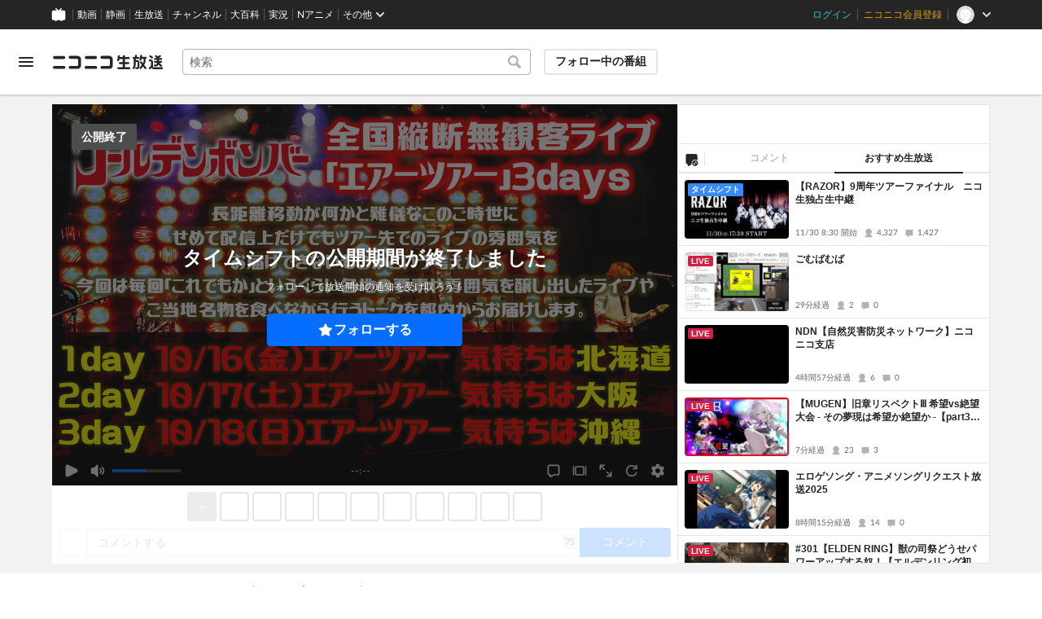

--- FILE ---
content_type: text/html; charset=utf-8
request_url: https://live.nicovideo.jp/watch/lv328323023
body_size: 23475
content:
<!DOCTYPE html><html data-color-theme="auto"><head><meta charSet="utf-8"/><meta name="robots" content="max-image-preview:large"/><link rel="preload" as="image" href="https://nicolive.cdn.nimg.jp/relive/party1-static/nicolive/logo/nicolive_logo.241e6.svg" crossorigin="anonymous"/><link rel="preload" as="script" href="https://nicolive.cdn.nimg.jp/relive/program-watch/scripts/chunk.comment-renderer.e295ba68a9.js"/><title>ゴールデンボンバー全国縦断無観客ライブ「エアーツアー」3days 10/16(金)エアーツアー〜気持ちは北海道〜 - 2020/10/16(金) 20:30開始 - ニコニコ生放送</title><meta name="description" content="本番組はネットチケット購入者様限定視聴とな..."/><meta property="og:title" content="ゴールデンボンバー全国縦断無観客ライブ〜気持ちは北海道〜"/><meta property="og:description" content="本番組はネットチケット購入者様限定視聴とな..."/><meta property="og:url" content="https://live.nicovideo.jp/watch/lv328323023"/><meta property="og:site_name" content="ニコニコ生放送"/><meta property="og:type" content="website"/><meta property="og:image" content="https://img.cdn.nimg.jp/s/nicolive/program-pictures/prod-lv328323023/thumbnail_1601466377741.jpg/r1280x720l.jpg?key=b28bec6a0aedd7987d82689a1926667f650b1859b98b2f9891e4cdee4c1b9665"/><meta name="al:iphone:app_name" content="ニコニコ生放送"/><meta name="al:iphone:app_store_id" content="823479272"/><meta name="al:iphone:url" content="nicocas://play/lv328323023"/><meta name="al:ipad:app_name" content="ニコニコ生放送"/><meta name="al:ipad:app_store_id" content="823479272"/><meta name="al:ipad:url" content="nicocas://play/lv328323023"/><meta name="al:android:app_name" content="ニコニコ生放送"/><meta name="al:android:package" content="jp.co.dwango.nicocas"/><meta name="al:android:url" content="nicocas://play/lv328323023"/><meta name="al:web:url" content="https://live.nicovideo.jp/watch/lv328323023"/><meta name="apple-itunes-app" content="app-id=823479272, app-argument=nicocas://play/lv328323023"/><meta name="twitter:card" content="summary_large_image"/><meta name="twitter:app:country" content="JP"/><meta name="twitter:site" content="@nicolive_tw"/><meta name="twitter:url" content="https://live.nicovideo.jp/watch/lv328323023"/><meta name="twitter:title" content="ゴールデンボンバー全国縦断無観客ライブ〜気持ちは北海道〜"/><meta name="twitter:description" content="本番組はネットチケット購入者様限定視聴とな..."/><meta name="twitter:image" content="https://img.cdn.nimg.jp/s/nicolive/program-pictures/prod-lv328323023/thumbnail_1601466377741.jpg/r1280x720l.jpg?key=b28bec6a0aedd7987d82689a1926667f650b1859b98b2f9891e4cdee4c1b9665"/><meta name="twitter:app:name:iphone" content="ニコニコ生放送"/><meta name="twitter:app:id:iphone" content="823479272"/><meta name="twitter:app:url:iphone" content="nicocas://play/lv328323023"/><meta name="twitter:app:name:ipad" content="ニコニコ生放送"/><meta name="twitter:app:id:ipad" content="823479272"/><meta name="twitter:app:url:ipad" content="nicocas://play/lv328323023"/><meta name="twitter:app:name:googleplay" content="ニコニコ生放送"/><meta name="twitter:app:id:googleplay" content="jp.co.dwango.nicocas"/><meta name="twitter:app:url:googleplay" content="nicocas://play/lv328323023"/><link rel="Shortcut Icon" type="image/x-icon" href="https://nicolive.cdn.nimg.jp/relive/party1-static/images/common/favicon.afada.ico"/><link rel="icon" type="image/x-icon" href="https://nicolive.cdn.nimg.jp/relive/party1-static/images/common/favicon.afada.ico"/><link rel="alternate" media="only screen and (max-width: 640px)" href="https://sp.live.nicovideo.jp/watch/lv328323023"/><link rel="canonical" href="https://live.nicovideo.jp/watch/lv328323023"/><script src="https://nicolive.cdn.nimg.jp/relive/party1-bin/party1-static_v29.0.7.5a08f.js" defer="" crossorigin="anonymous"></script><script src="https://nicolive.cdn.nimg.jp/relive/program-watch/scripts/runtime.1746c027.js" defer="" crossorigin="anonymous"></script><script src="https://nicolive.cdn.nimg.jp/relive/program-watch/scripts/react.1746c027.js" defer="" crossorigin="anonymous"></script><script src="https://nicolive.cdn.nimg.jp/relive/program-watch/scripts/vendor.e715a382d3.js" defer="" crossorigin="anonymous"></script><script src="https://nicolive.cdn.nimg.jp/relive/program-watch/scripts/nicolib.9cd77fb975.js" defer="" crossorigin="anonymous"></script><script src="https://nicolive.cdn.nimg.jp/relive/program-watch/scripts/polyfill.4c43060783.js" defer="" crossorigin="anonymous"></script><script src="https://nicolive.cdn.nimg.jp/relive/program-watch/scripts/domain.2def73b97a.js" defer="" crossorigin="anonymous"></script><script src="https://nicolive.cdn.nimg.jp/relive/program-watch/scripts/infra.15382a38b3.js" defer="" crossorigin="anonymous"></script><script src="https://nicolive.cdn.nimg.jp/relive/program-watch/scripts/usecase.ef6afcd32c.js" defer="" crossorigin="anonymous"></script><script src="https://nicolive.cdn.nimg.jp/relive/program-watch/scripts/vc.ca8eb71718.js" defer="" crossorigin="anonymous"></script><link rel="stylesheet" type="text/css" href="https://nicolive.cdn.nimg.jp/relive/program-watch/stylesheets/pc-watch.e9e1b87e.css"/><script type="text/javascript"> (function(c,l,a,r,i,t,y){
        c[a]=c[a]||function(){(c[a].q=c[a].q||[]).push(arguments)};
        t=l.createElement(r);t.async=1;t.src="https://www.clarity.ms/tag/"+i;
        y=l.getElementsByTagName(r)[0];y.parentNode.insertBefore(t,y);
    })(window, document, "clarity", "script", "cndz8elzty");</script><script id="embedded-data" data-props="{&quot;akashic&quot;:{&quot;isRunning&quot;:false,&quot;isReplay&quot;:false,&quot;lastDisabledTime&quot;:null,&quot;isIndicateVisible&quot;:false,&quot;enabled&quot;:true,&quot;trustedChildOrigin&quot;:&quot;^https?:\\/\\/resource\\.akashic\\.coe\\.nicovideo\\.jp($|\\/)&quot;,&quot;isSkipping&quot;:false,&quot;isRefusing&quot;:true,&quot;isReadyToStart&quot;:false},&quot;site&quot;:{&quot;locale&quot;:&quot;ja_JP&quot;,&quot;serverTime&quot;:1764932255399,&quot;frontendVersion&quot;:&quot;619.0.0&quot;,&quot;apiBaseUrl&quot;:&quot;https://live.nicovideo.jp/&quot;,&quot;pollingApiBaseUrl&quot;:&quot;https://papi.live.nicovideo.jp/&quot;,&quot;staticResourceBaseUrl&quot;:&quot;https://nicolive.cdn.nimg.jp/relive/program-watch/&quot;,&quot;topPageUrl&quot;:&quot;https://live.nicovideo.jp/&quot;,&quot;programCreatePageUrl&quot;:&quot;https://live.nicovideo.jp/create&quot;,&quot;programEditPageUrl&quot;:&quot;https://live.nicovideo.jp/edit&quot;,&quot;programWatchPageUrl&quot;:&quot;https://live.nicovideo.jp/watch&quot;,&quot;recentPageUrl&quot;:&quot;https://live.nicovideo.jp/recent&quot;,&quot;programArchivePageUrl&quot;:&quot;https://live.nicovideo.jp/watch/archive&quot;,&quot;myPageUrl&quot;:&quot;http://live.nicovideo.jp/my&quot;,&quot;rankingPageUrl&quot;:&quot;https://live.nicovideo.jp/ranking&quot;,&quot;searchPageUrl&quot;:&quot;http://live.nicovideo.jp/search&quot;,&quot;focusPageUrl&quot;:&quot;https://live.nicovideo.jp/focus&quot;,&quot;timetablePageUrl&quot;:&quot;https://live.nicovideo.jp/timetable&quot;,&quot;followedProgramsPageUrl&quot;:&quot;https://live.nicovideo.jp/follow&quot;,&quot;frontendId&quot;:9,&quot;currentRootRelativeUrl&quot;:&quot;&quot;,&quot;familyService&quot;:{&quot;account&quot;:{&quot;accountRegistrationPageUrl&quot;:&quot;https://account.nicovideo.jp/register&quot;,&quot;loginPageUrl&quot;:&quot;https://account.nicovideo.jp/login&quot;,&quot;logoutPageUrl&quot;:&quot;http://live.nicovideo.jp/logout&quot;,&quot;premiumMemberRegistrationPageUrl&quot;:&quot;https://account.nicovideo.jp/premium/register&quot;,&quot;trackingParams&quot;:{&quot;siteId&quot;:&quot;nicolive&quot;,&quot;pageId&quot;:&quot;watch&quot;,&quot;mode&quot;:&quot;landing&quot;},&quot;profileRegistrationPageUrl&quot;:&quot;https://account.nicovideo.jp/my/profile/register&quot;,&quot;contactsPageUrl&quot;:&quot;https://account.nicovideo.jp/my/contacts&quot;,&quot;verifyEmailsPageUrl&quot;:&quot;https://account.nicovideo.jp/contacts/emails/verify&quot;,&quot;accountSettingPageUrl&quot;:&quot;https://account.nicovideo.jp/my/account&quot;,&quot;premiumMeritPageUrl&quot;:&quot;https://premium.nicovideo.jp/payment/premium_detail&quot;,&quot;securitySettingPageUrl&quot;:&quot;https://account.nicovideo.jp/my/security&quot;},&quot;app&quot;:{&quot;topPageUrl&quot;:&quot;https://app.nicovideo.jp/&quot;},&quot;channel&quot;:{&quot;topPageUrl&quot;:&quot;https://ch.nicovideo.jp/&quot;,&quot;forOrganizationAndCompanyPageUrl&quot;:&quot;https://ch.nicovideo.jp/start&quot;,&quot;publicApiBaseUrl&quot;:&quot;https://public-api.ch.nicovideo.jp/&quot;},&quot;commons&quot;:{&quot;topPageUrl&quot;:&quot;https://commons.nicovideo.jp/&quot;,&quot;cpp&quot;:{&quot;frontApiBaseUrl&quot;:&quot;https://public-api.commons.nicovideo.jp/&quot;,&quot;immediatePaySettingPageUrl&quot;:&quot;https://commons.nicovideo.jp/cpp-applications/fast-pay&quot;}},&quot;dic&quot;:{&quot;topPageUrl&quot;:&quot;https://dic.nicovideo.jp/&quot;},&quot;help&quot;:{&quot;liveHelpPageUrl&quot;:&quot;https://qa.nicovideo.jp/category/show/417?site_domain=default&quot;,&quot;systemRequirementsPageUrl&quot;:&quot;https://qa.nicovideo.jp/faq/show/1112?site_domain=default&quot;,&quot;nintendoGuidelinePageUrl&quot;:&quot;https://qa.nicovideo.jp/faq/show/23466?site_domain=default&quot;},&quot;ichiba&quot;:{&quot;topPageUrl&quot;:&quot;https://ichiba.nicovideo.jp/&quot;},&quot;news&quot;:{&quot;topPageUrl&quot;:&quot;https://news.nicovideo.jp/&quot;},&quot;nicoad&quot;:{&quot;topPageUrl&quot;:&quot;https://nicoad.nicovideo.jp/&quot;,&quot;apiBaseUrl&quot;:&quot;https://api.nicoad.nicovideo.jp/&quot;},&quot;nicokoken&quot;:{&quot;topPageUrl&quot;:&quot;https://koken.nicovideo.jp/&quot;,&quot;helpPageUrl&quot;:&quot;https://qa.nicovideo.jp/faq/show/18326?site_domain=default&quot;},&quot;niconico&quot;:{&quot;topPageUrl&quot;:&quot;https://www.nicovideo.jp/&quot;,&quot;userPageBaseUrl&quot;:&quot;https://www.nicovideo.jp/user&quot;},&quot;point&quot;:{&quot;topPageUrl&quot;:&quot;https://point.nicovideo.jp/index/bank/&quot;,&quot;purchasePageUrl&quot;:&quot;https://point.nicovideo.jp/index/asp/purchase_point&quot;},&quot;seiga&quot;:{&quot;topPageUrl&quot;:&quot;https://seiga.nicovideo.jp/&quot;,&quot;seigaPageBaseUrl&quot;:&quot;https://seiga.nicovideo.jp/seiga&quot;,&quot;comicPageBaseUrl&quot;:&quot;https://seiga.nicovideo.jp/comic&quot;},&quot;site&quot;:{&quot;salesAdvertisingPageUrl&quot;:&quot;https://site.nicovideo.jp/sales_ads/ad_product/?ref=live_footer&quot;,&quot;liveAppDownloadPageUrl&quot;:&quot;https://site.live.nicovideo.jp/app/guide.html&quot;,&quot;videoPremiereIntroductionPageUrl&quot;:&quot;https://site.nicovideo.jp/videolive_enjoy/&quot;,&quot;creatorMonetizationInformationPageUrl&quot;:&quot;https://site.nicovideo.jp/creator_platform/monetize/&quot;},&quot;solid&quot;:{&quot;topPageUrl&quot;:&quot;https://3d.nicovideo.jp/&quot;},&quot;video&quot;:{&quot;topPageUrl&quot;:&quot;https://www.nicovideo.jp/video_top&quot;,&quot;myPageUrl&quot;:&quot;https://www.nicovideo.jp/my&quot;,&quot;watchPageBaseUrl&quot;:&quot;https://www.nicovideo.jp/watch&quot;,&quot;liveWatchHistoryPageUrl&quot;:&quot;https://www.nicovideo.jp/my/history/live&quot;,&quot;uploadedVideoListPageUrl&quot;:&quot;https://garage.nicovideo.jp/niconico-garage/video/videos&quot;,&quot;ownedTicketsPageUrl&quot;:&quot;https://www.nicovideo.jp/my/history/owned-tickets&quot;,&quot;purchasedSerialsPageUrl&quot;:&quot;https://www.nicovideo.jp/my/history/purchased-serials&quot;,&quot;timeshiftReservationsPageUrl&quot;:&quot;https://www.nicovideo.jp/my/timeshift-reservations&quot;,&quot;myBroadcastHistoryPageUrl&quot;:&quot;https://garage.nicovideo.jp/niconico-garage/live/history&quot;,&quot;programModeratorManagementPageUrl&quot;:&quot;https://garage.nicovideo.jp/niconico-garage/live/moderators&quot;},&quot;faq&quot;:{&quot;pageUrl&quot;:&quot;https://qa.nicovideo.jp/faq/show/5008?site_domain=default&quot;},&quot;bugreport&quot;:{&quot;pageUrl&quot;:&quot;https://qa.nicovideo.jp/faq/show/15833?site_domain=default&quot;},&quot;rightsControlProgram&quot;:{&quot;pageUrl&quot;:&quot;http://rcp-smile.nicovideo.jp/static/rule/&quot;},&quot;licenseSearch&quot;:{&quot;pageUrl&quot;:&quot;https://license-search.nicovideo.jp/&quot;},&quot;search&quot;:{&quot;suggestionApiUrl&quot;:&quot;https://sug.search.nicovideo.jp/&quot;},&quot;nicoex&quot;:{&quot;apiBaseUrl&quot;:&quot;https://api.cas.nicovideo.jp/&quot;},&quot;akashic&quot;:{&quot;untrustedFrameUrl&quot;:&quot;https://resource.akashic.coe.nicovideo.jp/coe/contents/loader/v3_7_0/loader_prod.html&quot;},&quot;superichiba&quot;:{&quot;apiBaseUrl&quot;:&quot;https://api.spi.nicovideo.jp/&quot;,&quot;launchApiBaseUrl&quot;:&quot;https://lapi.spi.nicovideo.jp/&quot;,&quot;oroshiuriIchibaBaseUrl&quot;:&quot;https://spi.nicovideo.jp/&quot;},&quot;nAir&quot;:{&quot;topPageUrl&quot;:&quot;https://n-air-app.nicovideo.jp/&quot;},&quot;emotion&quot;:{&quot;baseUrl&quot;:&quot;https://emotion.nicovideo.jp/&quot;},&quot;gift&quot;:{&quot;topPageUrl&quot;:&quot;https://gift.nicovideo.jp/&quot;},&quot;creatorSupport&quot;:{&quot;supporterRegistrationBaseUrl&quot;:&quot;https://creator-support.nicovideo.jp/registration&quot;},&quot;muteStore&quot;:{&quot;apiBaseUrl&quot;:&quot;https://mute-api.nicovideo.jp&quot;},&quot;astral&quot;:{&quot;sendLogAsTest&quot;:false,&quot;watchEventLogBaseUrl&quot;:&quot;https://stella.nicovideo.jp/&quot;},&quot;income&quot;:{&quot;topPageUrl&quot;:&quot;https://income.nicovideo.jp/&quot;},&quot;nicoJk&quot;:{&quot;topPageUrl&quot;:&quot;https://originalnews.nico/464285&quot;},&quot;nAnime&quot;:{&quot;topPageUrl&quot;:&quot;https://anime.nicovideo.jp/live/index.html&quot;},&quot;mjk&quot;:{&quot;apiBaseUrl&quot;:&quot;https://mjk.nicovideo.jp/&quot;}},&quot;environments&quot;:{&quot;runningMode&quot;:&quot;client&quot;},&quot;relive&quot;:{&quot;apiBaseUrl&quot;:&quot;https://live2.nicovideo.jp/&quot;,&quot;channelApiBaseUrl&quot;:&quot;https://channel.live2.nicovideo.jp/&quot;,&quot;webSocketUrl&quot;:&quot;&quot;,&quot;csrfToken&quot;:&quot;&quot;,&quot;audienceToken&quot;:&quot;anonymous-user-a55ffb47-741b-42a8-8735-fd5e1c2f6c4f_1765018655_3ee81b5b2fb1b9e67d1fc2655d2a167f6a3321a6&quot;},&quot;information&quot;:{&quot;maintenanceInformationPageUrl&quot;:&quot;https://blog.nicovideo.jp/niconews/category/ge_maintenance&quot;},&quot;namaGamePageUrl&quot;:&quot;https://site.live.nicovideo.jp/recent/namagame.html&quot;,&quot;rule&quot;:{&quot;agreementPageUrl&quot;:&quot;https://site.live.nicovideo.jp/rule.html&quot;,&quot;guidelinePageUrl&quot;:&quot;https://site.live.nicovideo.jp/help/guideline.pdf&quot;},&quot;spec&quot;:{&quot;watchUsageAndDevicePageUrl&quot;:&quot;https://site.live.nicovideo.jp/watch.html&quot;,&quot;broadcastUsageDevicePageUrl&quot;:&quot;https://site.live.nicovideo.jp/broadcast.html&quot;,&quot;cruisePageUrl&quot;:&quot;https://site.live.nicovideo.jp/cruise.html&quot;,&quot;broadcastTutorialPageUrl&quot;:&quot;https://site.live.nicovideo.jp/broadcast_tutorial/index.html&quot;},&quot;ad&quot;:{&quot;adsApiBaseUrl&quot;:&quot;https://ads.nicovideo.jp/&quot;},&quot;tag&quot;:{&quot;revisionCheckIntervalMs&quot;:120000,&quot;registerHelpPageUrl&quot;:&quot;https://qa.nicovideo.jp/faq/show/586?site_domain=default&quot;,&quot;userRegistrableMax&quot;:10,&quot;textMaxLength&quot;:18},&quot;coe&quot;:{&quot;coeContentBaseUrl&quot;:&quot;https://resource.akashic.coe.nicovideo.jp/coe/contents/aufeiR7C/&quot;},&quot;broadcast&quot;:{&quot;usageHelpPageUrl&quot;:&quot;https://qa.nicovideo.jp/faq/show/701?site_domain=default&quot;,&quot;stableBroadcastHelpPageUrl&quot;:&quot;https://qa.nicovideo.jp/faq/show/674?site_domain=default&quot;,&quot;nair&quot;:{&quot;downloadPageUrl&quot;:&quot;https://n-air-app.nicovideo.jp/&quot;},&quot;broadcasterStreamHelpPageUrl&quot;:&quot;https://qa.nicovideo.jp/faq/show/10536?site_domain=default&quot;},&quot;enquete&quot;:{&quot;usageHelpPageUrl&quot;:&quot;https://qa.nicovideo.jp/faq/show/4563?site_domain=default&quot;},&quot;trialWatch&quot;:{&quot;usageHelpPageUrl&quot;:&quot;https://qa.nicovideo.jp/faq/show/16037?site_domain=default&quot;},&quot;autoExtend&quot;:{&quot;usageHelpPageUrl&quot;:&quot;https://qa.nicovideo.jp/faq/show/10675?site_domain=default&quot;},&quot;recommendReactionLog&quot;:{&quot;publicApiBaseUrl&quot;:&quot;https://log.recommend.nicovideo.jp&quot;},&quot;dmc&quot;:{&quot;webRtc&quot;:{&quot;stunServerUrls&quot;:[]}},&quot;frontendPublicApiUrl&quot;:&quot;https://live.nicovideo.jp/front/api/&quot;,&quot;party1staticBaseUrl&quot;:&quot;https://nicolive.cdn.nimg.jp/relive/party1-static&quot;,&quot;party1binBaseUrl&quot;:&quot;https://nicolive.cdn.nimg.jp/relive/party1-bin&quot;,&quot;party2binBaseUrl&quot;:&quot;https://nicolive.cdn.nimg.jp/relive/party2-bin/&quot;,&quot;gift&quot;:{&quot;cantOpenPageCausedAdBlockHelpPageUrl&quot;:&quot;https://qa.nicovideo.jp/faq/show/15454?site_domain=default&quot;},&quot;creatorPromotionProgram&quot;:{&quot;registrationHelpPageUrl&quot;:&quot;https://qa.nicovideo.jp/faq/show/78?site_domain=default&quot;},&quot;stream&quot;:{&quot;lowLatencyHelpPageUrl&quot;:&quot;https://qa.nicovideo.jp/faq/show/14782?site_domain=default&quot;},&quot;performance&quot;:{&quot;commentRender&quot;:{&quot;liteModeHelpPageUrl&quot;:&quot;https://qa.nicovideo.jp/faq/show/10281?site_domain=default&quot;}},&quot;nico&quot;:{&quot;webPushNotificationReceiveSettingHelpPageUrl&quot;:&quot;https://qa.nicovideo.jp/faq/show/9218?site_domain=default&quot;},&quot;akashic&quot;:{&quot;switchRenderHelpPageUrl&quot;:&quot;https://qa.nicovideo.jp/faq/show/13973?site_domain=default&quot;},&quot;device&quot;:{&quot;watchOnPlayStation4HelpPageUrl&quot;:&quot;https://qa.nicovideo.jp/faq/show/133?site_domain=default&quot;,&quot;safariCantWatchHelpPageUrl&quot;:&quot;https://qa.nicovideo.jp/faq/show/9448?site_domain=default&quot;},&quot;nicoCommonHeaderResourceBaseUrl&quot;:&quot;https://common-header.nimg.jp&quot;,&quot;authony&quot;:{&quot;apiBaseUrl&quot;:&quot;https://api.live2.nicovideo.jp/&quot;},&quot;follo&quot;:{&quot;publicApiBaseUrl&quot;:&quot;https://user-follow-api.nicovideo.jp/&quot;},&quot;payment&quot;:{&quot;eventPageBaseUrl&quot;:&quot;https://secure.live.nicovideo.jp/event/&quot;,&quot;productPageBaseUrl&quot;:&quot;https://secure.live.nicovideo.jp/product/&quot;},&quot;externalWatch&quot;:{&quot;baseUrl&quot;:&quot;https://ext.live.nicovideo.jp/watch/&quot;},&quot;channelRegistration&quot;:{&quot;multiSubscriptionWithPremiumBenefitHelpPageUrl&quot;:&quot;https://blog.nicovideo.jp/niconews/144493.html&quot;},&quot;broadcastRequest&quot;:{&quot;apiBaseUrl&quot;:&quot;https://live2.nicovideo.jp/&quot;},&quot;konomiTag&quot;:{&quot;usageHelpPageUrl&quot;:&quot;https://qa.nicovideo.jp/faq/show/16715?site_domain=default&quot;},&quot;dcdn&quot;:{&quot;baseUrl&quot;:&quot;https://secure-dcdn.cdn.nimg.jp/&quot;,&quot;logGifUrl&quot;:&quot;https://dcdn.cdn.nicovideo.jp/shared_httpd/log.gif&quot;},&quot;moderator&quot;:{&quot;moderatorHelpPageUrl&quot;:&quot;https://qa.nicovideo.jp/faq/show/22379?site_domain=default&quot;},&quot;feedbackPageUrl&quot;:&quot;https://www.nicovideo.jp/feedback/live2_watch&quot;,&quot;defaultUserIconUrl&quot;:{&quot;150x150&quot;:&quot;https://secure-dcdn.cdn.nimg.jp/nicoaccount/usericon/defaults/blank.jpg&quot;,&quot;50x50&quot;:&quot;https://secure-dcdn.cdn.nimg.jp/nicoaccount/usericon/defaults/blank_s.jpg&quot;}},&quot;user&quot;:{&quot;isCrawler&quot;:false,&quot;isExplicitlyLoginable&quot;:false,&quot;isMobileMailAddressRegistered&quot;:false,&quot;isMailRegistered&quot;:false,&quot;isProfileRegistered&quot;:false,&quot;isLoggedIn&quot;:false,&quot;accountType&quot;:&quot;non&quot;,&quot;isOperator&quot;:false,&quot;isBroadcaster&quot;:false,&quot;premiumOrigin&quot;:&quot;0&quot;,&quot;permissions&quot;:[],&quot;nicosid&quot;:&quot;&quot;,&quot;superichiba&quot;:{&quot;deletable&quot;:false,&quot;hasBroadcasterRole&quot;:false},&quot;allowSensitiveContents&quot;:false},&quot;program&quot;:{&quot;allegation&quot;:{&quot;commentAllegationApiUrl&quot;:&quot;https://riso.live2.nicovideo.jp/&quot;},&quot;nicoliveProgramId&quot;:&quot;lv328323023&quot;,&quot;providerType&quot;:&quot;official&quot;,&quot;visualProviderType&quot;:&quot;official&quot;,&quot;title&quot;:&quot;ゴールデンボンバー全国縦断無観客ライブ「エアーツアー」3days 10/16(金)エアーツアー〜気持ちは北海道〜&quot;,&quot;thumbnail&quot;:{&quot;small&quot;:&quot;https://nicolive.cdn.nimg.jp/live/simg/img/a678/2031268.01fd71.jpg&quot;,&quot;large&quot;:&quot;https://nicolive.cdn.nimg.jp/live/simg/img/a678/2031269.af54e5.jpg&quot;,&quot;huge&quot;:{&quot;s1920x1080&quot;:&quot;https://img.cdn.nimg.jp/s/nicolive/program-pictures/prod-lv328323023/thumbnail_1601466377741.jpg/r1920x1080l.jpg?key=afad3c2035ab54fd78bc2cc7d80db7f27fa611b991cfb22c0683ef04e96d4687&quot;,&quot;s1280x720&quot;:&quot;https://img.cdn.nimg.jp/s/nicolive/program-pictures/prod-lv328323023/thumbnail_1601466377741.jpg/r1280x720l.jpg?key=b28bec6a0aedd7987d82689a1926667f650b1859b98b2f9891e4cdee4c1b9665&quot;,&quot;s640x360&quot;:&quot;https://img.cdn.nimg.jp/s/nicolive/program-pictures/prod-lv328323023/thumbnail_1601466377741.jpg/r640x360l.jpg?key=ededeb129b3994c7cd5fc5a81bc6bd8ade757b5f0669af35dd1bc3cd4c1b4e84&quot;,&quot;s352x198&quot;:&quot;https://img.cdn.nimg.jp/s/nicolive/program-pictures/prod-lv328323023/thumbnail_1601466377741.jpg/r352x198l.jpg?key=a734b75a32d2a9c355ed65f7b4e7db31242ff5b01a2f57b9011e630830986333&quot;}},&quot;supplier&quot;:{&quot;supplierType&quot;:&quot;channel&quot;,&quot;name&quot;:&quot;株式会社ドワンゴ&quot;},&quot;releaseTime&quot;:1601607600,&quot;openTime&quot;:1602846000,&quot;beginTime&quot;:1602847800,&quot;vposBaseTime&quot;:1602846000,&quot;endTime&quot;:1602855805,&quot;scheduledEndTime&quot;:1602855805,&quot;status&quot;:&quot;ENDED&quot;,&quot;description&quot;:&quot;&lt;font size=\&quot;3\&quot; color=\&quot;#FF0000\&quot;&gt;&lt;b&gt;\r\n本番組はネットチケット購入者様限定視聴となります。&lt;br&gt;\r\n視聴をご希望のかたはネットチケットの購入をお願いいたします。&lt;/b&gt;&lt;/font&gt;&lt;br&gt;\r\n&lt;a href=\&quot;https://account.nicovideo.jp/premium/register?next_url=%2Fwatch%2Flv328323023site=nicolive&amp;sec=nicolive&amp;sub=description\&quot;&gt;&lt;u&gt;&lt;font size=\&quot;4\&quot;&gt;&lt;b&gt;プレミアム会員&lt;/font&gt;&lt;/u&gt;&lt;/a&gt;であれば通常価格より「600円」お得です！&lt;/b&gt;&lt;br&gt;\r\n&lt;a href=\&quot;https://secure.live.nicovideo.jp/event/lv328323023all\&quot; target=\&quot;_blank\&quot; class=\&quot;\&quot;&gt;&lt;img src=\&quot;https://nicolive.cdn.nimg.jp/live/simg/img/201909/1783850.410019.png\&quot;&gt;&lt;/a&gt;&lt;br&gt;\r\n&lt;br&gt;\r\n&lt;hr&gt;\r\n&lt;br&gt;\r\n&lt;font size=\&quot;4\&quot; color=\&quot;#0000ff\&quot;&gt;&lt;b&gt;ゴールデンボンバー無観客ライブ第三弾配信決定！！&lt;br&gt;\r\n「ゴールデンボンバー全国縦断無観客ライブ「エアーツアー」3days」&lt;/b&gt;&lt;/font&gt;&lt;br&gt;\r\n&lt;br&gt;\r\n&lt;b&gt;10月16日(金) 20:30～：&lt;a href=\&quot;https://live.nicovideo.jp/watch/lv328323023\&quot; target=\&quot;_blank\&quot;&gt;&lt;u&gt;エアーツアー～気持ちは北海道～&lt;/b&gt;&lt;/u&gt;&lt;/a&gt;&lt;br&gt;\r\n&lt;b&gt;10月17日(土) 20:30～：&lt;a href=\&quot;https://live.nicovideo.jp/watch/lv328323025\&quot; target=\&quot;_blank\&quot;&gt;&lt;u&gt;エアーツアー～気持ちは大阪～&lt;/b&gt;&lt;/u&gt;&lt;/a&gt;&lt;br&gt;\r\n&lt;b&gt;10月18日(日) 19:00～：&lt;a href=\&quot;https://live.nicovideo.jp/watch/lv328323028\&quot; target=\&quot;_blank\&quot;&gt;&lt;u&gt;エアーツアー～気持ちは沖縄～&lt;/b&gt;&lt;/u&gt;&lt;/a&gt;&lt;br&gt;\r\n&lt;br&gt;\r\n&lt;font size=\&quot;3\&quot;&gt;&lt;b&gt;\r\n長距離移動が何かと難儀なこのご時世に、せめて配信上だけでもツアー先でのライブの雰囲気をお届けできないものかという考えから、\r\n今回は毎回「これでもか」というくらい各地の要素や雰囲気を醸し出したライブや、ご当地名物を食べながら行うトークを都内からお届けします。&lt;br&gt;\r\n公演時間のうち前半1時間はライブ、後半1時間はトークを予定しております。&lt;/b&gt;&lt;/font&gt;&lt;br&gt;\r\n&lt;br&gt;\r\n&lt;a href=\&quot;http://pc.goldenbomber.jp\&quot; target=\&quot;_blank\&quot;&gt;\r\n&lt;img src=\&quot;https://nicolive.cdn.nimg.jp/live/simg/img/202009/2021590.69b0fd.jpg\&quot;&gt;&lt;/a&gt;&lt;br&gt;\r\n&lt;br&gt;\r\n&lt;br&gt;\r\n&lt;br&gt;\r\n\r\n&lt;div style=\&quot;border-left:10px solid #094ed1; background-color:#04829a; padding: 3px 3px 3px 3px\&quot;&gt;&lt;strong&gt;&lt;big&gt;&lt;font color=\&quot;#FFFFFF\&quot;&gt;チケット情報&lt;/font&gt;&lt;/big&gt;&lt;/strong&gt;&lt;/div&gt;\r\n&lt;br&gt;\r\n&lt;font size=\&quot;3\&quot;&gt;&lt;b&gt;【販売価格】&lt;/b&gt;&lt;/font&gt;&lt;br&gt;\r\n&lt;br&gt;\r\n&lt;font color=\&quot;#FF0000\&quot;&gt;&lt;b&gt;プレミアム会員であれば、通常価格より「600円」お得です&lt;/b&gt;&lt;/font&gt;&lt;br&gt;\r\n&lt;a href=\&quot;https://account.nicovideo.jp/premium/register?next_url=%2Fwatch%2Flv328323023&amp;site=nicolive&amp;sec=nicolive&amp;sub=description\&quot;&gt;&lt;img src=\&quot;https://nicolive.cdn.nimg.jp/live/simg/img/201911/1812882.e973bd.jpg\&quot; width=\&quot;450\&quot;&gt;&lt;/a&gt;&lt;br&gt;\r\n&lt;br&gt;\r\n&lt;b&gt;▼各公演チケット販売価格&lt;/b&gt;&lt;br&gt;\r\n通常価格：&lt;font color=\&quot;#0000ff\&quot;&gt;&lt;b&gt;3,000&lt;/b&gt;&lt;/font&gt;ニコニコポイント&lt;br&gt;\r\nプレミアム会員価格：&lt;font color=\&quot;#FF0000\&quot;&gt;&lt;b&gt;2,400&lt;/b&gt;&lt;/font&gt;ニコニコポイント&lt;br&gt;\r\n&lt;br&gt;\r\n&lt;b&gt;▼通しチケット販売価格&lt;/b&gt;&lt;br&gt;\r\n通常価格：&lt;font color=\&quot;#0000ff\&quot;&gt;&lt;b&gt;7,500&lt;/b&gt;&lt;/font&gt;ニコニコポイント&lt;br&gt;\r\nプレミアム会員価格：&lt;font color=\&quot;#FF0000\&quot;&gt;&lt;b&gt;6,900&lt;/b&gt;&lt;/font&gt;ニコニコポイント&lt;br&gt;\r\n&lt;br&gt;\r\n&lt;font size=\&quot;2\&quot;&gt;\r\n※1ニコニコポイント＝1円&lt;br&gt;\r\n※視聴チケットは税込みの価格となります&lt;/font&gt;&lt;br&gt;\r\n&lt;br&gt;    \r\n&lt;a href=\&quot;https://secure.live.nicovideo.jp/event/lv328323023all\&quot; target=\&quot;_blank\&quot; class=\&quot;\&quot;&gt;&lt;img src=\&quot;https://nicolive.cdn.nimg.jp/live/simg/img/201909/1783850.410019.png\&quot;&gt;&lt;/a&gt;&lt;br&gt;\r\n&lt;br&gt;\r\n&lt;br&gt;\r\n&lt;font size=\&quot;3\&quot;&gt;&lt;b&gt;【販売期間】&lt;/b&gt;&lt;/font&gt;&lt;br&gt;\r\n&lt;b&gt;DAY1 &amp; 通しチケット：2020年11月14日(土) 23:59まで&lt;br&gt;\r\nDAY2：2020年11月15日(日) 23:59まで&lt;br&gt;\r\nDAY3：2020年11月16日(火) 23:59まで&lt;/b&gt;&lt;br&gt;\r\n&lt;br&gt;\r\n&lt;br&gt;\r\n&lt;br&gt;    \r\n&lt;div style=\&quot;border-left:10px solid #3768c4; background-color:#04829a; padding: 3px 3px 3px 3px\&quot;&gt;&lt;strong&gt;&lt;big&gt;&lt;font color=\&quot;#FFFFFF\&quot;&gt;タイムシフト視聴可能期間&lt;/font&gt;&lt;/big&gt;&lt;/strong&gt;&lt;/div&gt;\r\n&lt;br&gt;\r\n&lt;b&gt;\r\nDAY1：2020年11月15日(日) 23:59まで&lt;br&gt;\r\nDAY2：2020年11月16日(月) 23:59まで&lt;br&gt;\r\nDAY3：2020年11月17日(火) 23:59まで&lt;/b&gt;&lt;br&gt;\r\n&lt;br&gt;\r\n※上記期間を過ぎると、視聴の途中であっても番組を見ることができなくなります。ご注意ください&lt;br&gt;\r\n\r\n&lt;br&gt;\r\n&lt;br&gt;\r\n&lt;br&gt;\r\n&lt;div style=\&quot;border-left:10px solid #094ed1; background-color:#04829a; padding: 3px 3px 3px 3px\&quot;&gt;&lt;strong&gt;&lt;big&gt;&lt;font color=\&quot;#FFFFFF\&quot;&gt;「エアーツアー」3days 視聴ページリンク&lt;/font&gt;&lt;/big&gt;&lt;/strong&gt;&lt;/div&gt;\r\n&lt;br&gt;\r\n\r\n&lt;iframe width=\&quot;312\&quot; height=\&quot;176\&quot; src=\&quot;https://live.nicovideo.jp/embed/lv328323023\&quot; scrolling=\&quot;no\&quot; style=\&quot;border:solid 1px #CCC;\&quot; frameborder=\&quot;0\&quot;&gt;&lt;a href=\&quot;https://live.nicovideo.jp/embed/lv328323023\&quot;&gt;&lt;/a&gt;&lt;/iframe&gt;&lt;iframe width=\&quot;312\&quot; height=\&quot;176\&quot; src=\&quot;https://live.nicovideo.jp/embed/lv328323025\&quot; scrolling=\&quot;no\&quot; style=\&quot;border:solid 1px #CCC;\&quot; frameborder=\&quot;0\&quot;&gt;&lt;a href=\&quot;https://live.nicovideo.jp/embed/lv328323025\&quot;&gt;&lt;/a&gt;&lt;/iframe&gt;&lt;br&gt;\r\n&lt;iframe width=\&quot;312\&quot; height=\&quot;176\&quot; src=\&quot;https://live.nicovideo.jp/embed/lv328323028\&quot; scrolling=\&quot;no\&quot; style=\&quot;border:solid 1px #CCC;\&quot; frameborder=\&quot;0\&quot;&gt;&lt;a href=\&quot;https://live.nicovideo.jp/embed/lv328323028\&quot;&gt;&lt;/a&gt;&lt;/iframe&gt;&lt;br&gt;\r\n&lt;br&gt;\r\n&lt;b&gt;10月16日(金) 20:30～：&lt;a href=\&quot;https://live.nicovideo.jp/watch/lv328323023\&quot; target=\&quot;_blank\&quot;&gt;&lt;u&gt;エアーツアー～気持ちは北海道～&lt;/b&gt;&lt;/u&gt;&lt;/a&gt;&lt;br&gt;\r\n&lt;b&gt;10月17日(土) 20:30～：&lt;a href=\&quot;https://live.nicovideo.jp/watch/lv328323025\&quot; target=\&quot;_blank\&quot;&gt;&lt;u&gt;エアーツアー～気持ちは大阪～&lt;/b&gt;&lt;/u&gt;&lt;/a&gt;&lt;br&gt;\r\n&lt;b&gt;10月18日(日) 19:00～：&lt;a href=\&quot;https://live.nicovideo.jp/watch/lv328323028\&quot; target=\&quot;_blank\&quot;&gt;&lt;u&gt;エアーツアー～気持ちは沖縄～&lt;/b&gt;&lt;/u&gt;&lt;/a&gt;&lt;br&gt;\r\n&lt;br&gt;\r\n&lt;br&gt;\r\n&lt;br&gt;\r\n\r\n&lt;div style=\&quot;border-left:10px solid #094ed1; background-color:#04829a; padding: 3px 3px 3px 3px\&quot;&gt;&lt;strong&gt;&lt;big&gt;&lt;font color=\&quot;#FFFFFF\&quot;&gt;視聴方法&lt;/font&gt;&lt;/big&gt;&lt;/strong&gt;&lt;/div&gt;\r\n&lt;br&gt;\r\n\r\n■ ニコニコ生放送を視聴するには、ログインが必要です。&lt;br&gt;\r\n　新規アカウント登録(無料) → \r\n&lt;a href=\&quot;https://account.nicovideo.jp/register\&quot; target=\&quot;_blank\&quot;&gt;\r\n&lt;u&gt;https://account.nicovideo.jp/register&lt;/u&gt;&lt;/a&gt;&lt;br&gt;\r\n　ログイン→ \r\n&lt;a href=\&quot;https://account.nicovideo.jp/login\&quot; target=\&quot;_blank\&quot;&gt;\r\n&lt;u&gt;https://account.nicovideo.jp/login&lt;/u&gt;&lt;/a&gt;&lt;br&gt;\r\n&lt;br&gt;\r\n■ 視聴はチケットを購入した際にログインしていたアカウントで認証されますので、複数アカウントをお持ちのかたはご注意ください。&lt;br&gt;\r\n&lt;br&gt;\r\n■ 有料生放送について→&lt;a href=\&quot;https://qa.nicovideo.jp/category/show/462?site_domain=default\&quot; target=\&quot;_blank\&quot;&gt;\r\n&lt;u&gt;https://qa.nicovideo.jp/category/show/462?site_domain=default&lt;/u&gt;&lt;/a&gt;&lt;br&gt;\r\n&lt;br&gt;\r\n\r\n&lt;b&gt;【スマートフォンでの視聴方法】&lt;/b&gt;&lt;br&gt;\r\n■ 視聴には「ニコニコ生放送」アプリのダウンロードが必要です。&lt;br&gt;\r\n　&lt;a href=\&quot;https://site.nicovideo.jp/live/app/\&quot; target=\&quot;_blank\&quot;&gt;\r\n&lt;u&gt;https://site.nicovideo.jp/live/app/&lt;/u&gt;&lt;/a&gt;&lt;br&gt;\r\n&lt;br&gt;\r\n&lt;a href=\&quot;https://qa.nicovideo.jp/faq/show/14741?site_domain=default\&quot; target=\&quot;_blank\&quot;&gt;&lt;img src=\&quot;https://nicolive.cdn.nimg.jp/live/simg/img/201907/1740341.03d104.jpg\&quot;width=\&quot;320\&quot;&gt;&lt;/a&gt;&lt;br&gt;\r\n&lt;br&gt;\r\n&lt;br&gt;\r\n&lt;br&gt;\r\n\r\n&lt;div style=\&quot;border-left:10px solid #094ed1; background-color:#04829a; padding: 3px 3px 3px 3px\&quot;&gt;&lt;strong&gt;&lt;big&gt;&lt;font color=\&quot;#FFFFFF\&quot;&gt;ご注意事項&lt;/font&gt;&lt;/big&gt;&lt;/strong&gt;&lt;/div&gt;\r\n&lt;br&gt;\r\n&lt;font color=\&quot;#FF0000\&quot;&gt;本番組の著作権は権利者に帰属致します。&lt;br&gt;\r\n権利者に無断で他のウェブサイトに転載、及びにミラー配信する行為は固く禁じます。&lt;/font&gt;&lt;br&gt;\r\n&lt;br&gt;\r\n&lt;b&gt;【タイムシフト視聴回数】&lt;/b&gt;&lt;br&gt;\r\n本番組は期間中であれば何度でも、生放送終了後に番組を視聴することが可能です。&lt;br&gt;\r\n&lt;br&gt;\r\n&lt;b&gt;【ミラー放送への対応】&lt;/b&gt;&lt;br&gt;\r\n番組をミラー放送した際は視聴を停止させていただく場合がございます。&lt;br&gt;\r\nミラー放送がございましたら、下記よりご連絡ください。&lt;br&gt;\r\nユーザー生放送の場合：ミラー放送先の視聴プレイヤー下【！】この番組を違反通報&lt;br&gt;\r\n外部サイトの場合：&lt;a href=\&quot;mailto:live-mirror@dwango.co.jp\&quot; target=\&quot;_blank\&quot;&gt;窓口へ&lt;/a&gt;&lt;/b&gt;「件名：ミラー配信通報」「本文：元番組とミラー先のURL」をメールでお送りください。&lt;br&gt;\r\n&lt;br&gt;\r\n&lt;b&gt;【チラ見せ視聴パート】&lt;/b&gt;&lt;br&gt;\r\n&lt;!--\r\n本番組はチケット未購入の方でも一部ご視聴頂ける「チラ見せ」パートがあります。&lt;br&gt;\r\n全編をご視聴になるにはチケットの購入が必要になります。&lt;br&gt;\r\n&lt;br&gt;--&gt;\r\n本番組はチケット未購入の方でもご視聴頂ける「チラ見せ」パートはありません。&lt;br&gt;\r\n番組のご視聴にはチケットの購入が必要になります。&lt;br&gt;\r\n&lt;br&gt;\r\n\r\n&lt;b&gt;【チケットご購入の前に】&lt;/b&gt;&lt;br&gt;\r\n対応デバイスや利用規約について、下記ヘルプページから必ずご確認をお願いいたします。&lt;br&gt;\r\n&lt;a href=\&quot;https://qa.nicovideo.jp/faq/show/14589?site_domain=default\&quot; target=\&quot;_blank\&quot;&gt;[ニコニコヘルプ]有料生放送番組について&lt;/a&gt;&lt;/b&gt;&lt;br&gt;\r\n&lt;br&gt;\r\n&lt;br&gt;\r\n&lt;br&gt;\r\n\r\n&lt;div style=\&quot;border-left:10px solid #094ed1; background-color:#04829a; padding: 3px 3px 3px 3px\&quot;&gt;&lt;strong&gt;&lt;big&gt;&lt;font color=\&quot;#FFFFFF\&quot;&gt;有料生放送の海外からの視聴について&lt;/font&gt;&lt;/big&gt;&lt;/strong&gt;&lt;/div&gt;\r\n&lt;br&gt;\r\n\r\n&lt;b&gt;[How to Watch Paid Live Streams Outside Japan]&lt;/b&gt;&lt;br&gt;\r\n&lt;br&gt;\r\n■ You can purchase “Net Tickets” (virtual tickets) and watch paid live streams outside Japan.&lt;br&gt;\r\n(*Some regions are excluded) However, we cannot assure you that you will be able to watch with VPN.&lt;br&gt;\r\n■ You need Niconico Points which is a virtual currency to purchase tickets.&lt;br&gt;\r\n■ How to Purchase Niconico Points Outside Japan&lt;br&gt;\r\n&lt;a href=\&quot;https://qa.nicovideo.jp/faq/show/16158\&quot; target=\&quot;_blank\&quot;&gt;&lt;u&gt;https://qa.nicovideo.jp/faq/show/16158&lt;/a&gt;&lt;/u&gt;&lt;br&gt;\r\n■ How to Purchase Niconico Points&lt;br&gt;\r\n&lt;a href=\&quot;https://qa.nicovideo.jp/faq/show/1068\&quot; target=\&quot;_blank\&quot;&gt;https://qa.nicovideo.jp/faq/show/1068&lt;/a&gt;&lt;br&gt;\r\n■ Compatible Devices&lt;br&gt;\r\nNiconico is available to watch on a variety of devices including smartphones/tablets (iOS/Android apps) and web browsers on PC and Mac.&lt;br&gt;\r\n*Other devices not mentioned are not supported.&lt;br&gt;\r\n■ About the Broadcast Schedule&lt;br&gt;\r\nThe live broadcasts are scheduled according to Japan Standard Time (JST)&lt;br&gt;\r\n*Please be aware of time zone differences&lt;br&gt;\r\n■ Supported Languages&lt;br&gt;\r\nJapanese only&lt;br&gt;\r\n\r\n&lt;br&gt;\r\n&lt;br&gt;\r\n&lt;br&gt;\r\n\r\n&lt;div style=\&quot;border-left:10px solid #094ed1; background-color:#04829a; padding: 3px 3px 3px 3px\&quot;&gt;&lt;strong&gt;&lt;big&gt;&lt;font color=\&quot;#FFFFFF\&quot;&gt;関連サイト&lt;/font&gt;&lt;/big&gt;&lt;/strong&gt;&lt;/div&gt;\r\n&lt;br&gt;\r\n\r\nゴールデンボンバー公式サイト　&lt;u&gt;&lt;a href=\&quot;http://pc.goldenbomber.jp\&quot; target=\&quot;_blank\&quot;&gt;\r\nhttp://pc.goldenbomber.jp&lt;/a&gt;&lt;/u&gt;&lt;br&gt;\r\nキリショー☆ブログ　&lt;u&gt;&lt;a href=\&quot;http://ameblo.jp/kiryu-in\&quot; target=\&quot;_blank\&quot;&gt;\r\nhttp://ameblo.jp/kiryu-in&lt;/a&gt;&lt;/u&gt;&lt;br&gt;\r\nCanキャン　&lt;u&gt;&lt;a href=\&quot;http://ameblo.jp/kyan-yutaka/\&quot; target=\&quot;_blank\&quot;&gt;\r\nhttp://ameblo.jp/kyan-yutaka/&lt;/a&gt;&lt;/u&gt;&lt;br&gt;\r\n喜矢武豊オフィシャルTwitter　&lt;u&gt;&lt;a href=\&quot;https://twitter.com/yutakya_n?lang=ja\&quot; target=\&quot;_blank\&quot;&gt;\r\nhttps://twitter.com/yutakya_n?lang=ja&lt;/a&gt;&lt;/u&gt;&lt;br&gt;\r\nセクシーガール ミク◯ーボーイ　&lt;u&gt;&lt;a href=\&quot;http://ameblo.jp/sexy-m0xi/\&quot; target=\&quot;_blank\&quot;&gt;\r\nhttp://ameblo.jp/sexy-m0xi/&lt;/a&gt;&lt;/u&gt;&lt;br&gt;\r\n歌広場淳オフィシャルTwitter　&lt;u&gt;&lt;a href=\&quot;https://twitter.com/junjunmjgirly?lang=ja\&quot; target=\&quot;_blank\&quot;&gt;\r\nhttps://twitter.com/junjunmjgirly?lang=ja&lt;/a&gt;&lt;/u&gt;&lt;br&gt;\r\n樽美酒研二オバマブログ　&lt;u&gt;&lt;a href=\&quot;https://ameblo.jp/doramu-kenji/\&quot; target=\&quot;_blank\&quot;&gt;\r\nhttps://ameblo.jp/doramu-kenji/&lt;/a&gt;&lt;/u&gt;&lt;br&gt;\r\n\r\n\r\n\r\n&lt;!-- ============================================ --&gt;\r\n\r\n\r\n\r\n\r\n&lt;br&gt;\r\n&lt;!--\r\n&lt;div style=\&quot;border-left:10px solid #094ed1; background-color:#04829a; padding: 3px 3px 3px 3px\&quot;&gt;&lt;strong&gt;&lt;big&gt;&lt;font color=\&quot;#FFFFFF\&quot;&gt;インフォメーション&lt;/font&gt;&lt;/big&gt;&lt;/strong&gt;&lt;/div&gt;\r\n&lt;br&gt;\r\n&lt;b&gt;&lt;font color=\&quot;#FFFFFF\&quot;&gt;&lt;span style=\&quot;background-color:#b08829\&quot;&gt;　RELEASE　&lt;/span&gt;&lt;/b&gt;&lt;/font&gt;&lt;br&gt;\r\n&lt;br&gt;\r\n&lt;font color=\&quot;blue\&quot; size=\&quot;3\&quot;&gt;&lt;b&gt;アーティスト名『タイトル』&lt;br&gt;\r\n2018.10.15RELEASE!!&lt;/b&gt;&lt;/font&gt;&lt;br&gt;\r\n&lt;br&gt;\r\n【初回盤】(CD+DVD)&lt;br&gt;\r\n&lt;img src=\&quot;ジャケ写\&quot;&gt;&lt;br&gt;\r\n&lt;br&gt;\r\n【通常盤】(CD ONLY) &lt;br&gt;\r\n&lt;img src=\&quot;ジャケ写\&quot;&gt;&lt;br&gt;\r\n&lt;br&gt;\r\n&lt;br&gt;\r\n&lt;a href=\&quot;★https:\&quot; target=\&quot;_blank\&quot;&gt;&lt;u&gt;&lt;font size=\&quot;4\&quot;&gt;&lt;b&gt;▼詳細はこちら&lt;/font&gt;&lt;/b&gt;&lt;/u&gt;&lt;/a&gt;&lt;br&gt;\r\n&lt;br&gt;\r\n\r\n&lt;b&gt;&lt;font color=\&quot;#FFFFFF\&quot;&gt;&lt;span style=\&quot;background-color:#DE4830\&quot;&gt;　　LIVE　　&lt;/span&gt;&lt;/b&gt;&lt;/font&gt;&lt;br&gt;\r\n&lt;br&gt;\r\n&lt;font color=\&quot;blue\&quot; size=\&quot;3\&quot;&gt;&lt;b&gt;★イベント名&lt;/b&gt;&lt;/font&gt;&lt;br&gt;\r\n&lt;br&gt;\r\n&lt;br&gt;\r\n&lt;a href=\&quot;★https:\&quot; target=\&quot;_blank\&quot;&gt;&lt;u&gt;&lt;font size=\&quot;4\&quot;&gt;&lt;b&gt;▼詳細はこちら&lt;/font&gt;&lt;/b&gt;&lt;/u&gt;&lt;/a&gt;&lt;br&gt;\r\n&lt;br&gt;\r\n&lt;br&gt;\r\n&lt;div style=\&quot;border-left:10px solid #094ed1; background-color:#04829a; padding: 3px 3px 3px 3px\&quot;&gt;&lt;strong&gt;&lt;big&gt;&lt;font color=\&quot;#FFFFFF\&quot;&gt;関連リンク&lt;/font&gt;&lt;/big&gt;&lt;/strong&gt;&lt;/div&gt;\r\n\r\nオフィシャルサイト：&lt;a href=\&quot;★https:\&quot; target=\&quot;_blank\&quot;&gt;★表示テキスト&lt;/a&gt;&lt;br&gt;\r\nTwitter：&lt;a href=\&quot;★https:\&quot; target=\&quot;_blank\&quot;&gt;★表示テキスト&lt;/a&gt;&lt;br&gt;\r\nFacebook：&lt;a href=\&quot;★https:\&quot; target=\&quot;_blank\&quot;&gt;★表示テキスト&lt;/a&gt;&lt;br&gt;\r\n  ★ --&gt;\r\n&lt;br&gt;&lt;br&gt;\r\n&lt;hr&gt;\r\n\r\n&lt;a href=\&quot;https://ch.nicovideo.jp/visual-niconama\&quot;&gt;&lt;IMG SRC=\&quot;https://nicolive.cdn.nimg.jp/live/simg/img/201909/1786155.4c954e.jpg\r\n\&quot;&gt;&lt;/a&gt;&lt;br&gt;\r\n&lt;br&gt;\r\n\r\n&amp;#x1f3b5; &lt;b&gt;&lt;font color=\&quot;#0000FF\&quot;&gt;　LIVE特集はこちら！&lt;/font&gt;&lt;/b&gt; &amp;#x1f3b5;&lt;br&gt;\r\n&lt;a href=\&quot;https://ch.nicovideo.jp/musiclive\&quot;&gt;&lt;IMG SRC=\&quot;https://nicolive.cdn.nimg.jp/live/simg/img/202007/1978911.811f6d.jpg\&quot;&gt;&lt;/a&gt;&lt;br&gt;\r\n    \r\n&lt;br&gt;\r\n&lt;a href=\&quot;https://site.nicovideo.jp/minogashi/?ref=live_butai#butai\&quot; target=\&quot;_blank\&quot;&gt;&lt;IMG SRC=\&quot;https://nicolive.cdn.nimg.jp/live/simg/img/201904/1671663.df4d21.png\&quot; alt=\&quot;さらに！プレミアム会員になると、タイムシフト機能で見逃した番組を後から視聴できます！\&quot;width=\&quot;500\&quot;&gt;&lt;/a&gt;&lt;br&gt;\r\n&lt;u&gt;&lt;a href=\&quot;https://site.nicovideo.jp/minogashi/?ref=live_butai#butai\&quot; target=\&quot;_blank\&quot;&gt;見逃した生放送番組はこちら！&lt;/a&gt;&lt;/u&gt;&lt;br&gt;\r\n&lt;br&gt;\r\n&lt;br&gt;\r\n&lt;!-- タイムシフトランキング --&gt;\r\n&lt;div data-official-live-ts-ranking=\&quot;music\&quot;&gt;&lt;/div&gt;\r\n&lt;script src=\&quot;https://site.nicovideo.jp/officialLiveTsRank/src/official-live-ts-ranking.js\&quot; async&gt;&lt;/script&gt;\r\n&quot;,&quot;additionalDescription&quot;:&quot;&quot;,&quot;substitute&quot;:{&quot;topPageTitle&quot;:&quot;ゴールデンボンバー全国縦断無観客ライブ〜気持ちは北海道〜&quot;,&quot;topPageDescription&quot;:&quot;本番組はネットチケット購入者様限定視聴とな...&quot;},&quot;tag&quot;:{&quot;updateApiUrl&quot;:&quot;https://live2.nicovideo.jp/unama/api/v2/programs/lv328323023/livetags&quot;,&quot;lockApiUrl&quot;:&quot;https://live2.nicovideo.jp/unama/api/v2/programs/lv328323023/livetags/lock&quot;,&quot;reportApiUrl&quot;:&quot;https://live2.nicovideo.jp/unama/api/v2/programs/lv328323023/livetags/report&quot;,&quot;list&quot;:[{&quot;text&quot;:&quot;公式音楽&quot;,&quot;existsNicopediaArticle&quot;:true,&quot;nicopediaArticlePageUrl&quot;:&quot;https://dic.nicovideo.jp/l/%E5%85%AC%E5%BC%8F%E9%9F%B3%E6%A5%BD&quot;,&quot;type&quot;:&quot;&quot;,&quot;isLocked&quot;:true,&quot;isDeletable&quot;:false,&quot;isReserved&quot;:true},{&quot;text&quot;:&quot;無観客放送&quot;,&quot;existsNicopediaArticle&quot;:false,&quot;nicopediaArticlePageUrl&quot;:&quot;https://dic.nicovideo.jp/a/%E7%84%A1%E8%A6%B3%E5%AE%A2%E6%94%BE%E9%80%81&quot;,&quot;type&quot;:&quot;&quot;,&quot;isLocked&quot;:true,&quot;isDeletable&quot;:false,&quot;isReserved&quot;:true},{&quot;text&quot;:&quot;音楽&quot;,&quot;existsNicopediaArticle&quot;:true,&quot;nicopediaArticlePageUrl&quot;:&quot;https://dic.nicovideo.jp/a/%E9%9F%B3%E6%A5%BD&quot;,&quot;type&quot;:&quot;&quot;,&quot;isLocked&quot;:true,&quot;isDeletable&quot;:false,&quot;isReserved&quot;:false},{&quot;text&quot;:&quot;LIVE&quot;,&quot;existsNicopediaArticle&quot;:true,&quot;nicopediaArticlePageUrl&quot;:&quot;https://dic.nicovideo.jp/l/LIVE&quot;,&quot;type&quot;:&quot;&quot;,&quot;isLocked&quot;:true,&quot;isDeletable&quot;:false,&quot;isReserved&quot;:false},{&quot;text&quot;:&quot;おうちでライブを楽しもう2020&quot;,&quot;existsNicopediaArticle&quot;:false,&quot;nicopediaArticlePageUrl&quot;:&quot;https://dic.nicovideo.jp/a/%E3%81%8A%E3%81%86%E3%81%A1%E3%81%A7%E3%83%A9%E3%82%A4%E3%83%96%E3%82%92%E6%A5%BD%E3%81%97%E3%82%82%E3%81%862020&quot;,&quot;type&quot;:&quot;&quot;,&quot;isLocked&quot;:true,&quot;isDeletable&quot;:false,&quot;isReserved&quot;:false},{&quot;text&quot;:&quot;ゴールデンボンバー&quot;,&quot;existsNicopediaArticle&quot;:true,&quot;nicopediaArticlePageUrl&quot;:&quot;https://dic.nicovideo.jp/a/%E3%82%B4%E3%83%BC%E3%83%AB%E3%83%87%E3%83%B3%E3%83%9C%E3%83%B3%E3%83%90%E3%83%BC&quot;,&quot;type&quot;:&quot;&quot;,&quot;isLocked&quot;:true,&quot;isDeletable&quot;:false,&quot;isReserved&quot;:false},{&quot;text&quot;:&quot;金爆&quot;,&quot;existsNicopediaArticle&quot;:true,&quot;nicopediaArticlePageUrl&quot;:&quot;https://dic.nicovideo.jp/a/%E9%87%91%E7%88%86&quot;,&quot;type&quot;:&quot;&quot;,&quot;isLocked&quot;:true,&quot;isDeletable&quot;:false,&quot;isReserved&quot;:false},{&quot;text&quot;:&quot;ヴィジュアル系&quot;,&quot;existsNicopediaArticle&quot;:true,&quot;nicopediaArticlePageUrl&quot;:&quot;https://dic.nicovideo.jp/a/%E3%83%B4%E3%82%A3%E3%82%B8%E3%83%A5%E3%82%A2%E3%83%AB%E7%B3%BB&quot;,&quot;type&quot;:&quot;&quot;,&quot;isLocked&quot;:true,&quot;isDeletable&quot;:false,&quot;isReserved&quot;:false},{&quot;text&quot;:&quot;nicogirl&quot;,&quot;existsNicopediaArticle&quot;:false,&quot;nicopediaArticlePageUrl&quot;:&quot;https://dic.nicovideo.jp/a/nicogirl&quot;,&quot;type&quot;:&quot;&quot;,&quot;isLocked&quot;:true,&quot;isDeletable&quot;:false,&quot;isReserved&quot;:false}],&quot;isLocked&quot;:true},&quot;links&quot;:{&quot;feedbackPageUrl&quot;:&quot;https://www.nicovideo.jp/feedback/live2_watch&quot;},&quot;player&quot;:{&quot;embedUrl&quot;:&quot;https://live.nicovideo.jp/embed/&quot;},&quot;watchPageUrl&quot;:&quot;https://live.nicovideo.jp/watch/lv328323023&quot;,&quot;gatePageUrl&quot;:&quot;https://live.nicovideo.jp/gate/lv328323023&quot;,&quot;mediaServerType&quot;:&quot;DMC&quot;,&quot;twitter&quot;:{&quot;hashTags&quot;:[&quot;ゴールデンボンバー&quot;,&quot;金爆&quot;]},&quot;isPrivate&quot;:false,&quot;isTest&quot;:false,&quot;audienceCommentCommand&quot;:{&quot;isColorCodeEnabled&quot;:true},&quot;isFollowerOnly&quot;:false,&quot;isMemberFree&quot;:false,&quot;stream&quot;:{&quot;maxQuality&quot;:&quot;super_high&quot;},&quot;superichiba&quot;:{&quot;allowAudienceToAddNeta&quot;:false,&quot;canSupplierUse&quot;:true},&quot;isChasePlayEnabled&quot;:true,&quot;statistics&quot;:{&quot;watchCount&quot;:null,&quot;commentCount&quot;:null,&quot;timeshiftReservationCount&quot;:4888},&quot;payment&quot;:{&quot;ticketAgencyPageUrl&quot;:&quot;https://secure.live.nicovideo.jp/event/lv328323023all&quot;},&quot;isPremiumAppealBannerEnabled&quot;:false,&quot;isRecommendEnabled&quot;:true,&quot;isEmotionEnabled&quot;:false,&quot;commentFollowerOnlyMode&quot;:{&quot;isEnabled&quot;:false},&quot;isStoryboardEnabled&quot;:false},&quot;socialGroup&quot;:{&quot;type&quot;:&quot;channel&quot;,&quot;id&quot;:&quot;ch2642522&quot;,&quot;broadcastHistoryPageUrl&quot;:&quot;https://ch.nicovideo.jp/channel/ch2642522/live&quot;,&quot;description&quot;:&quot;V系アーティストのニコ生まとめです。&quot;,&quot;name&quot;:&quot;V系アーティストのニコ生まとめ&quot;,&quot;socialGroupPageUrl&quot;:&quot;https://ch.nicovideo.jp/channel/ch2642522&quot;,&quot;thumbnailImageUrl&quot;:&quot;https://secure-dcdn.cdn.nimg.jp/comch/channel-icon/128x128/ch2642522.jpg?1570090601&quot;,&quot;thumbnailSmallImageUrl&quot;:&quot;https://secure-dcdn.cdn.nimg.jp/comch/channel-icon/64x64/ch2642522.jpg?1570090601&quot;,&quot;companyName&quot;:&quot;株式会社ドワンゴ&quot;,&quot;isPayChannel&quot;:false,&quot;isFollowed&quot;:false,&quot;isJoined&quot;:false,&quot;isCPSEnabled&quot;:true},&quot;player&quot;:{&quot;name&quot;:&quot;leo&quot;,&quot;audienceToken&quot;:&quot;anonymous-user-a55ffb47-741b-42a8-8735-fd5e1c2f6c4f_1765018655_3ee81b5b2fb1b9e67d1fc2655d2a167f6a3321a6&quot;,&quot;isJumpDisabled&quot;:false,&quot;disablePlayVideoAd&quot;:false,&quot;isRestrictedCommentPost&quot;:false,&quot;streamAllocationType&quot;:&quot;allHigh&quot;},&quot;ad&quot;:{&quot;billboardZoneId&quot;:null,&quot;siteHeaderBannerZoneId&quot;:null,&quot;programInformationZoneId&quot;:null,&quot;footerZoneId&quot;:null,&quot;playerZoneId&quot;:null,&quot;adsJsUrl&quot;:&quot;https://res.ads.nicovideo.jp/assets/js/ads2.js?ref=live&quot;},&quot;billboard&quot;:{},&quot;nicoEnquete&quot;:{&quot;isEnabled&quot;:false},&quot;channel&quot;:{&quot;id&quot;:&quot;ch2642522&quot;,&quot;programHistoryPageUrl&quot;:&quot;https://ch.nicovideo.jp/channel/ch2642522/live&quot;,&quot;registerPageUrl&quot;:&quot;https://ch.nicovideo.jp/ch2642522/join&quot;},&quot;channelFollower&quot;:{&quot;records&quot;:[]},&quot;channelMember&quot;:{&quot;records&quot;:[]},&quot;userProgramWatch&quot;:{&quot;canWatch&quot;:false,&quot;expireTime&quot;:null,&quot;canAutoRefresh&quot;:false,&quot;payment&quot;:{&quot;hasTicket&quot;:false},&quot;isCountryRestrictionTarget&quot;:false},&quot;userProgramReservation&quot;:{&quot;isReserved&quot;:false},&quot;programWatch&quot;:{&quot;condition&quot;:{&quot;needLogin&quot;:false,&quot;payment&quot;:&quot;TicketOrSerialCode&quot;}},&quot;programTimeshift&quot;:{&quot;watchLimit&quot;:&quot;Unlimited&quot;,&quot;publication&quot;:{&quot;status&quot;:&quot;End&quot;,&quot;expireTime&quot;:1605452340},&quot;reservation&quot;:{&quot;expireTime&quot;:1602844200}},&quot;programTimeshiftWatch&quot;:{&quot;condition&quot;:{&quot;needReservation&quot;:false}},&quot;programBroadcaster&quot;:{&quot;konomiTags&quot;:[],&quot;level&quot;:0,&quot;permissions&quot;:null,&quot;positions&quot;:[],&quot;broadcastCount&quot;:0},&quot;programSuperichiba&quot;:{&quot;programIsPermittedToRequestSpecificNeta&quot;:true},&quot;planningEvent&quot;:{&quot;id&quot;:null,&quot;name&quot;:&quot;&quot;,&quot;refParameter&quot;:&quot;&quot;,&quot;logo&quot;:{&quot;imageUrl&quot;:&quot;&quot;},&quot;backgroundImageUrl&quot;:null,&quot;linkUrl&quot;:&quot;&quot;,&quot;tagNameList&quot;:[],&quot;schedule&quot;:{&quot;startUnixTimeMs&quot;:0,&quot;endUnixTimeMs&quot;:0},&quot;displayType&quot;:&quot;program&quot;},&quot;userCommentBehavior&quot;:{&quot;isImproper&quot;:false},&quot;broadcasterBroadcastRequest&quot;:{&quot;recievedUserId&quot;:null,&quot;thanksMessageText&quot;:&quot;&quot;,&quot;readList&quot;:{&quot;items&quot;:[]},&quot;unreadList&quot;:{&quot;items&quot;:[],&quot;requestTotal&quot;:null}},&quot;restriction&quot;:{&quot;developmentFeatures&quot;:[]},&quot;googleAnalytics&quot;:{&quot;shouldSmapling&quot;:true},&quot;userMute&quot;:{&quot;targets&quot;:[]},&quot;userProgramTimeshiftWatch&quot;:{&quot;status&quot;:null},&quot;astral&quot;:{&quot;alive&quot;:true},&quot;userIconResource&quot;:{&quot;userIconResourceBaseUrl&quot;:&quot;https://secure-dcdn.cdn.nimg.jp/nicoaccount/usericon&quot;},&quot;userCreatorSupportSummary&quot;:{&quot;supportingCreatorIds&quot;:[]},&quot;creatorCreatorSupportSummary&quot;:{&quot;isSupportable&quot;:false},&quot;programAccessControl&quot;:{&quot;visibilityType&quot;:&quot;public&quot;},&quot;programEdit&quot;:{&quot;isSending&quot;:false,&quot;hasError&quot;:false,&quot;editingProgram&quot;:{&quot;commentFollowerOnlyModeRequiredFollowDurationSecOptions&quot;:[0,600,3600,86400,604800,2592000,7776000,31536000],&quot;cppAutoRegisterOnProgramEnd&quot;:false}},&quot;userBroadcastRequest&quot;:{&quot;recievedUserId&quot;:null,&quot;thanksMessageText&quot;:&quot;&quot;},&quot;userBroadcastRequestUnreadList&quot;:{&quot;requestTotal&quot;:0,&quot;items&quot;:[]}}"></script><script id="nico-gtm-data-layer" type="none" data-value="{&quot;user&quot;:{&quot;user_id&quot;:null,&quot;login_status&quot;:&quot;not_login&quot;,&quot;member_status&quot;:null},&quot;content&quot;:{&quot;player_type&quot;:&quot;html5&quot;,&quot;category&quot;:null,&quot;content_type&quot;:&quot;official&quot;,&quot;content_status&quot;:&quot;ENDED&quot;,&quot;content_user_id&quot;:null,&quot;channel_id&quot;:&quot;ch2642522&quot;,&quot;ch_register_status&quot;:false,&quot;community_id&quot;:null,&quot;stream_quality&quot;:&quot;super_high&quot;}}"></script><script>NicoGoogleTagManagerDataLayer = [JSON.parse(document.querySelector("script#nico-gtm-data-layer").dataset.value)];
(function(w,d,s,l,i){w[l]=w[l]||[];w[l].push({'gtm.start':
    new Date().getTime(),event:'gtm.js'});var f=d.getElementsByTagName(s)[0],
    j=d.createElement(s),dl=l!='dataLayer'?'&l='+l:'';j.async=true;j.src=
    'https://www.googletagmanager.com/gtm.js?id='+i+dl;f.parentNode.insertBefore(j,f);
})(window,document,'script','NicoGoogleTagManagerDataLayer','GTM-KXT7G5G');</script><script type="application/ld+json">{"@context":"https://schema.org","@type":"VideoObject","name":"ゴールデンボンバー全国縦断無観客ライブ「エアーツアー」3days 10/16(金)エアーツアー〜気持ちは北海道〜","description":"本番組はネットチケット購入者様限定視聴となります。視聴をご希望のかたはネットチケットの購入をお願いい","thumbnailUrl":["https://img.cdn.nimg.jp/s/nicolive/program-pictures/prod-lv328323023/thumbnail_1601466377741.jpg/r1280x720l.jpg?key=b28bec6a0aedd7987d82689a1926667f650b1859b98b2f9891e4cdee4c1b9665"],"uploadDate":"2020-10-02T12:00:00+09:00","publication":{"@type":"BroadcastEvent","name":"ゴールデンボンバー全国縦断無観客ライブ「エアーツアー」3days 10/16(金)エアーツアー〜気持ちは北海道〜","isLiveBroadcast":true,"startDate":"2020-10-16T20:00:00+09:00","endDate":"2020-10-16T22:43:25+09:00"},"embedUrl":"https://ext.live.nicovideo.jp/watch/lv328323023","commentCount":null,"keywords":["公式音楽","無観客放送","音楽","LIVE","おうちでライブを楽しもう2020","ゴールデンボンバー","金爆","ヴィジュアル系","nicogirl"],"genre":[],"provider":{"@type":"Organization","name":"niconico"},"author":{"@type":"Person","name":"株式会社ドワンゴ"},"playerType":"HTML5","requiresSubscription":true}</script><script src="https://nicolive.cdn.nimg.jp/relive/program-watch/scripts/pc-watch.1746c027.js" defer="" crossorigin="anonymous"></script></head><body data-exclude-elements="site-emergency-notification-bar billboard-placeholder"><noscript><iframe src="https://www.googletagmanager.com/ns.html?id=GTM-KXT7G5G" height="0" width="0" style="display:none;visibility:hidden"></iframe></noscript><div id="root"><div class="___watch-page___Q0fP_ ga-ns-watch-page ___base-page___ObJ1t ___overlay-area___uSMT5 overlay-area" data-input-mode="mouse" id="watchPage" data-layout-mode="liquid" data-overlay-role="root"><div id="page-top"></div><div class="___common-header___smZm8" id="common-header"></div><div class="___side-bar-overlay-area___pMTiE side-bar-overlay-area ___side-bar-overlay-area___tIqRd side-bar-overlay-area ___side-bar-overlay-area___m9sIM ___overlay-area___uSMT5 overlay-area" data-side-bar-area-size="zero" data-overlay-role="root"><span aria-hidden="true" data-overlay-id="«Rht»" data-overlay-role="focusHandler" style="z-index:-1;pointer-events:none;outline:none;overflow:hidden;width:1px;height:1px;margin-top:-1px;margin-left:-1px;display:block;position:fixed;top:50%;left:50%;transform:translate(-50%, -50%)" tabindex="0"> </span><span aria-hidden="true" data-overlay-id="«Rht»" data-overlay-role="focusHandler" style="z-index:-1;pointer-events:none;outline:none;overflow:hidden;width:1px;height:1px;margin-top:-1px;margin-left:-1px;display:block;position:fixed;top:50%;left:50%;transform:translate(-50%, -50%)" tabindex="0"> </span><div class="___inner-content-area___wyB2U inner-content-area"><div class="___page-header-area___CIFvO ___page-header-area___u0nOv"><header class="___site-header____KpfA ___site-header___fmd8C ga-ns-site-header ___site-header___Rk3bk ___side-padding___l4ABP"><button class="side-bar-open-button" aria-label="メニューを開く" type="button"></button><a class="logo-anchor" href="https://live.nicovideo.jp/" aria-label="ニコニコ生放送"></a><div class="___program-navigation-tool___ZutF5 program-navigation-tool ___program-navigation-tool___G1n_e program-navigation-tool" data-search-form-focused="false"><form class="___search-form___VEy9x search-form ___search-word-send-form___JSzRc search-form"><div class="___combo-box___MtJUU combo-box ___search-word-combo-box___jnw6n search-box" role="combobox" aria-haspopup="true" aria-expanded="false"><div class="___popup-area____i_TX popup-area"><input class="___text-box___y4dr6 text-box ___text-box___l2tM1 text-box" aria-label="キーワード" placeholder="検索" autoComplete="off" type="text" value=""/></div></div><button class="___search-button___tUnVv search-button" type="button"><svg aria-busy="true" style="display:none"></svg></button></form><section class="___followed-program-notification-reader___KKL39 followed-program-notification-reader ___user-followed-program-notification-reader___HxUJY" data-count-indicator-exists="false"><h2 class="heading">フォロー中の番組一覧</h2><div class="___followed-program-notification-menu-popup-control___W0J5j followed-program-notification-menu-popup-control ___user-followed-program-notification-menu-popup-control___zNWF7 user-followed-program-notification-menu-popup-control"><button class="___toggle-button___GC8CV toggle-button" aria-controls="program-navigation-tool-followed-program-notification-reader-target" data-role="button" aria-haspopup="true" aria-expanded="false" aria-pressed="false" type="button">フォロー中の番組</button></div></section></div><div class="ad-banner-placeholder"></div></header><div><div class="___site-emergency-notification-bar___UjFqg ___site-emergency-notification-bar___HGfpK ga-ns-site-emergency-notification-bar ___site-emergency-notification-bar___hOdZI ___notification-bar___Dfm98 notification-bar ___side-padding___l4ABP"><span class="icon"></span><a class="message-anchor" href="" target="_blank" rel="noopener"></a></div></div></div><div class="___billboard-placeholder___ltlFp"></div><div class="___player-area___GPih9"><div class="___operator-area___n7vzJ"></div><div class="___player-head-area___OPFSi"></div><div class="___player-body-area___mXuO6"><div class="___player-section___H3iuq"><div class="___leo-player___L8yhz" data-player-layout="multi"><div class="___player-display___YJXpa"><div class="___player-display-header___junOG ___player-display-header___Amhok" data-header-mode="normal"></div><div class="___player-display-screen___ipMMx ___player-display-screen___M6G_2" data-size-name="small" data-view-mode="gate"><div class="___video-layer___xGYAY ga-ns-video-layer ___video-layer___jQ2Pc" aria-label="映像レイヤー" data-layer-name="videoLayer"><video poster="" width="100%" height="100%"></video></div></div><div class="___player-display-footer___GN2LC" aria-busy="true"></div></div><div class="___rich-view-status___sBsAb ___web-view-panel___VSI87" aria-expanded="false" hidden=""><div id="rich-view-iframe-top"></div><div class="___header___GDqTA"><button class="___close-button___gOZtq ___close-button___yIDoC" type="button"><svg aria-busy="true" style="display:none" class="___symbol-mark___kUWUy"></svg></button></div><div class="___main-area___fPcBe"><iframe class="___content___Qwbpe" src="about:blank" id="RICH-IFRAME"></iframe></div><div id="rich-view-iframe-bottom"></div></div><div class="___player-status-panel___LzLHR ___player-status-panel___U1Yhr"><div class="___program-information-panel___tbzpw ga-ns-program-information-panel ___program-information-panel___xEJVz"><ul class="___program-statistics-menu___W9_FZ ___program-statistics-menu___IuMeU"><li class="___watch-count-item___Vnlru ___watch-count-item___QNXNV ___item___icZda" aria-hidden="true" title="来場者数"><span class="___count___TrBVS ___count___f8iIy ___count___RtUva count" data-update-version="1" data-blank="true"><span class="___symbol-mark___TDAuc symbol-mark"></span><span class="___inner-content___Pg1RF inner-content">-</span></span></li><li class="___comment-count-item___NrQ3E ___comment-count-item___Y9hgA ___item___icZda" aria-hidden="true" title="コメント数"><span class="___count___LZ44X ___count___f8iIy ___count___RtUva count" data-update-version="1" data-blank="true"><span class="___symbol-mark___TDAuc symbol-mark"></span><span class="___inner-content___Pg1RF inner-content">-</span></span></li><li class="___timeshift-reservation-count-item___XAw_K ga-ns-timeshift-reservation-count-item ___timeshift-reservation-count-item___yL3Vm ___item___icZda" aria-hidden="true" title="タイムシフト予約数"><button class="___count___ZWSrq ___count___f8iIy ___count___RtUva count" data-update-version="1" data-blank="true" type="button"><span class="___symbol-mark___TDAuc symbol-mark"></span><span class="___inner-content___Pg1RF inner-content">-</span></button></li><li class="___nicoad-count-item___AxKxh ga-ns-nicoad-count-item ___nicoad-count-item___P5daO ___item___icZda" aria-hidden="true" title="ニコニ広告ポイント"><button class="___count___Eqrl3 ___count___f8iIy ___count___RtUva count" data-update-version="1" data-blank="true" type="button" disabled=""><span class="___symbol-mark___TDAuc symbol-mark"></span><span class="___inner-content___Pg1RF inner-content">-</span></button></li><li class="___gift-count-item___G7gCf ga-ns-gift-count-item ___gift-count-item___hJBEL ___item___icZda" aria-hidden="true" title="ギフトポイント"><button class="___count___dqifr ___count___f8iIy ___count___RtUva count" aria-busy="false" data-update-version="1" data-blank="true" type="button" disabled=""><span class="___symbol-mark___TDAuc symbol-mark"></span><span class="___inner-content___Pg1RF inner-content">-</span></button></li></ul></div><div class="___contents-area___thbd7"><div class="___contents-tab-panel___yizee ga-ns-contents-tab-panel contents-tab-panel" aria-label="コンテンツタブパネル" data-selected-name="comment"><div class="___tab-area___M3hVU tab-area"><div class="___ng-setting-controller___hhg3T ___ng-setting-controller___YNjjF ng-setting-controller"><button class="___ng-setting-popup-button___qBfTh ___ng-setting-button___TT7tI ng-setting-button" data-ng-setting-type="for-audience" aria-haspopup="true" aria-controls="ngSettingPanelPopupController" aria-expanded="false" aria-pressed="false" aria-label="NG設定" type="button"></button></div><div class="___tab-list___iGGke tab-list" role="tablist"><button class="___comment-tab___KhL2l ___tab___Jsvr1 tab comment-tab" data-name="comment" role="tab" type="button" disabled="">コメント</button><button class="___program-recommend-tab___DWitV ___tab___Jsvr1 tab program-recommend-tab" data-name="programRecommend" role="tab" type="button" disabled="">おすすめ生放送</button></div></div><div class="___comment-panel___SADuT ___panel___tgRBJ panel comment-panel ga-ns-comment-panel ___program-comment-panel___y3mkh" data-name="comment" tabindex="0" role="tabpanel"></div><div class="___program-recommend-panel___bLeVp ___panel___tgRBJ panel program-recommend-panel ga-ns-program-recommend-panel ___program-recommend-panel___cmFb1" data-name="programRecommend" tabindex="-1" aria-hidden="true" role="tabpanel"></div></div></div></div></div></div></div><div class="___player-foot-area___m2Pr0"><div class="___nico-enquete___WYmND ga-ns-nico-enquete ___nico-enquete___EBMdq ___side-margin___kHqXx" id="enquete-placeholder" data-key="component"></div></div></div><div class="___program-information-area___VLnEv"><div class="___program-information-header-area___lbWxy"><div class="___program-summary___VxPIh ga-ns-program-summary ___program-summary___Tzcw_ ___side-margin___kHqXx" aria-busy="true"><div class="___primary-information-area___jPFBt"></div><div class="___user-summary-section___M2gbX ga-ns-user-summary-section ___user-summary-section___pw57D user-summary-section"><div></div></div></div></div><div class="___program-information-body-area___teVas ___side-margin___kHqXx"><div class="___program-information-main-area___YlyWR" aria-busy="true"></div><div class="___program-information-side-area___TFVFC"><div class="___program-broadcaster-information-section___EPHqa ga-ns-program-broadcaster-information-section ___program-broadcaster-information-section___Vxxc2"></div></div></div></div><div class="___footer-area___sZW1v ___footer-area___TbGlB"><nav class="___site-utility-footer___fty80 ___site-utility-footer___cY09g ga-ns-site-utility-footer ___site-utility-footer___kK3M2 ___side-margin___kHqXx"><a class="___page-top-anchor___W_vDp" href="#page-top">Page Top</a><a class="___feedback-anchor___uUFgM feedback-anchor" href="https://www.nicovideo.jp/feedback/live2_watch" referrerPolicy="unsafe-url" target="_blank" rel="noopener">フィードバック</a></nav></div><div class="___page-footer-area___wQavI ___page-footer-area___lopHk"><div class="___site-footer___HMwd2 ___site-footer___iOcjg ga-ns-site-footer ___site-footer___fZZlv ___side-padding___l4ABP"><ul class="___section-menu___ciPtx"><li><ul class="___menu-section___oGr2b"><li><a class="___menu-item-anchor___IzyCX" href="https://qa.nicovideo.jp/faq/show/5008?site_domain=default" target="_blank" rel="noopener">ご意見・ご要望</a></li><li><a class="___menu-item-anchor___IzyCX" href="https://qa.nicovideo.jp/faq/show/15833?site_domain=default" target="_blank" rel="noopener">不具合報告</a></li><li><a class="___menu-item-anchor___IzyCX" href="https://qa.nicovideo.jp/category/show/417?site_domain=default" target="_blank" rel="noopener">ヘルプ</a></li><li><a class="___menu-item-anchor___IzyCX" href="https://qa.nicovideo.jp/faq/show/1112?site_domain=default" target="_blank" rel="noopener">動作環境</a></li><li><a class="___menu-item-anchor___IzyCX" href="https://site.live.nicovideo.jp/rule.html" target="_blank" rel="noopener">利用規約</a></li><li><a class="___menu-item-anchor___IzyCX" href="https://site.live.nicovideo.jp/help/guideline.pdf" target="_blank" rel="noopener">ガイドライン(PDF)</a></li></ul></li><li><ul class="___menu-section___oGr2b"><li><a class="___menu-item-anchor___IzyCX" href="https://site.live.nicovideo.jp/watch.html" target="_blank" rel="noopener">視聴の楽しみ方</a></li><li><a class="___menu-item-anchor___IzyCX" href="https://site.live.nicovideo.jp/broadcast.html" target="_blank" rel="noopener">放送をするには</a></li><li><a class="___menu-item-anchor___IzyCX" href="https://site.live.nicovideo.jp/cruise.html?ref=footer" target="_blank" rel="noopener">ニコ生クルーズ</a></li></ul></li><li><ul class="___menu-section___oGr2b"><li><a class="___menu-item-anchor___IzyCX" href="http://rcp-smile.nicovideo.jp/static/rule/" target="_blank" rel="noopener">権利者法人の皆様へ</a></li><li><a class="___menu-item-anchor___IzyCX" href="https://license-search.nicovideo.jp/" target="_blank" rel="noopener">生放送に使用できる音源の検索</a></li><li><a class="___menu-item-anchor___IzyCX" href="https://ch.nicovideo.jp/start" target="_blank" rel="noopener">団体・企業ページ開設について</a></li></ul></li><li><ul class="___menu-section___oGr2b"><li><a class="___menu-item-anchor___IzyCX" href="https://site.nicovideo.jp/sales_ads/ad_product/?ref=live_footer" target="_blank" rel="noopener">広告出稿に関して</a></li><li><a class="___menu-item-anchor___IzyCX" href="https://qa.nicovideo.jp/faq/show/23466?site_domain=default" target="_blank" rel="noopener">任天堂著作物の利用に関するガイドライン</a></li></ul></li></ul><small class="___copyright___LsXy9">© DWANGO Co., Ltd.</small></div></div></div><span aria-hidden="true" data-overlay-id="«Rht»" data-overlay-role="focusHandler" style="z-index:-1;pointer-events:none;outline:none;overflow:hidden;width:1px;height:1px;margin-top:-1px;margin-left:-1px;display:block;position:fixed;top:50%;left:50%;transform:translate(-50%, -50%)" tabindex="0"> </span><span aria-hidden="true" data-overlay-id="«Rht»" data-overlay-role="focusHandler" style="z-index:-1;pointer-events:none;outline:none;overflow:hidden;width:1px;height:1px;margin-top:-1px;margin-left:-1px;display:block;position:fixed;top:50%;left:50%;transform:translate(-50%, -50%)" tabindex="0"> </span><div class="___overlay___nlezQ overlay" data-overlay-role="cover"></div><div class="___overlay-layer-area___N9qWt ___overlay-area___uSMT5 overlay-area overlay-layer-area" data-overlay-role="root"><div class="___outer-content-area___zrCZt outer-content-area"><div class="___side-bar-area___UrzSr side-bar-area"><div class="___fpnr-menu-panel-area___HobTM" data-fpnr-menu-panel-rendering-area="true"></div><div class="___color-theme-setting-menu-area___y9WJj" data-color-theme-setting-menu-rendering-area="true"></div></div></div></div></div><div data-fullscreen-namespace="base-page" class="___feedback-area___ykbNd ___feedback-area___Xg8sR feedback-area"><div class="___snack-bar___k7pEx ___snack-bar___D5c0w ___snack-bar___Y2Ovl" aria-hidden="true" data-update-version="1"></div></div></div><div class="___tooltip-layer___YLRdf tooltip-layer" style="position:fixed;top:0;left:0;pointer-events:none;z-index:9999"><div class="___tooltip___PXhAr tooltip"></div></div></div></body></html>

--- FILE ---
content_type: text/html; charset=utf-8
request_url: https://live.nicovideo.jp/embed/lv328323028
body_size: 1696
content:
<!doctype html><html lang="ja"><head><meta charSet="UTF-8"/><link rel="icon" type="image/x-icon" href="https://nicolive.cdn.nimg.jp/relive/party1-static/images/common/favicon.afada.ico"/><meta name="viewport" content="width=device-width, initial-scale=1.0"/><title>ニコニコ生放送</title><script type="application/json" id="embedded-data" data-props="{&quot;statusCode&quot;:&quot;ok&quot;,&quot;title&quot;:&quot;ゴールデンボンバー全国縦断無観客ライブ「エアーツアー」3days 10/18(日)エアーツアー〜気持ちは沖縄〜&quot;,&quot;shortTitle&quot;:&quot;ゴールデンボンバー全国縦断無観客ライブ「エアーツアー」3days 10...&quot;,&quot;beginTime&quot;:&quot;2020-10-18T19:00:00+0900&quot;,&quot;status&quot;:&quot;done&quot;,&quot;url&quot;:&quot;https://cas.nicovideo.jp/lv328323028&quot;,&quot;thumbnailUrl&quot;:&quot;https://img.cdn.nimg.jp/s/nicolive/program-pictures/prod-lv328323028/thumbnail_1601466408073.jpg/r640x360l.jpg?key=5cebc23e5862bb12569a13f132296ec63f91d48cc2688fb11bf871dceb7333dd&quot;,&quot;site&quot;:{&quot;frontendVersion&quot;:&quot;66.1.5&quot;}}"></script><script type="module" src="https://nicolive.cdn.nimg.jp/relive/program-information-widget/assets/index-BjFLw5hU.js"></script><link rel="stylesheet" href="https://nicolive.cdn.nimg.jp/relive/program-information-widget/assets/index-D7bHG1I6.css"/></head><body><div id="root"></div><script>
            // 任意のサイズの iframe の高さピッタリに表示させるためのインラインスクリプト。
            // リニューアル後の program-information-widget を埋め込む iframe の height
            document.addEventListener("DOMContentLoaded", function () {
              const baseIframeHeight = 262;
              const htmlElement = document.documentElement;
              let count = 0;
              /** 
               *  chromium系のブラウザの不具合と思われる症状で,取得タイミングによってoffsetHeightが0になることがあるため正しい値が取れるまでループする.
               *  ただし無限ループになることは避けたいので一定回数繰り返したら諦めるように実装してある(基本的に上限に到達することはないが念のため)
               *  https://dwango.slack.com/archives/CHPBP8DUN/p1710474162232029
              */
              const interval = setInterval(function () {
                const offsetHeight = htmlElement.offsetHeight;
                if (offsetHeight > 0) {
                  htmlElement.style.transformOrigin = "top";
                  // CSS で html { height: 100%; } としているので、 html 要素の高さ = iframe の height 。
                  // よって html 要素の高さを baseIframeHeight で除算した値でスケールさせることで program-information-widget ページを iframe の高さピッタリに表示させている
                  // program-information-widget ページに直接アクセスした際や Storybook などで等倍以上にスケールしないように min(_, 1) で最大値を1に設定している
                  htmlElement.style.transform = "scale(min(calc(" + offsetHeight + " / " + baseIframeHeight + "), 1))";
                  clearInterval(interval);
                }
                if (++count >= 10) {
                  clearInterval(interval);
                }
              }, 500);
            });
            </script></body></html>

--- FILE ---
content_type: text/html; charset=utf-8
request_url: https://live.nicovideo.jp/embed/lv328323025
body_size: 1696
content:
<!doctype html><html lang="ja"><head><meta charSet="UTF-8"/><link rel="icon" type="image/x-icon" href="https://nicolive.cdn.nimg.jp/relive/party1-static/images/common/favicon.afada.ico"/><meta name="viewport" content="width=device-width, initial-scale=1.0"/><title>ニコニコ生放送</title><script type="application/json" id="embedded-data" data-props="{&quot;statusCode&quot;:&quot;ok&quot;,&quot;title&quot;:&quot;ゴールデンボンバー全国縦断無観客ライブ「エアーツアー」3days 10/17(土)エアーツアー〜気持ちは大阪〜&quot;,&quot;shortTitle&quot;:&quot;ゴールデンボンバー全国縦断無観客ライブ「エアーツアー」3days 10...&quot;,&quot;beginTime&quot;:&quot;2020-10-17T20:30:00+0900&quot;,&quot;status&quot;:&quot;done&quot;,&quot;url&quot;:&quot;https://cas.nicovideo.jp/lv328323025&quot;,&quot;thumbnailUrl&quot;:&quot;https://img.cdn.nimg.jp/s/nicolive/program-pictures/prod-lv328323025/thumbnail_1601466392753.jpg/r640x360l.jpg?key=c62ae99234c2cd44bcb2ffac7454cc43f29aff1b5011d6cb9a30a96da41ae47d&quot;,&quot;site&quot;:{&quot;frontendVersion&quot;:&quot;66.1.5&quot;}}"></script><script type="module" src="https://nicolive.cdn.nimg.jp/relive/program-information-widget/assets/index-BjFLw5hU.js"></script><link rel="stylesheet" href="https://nicolive.cdn.nimg.jp/relive/program-information-widget/assets/index-D7bHG1I6.css"/></head><body><div id="root"></div><script>
            // 任意のサイズの iframe の高さピッタリに表示させるためのインラインスクリプト。
            // リニューアル後の program-information-widget を埋め込む iframe の height
            document.addEventListener("DOMContentLoaded", function () {
              const baseIframeHeight = 262;
              const htmlElement = document.documentElement;
              let count = 0;
              /** 
               *  chromium系のブラウザの不具合と思われる症状で,取得タイミングによってoffsetHeightが0になることがあるため正しい値が取れるまでループする.
               *  ただし無限ループになることは避けたいので一定回数繰り返したら諦めるように実装してある(基本的に上限に到達することはないが念のため)
               *  https://dwango.slack.com/archives/CHPBP8DUN/p1710474162232029
              */
              const interval = setInterval(function () {
                const offsetHeight = htmlElement.offsetHeight;
                if (offsetHeight > 0) {
                  htmlElement.style.transformOrigin = "top";
                  // CSS で html { height: 100%; } としているので、 html 要素の高さ = iframe の height 。
                  // よって html 要素の高さを baseIframeHeight で除算した値でスケールさせることで program-information-widget ページを iframe の高さピッタリに表示させている
                  // program-information-widget ページに直接アクセスした際や Storybook などで等倍以上にスケールしないように min(_, 1) で最大値を1に設定している
                  htmlElement.style.transform = "scale(min(calc(" + offsetHeight + " / " + baseIframeHeight + "), 1))";
                  clearInterval(interval);
                }
                if (++count >= 10) {
                  clearInterval(interval);
                }
              }, 500);
            });
            </script></body></html>

--- FILE ---
content_type: text/css
request_url: https://nicolive.cdn.nimg.jp/relive/program-information-widget/assets/index-D7bHG1I6.css
body_size: 1529
content:
@charset "UTF-8";.nicolive-blogparts-visually-hidden{position:fixed!important;pointer-events:none!important;top:0!important;left:0!important;width:4px!important;height:4px!important;opacity:0!important;overflow:hidden!important;border:none!important;margin:0!important;padding:0!important;display:block!important;visibility:visible!important}@font-face{font-family:Lato;font-weight:400;font-style:normal;src:url(https://nicolive.cdn.nimg.jp/relive/party1-static/vendor/common/lato/latolatin-regular.113f6.woff2) format("woff2"),url(https://nicolive.cdn.nimg.jp/relive/party1-static/vendor/common/lato/latolatin-regular.13322.woff) format("woff"),url(https://nicolive.cdn.nimg.jp/relive/party1-static/vendor/common/lato/latolatin-regular.31b1a.ttf) format("ttf");font-display:swap}@font-face{font-family:Lato;font-weight:700;font-style:normal;src:url(https://nicolive.cdn.nimg.jp/relive/party1-static/vendor/common/lato/latolatin-bold.f95eb.woff2) format("woff2"),url(https://nicolive.cdn.nimg.jp/relive/party1-static/vendor/common/lato/latolatin-bold.4958f.woff) format("woff"),url(https://nicolive.cdn.nimg.jp/relive/party1-static/vendor/common/lato/latolatin-bold.dd47b.ttf) format("ttf");font-display:swap}html{height:100%}body{margin:0}.nicolive-blogparts{width:237px;height:262px;overflow:hidden;margin:0 auto;box-sizing:border-box;border:2px solid var(--mono6, #e6e6e6);border-radius:4px;background-color:var(--mono8, #fff);color:var(--mono2, #252525);line-height:1.5;font-family:-apple-system,BlinkMacSystemFont,Hiragino Kaku Gothic ProN,Meiryo,sans-serif}.nicolive-blogparts-anchor{height:100%;display:flex;flex-direction:column;color:inherit;text-decoration:none}.nicolive-blogparts-body{order:1;flex-grow:1;display:flex;flex-direction:column;justify-content:space-between}.nicolive-blogparts-title{order:1;height:40px;margin:16px 16px 0;display:box;-webkit-box-orient:vertical;-webkit-line-clamp:2;overflow:hidden;text-overflow:ellipsis;font-size:14px;font-weight:700;line-height:1.4}.nicolive-blogparts-title:hover{color:var(--blue, #056dff)}.nicolive-blogparts-date-time{order:0;padding:3px 8px 2px;border-bottom:1px solid var(--mono6, #e6e6e6);font-size:12px}.nicolive-blogparts-action-button{order:1;height:28px;margin:0 16px 16px;display:flex;align-items:center;justify-content:center;color:var(--mono8, #fff);font-size:14px;font-weight:700;border-radius:4px}[data-status=comingsoon] .nicolive-blogparts-action-button{background-color:var(--blue, #056dff)}[data-status=comingsoon] .nicolive-blogparts-action-button:before{content:"";pointer-events:none;display:inline-block;width:16px;height:16px;background-color:var(--mono8, #fff);mask-image:url(https://nicolive.cdn.nimg.jp/relive/party1-static/nicolive/symbol/timeshift_icon.66a0e.svg);mask-size:contain;mask-repeat:no-repeat;mask-position:center;-webkit-mask-image:url(https://nicolive.cdn.nimg.jp/relive/party1-static/nicolive/symbol/timeshift_icon.66a0e.svg);-webkit-mask-size:contain;-webkit-mask-repeat:no-repeat;-webkit-mask-position:center;margin-right:4px}[data-status=onair] .nicolive-blogparts-action-button{background-color:var(--red, #d71d43)}[data-status=onair] .nicolive-blogparts-action-button:before{content:"";pointer-events:none;display:inline-block;width:12px;height:12px;background-color:var(--mono8, #fff);mask-image:url(https://nicolive.cdn.nimg.jp/relive/party1-static/nicolive/action/play_icon.62bfc.svg);mask-size:contain;mask-repeat:no-repeat;mask-position:center;-webkit-mask-image:url(https://nicolive.cdn.nimg.jp/relive/party1-static/nicolive/action/play_icon.62bfc.svg);-webkit-mask-size:contain;-webkit-mask-repeat:no-repeat;-webkit-mask-position:center;margin-right:4px}[data-status=timeshift] .nicolive-blogparts-action-button{background-color:var(--mono2, #252525)}[data-status=timeshift] .nicolive-blogparts-action-button:before{content:"";pointer-events:none;display:inline-block;width:12px;height:12px;background-color:var(--mono8, #fff);mask-image:url(https://nicolive.cdn.nimg.jp/relive/party1-static/nicolive/action/play_icon.62bfc.svg);mask-size:contain;mask-repeat:no-repeat;mask-position:center;-webkit-mask-image:url(https://nicolive.cdn.nimg.jp/relive/party1-static/nicolive/action/play_icon.62bfc.svg);-webkit-mask-size:contain;-webkit-mask-repeat:no-repeat;-webkit-mask-position:center;margin-right:4px}[data-status=done] .nicolive-blogparts-action-button{background-color:var(--mono2, #252525)}.nicolive-blogparts-thumbnail{order:0;margin:0;width:100%;position:relative}.nicolive-blogparts-thumbnail:before{content:"";position:absolute;bottom:0;left:0;width:100%;height:100%;background:linear-gradient(to top,rgba(var(--mono1, #1a1a1a),.45),rgba(var(--mono1, #1a1a1a),0) 32.2%);z-index:1}.nicolive-blogparts-thumbnail:after{content:"";pointer-events:none;display:inline-block;width:90px;height:12px;background-color:var(--mono8, #fff);mask-image:url(https://nicolive.cdn.nimg.jp/relive/party1-static/nicolive/logo/nicolive_logo_white.e9405.svg);mask-size:contain;mask-repeat:no-repeat;mask-position:center;-webkit-mask-image:url(https://nicolive.cdn.nimg.jp/relive/party1-static/nicolive/logo/nicolive_logo_white.e9405.svg);-webkit-mask-size:contain;-webkit-mask-repeat:no-repeat;-webkit-mask-position:center;content:"ニコニコ生放送";color:transparent;position:absolute;bottom:8px;right:8px;z-index:1}.nicolive-blogparts-image{display:block}.nicolive-blogparts-image:before{content:"";pointer-events:none;display:inline-block;width:100%;height:100%;background-image:url(https://nicolive.cdn.nimg.jp/relive/party1-static/images/component/program-card/default-thumbnail.4039c.svg);background-size:contain;background-repeat:no-repeat;background-position:center}.nicolive-blogparts-error-body{width:100%;height:100%;box-sizing:border-box;padding:16px;text-align:center;cursor:default}[data-error-reason=UnderMaintenance] .nicolive-blogparts-error-body:before{content:"";pointer-events:none;display:block;width:80px;height:80px;background-image:url(https://nicolive.cdn.nimg.jp/relive/party1-static/images/common/maintenance-namaco.ec022.svg);background-size:contain;background-repeat:no-repeat;background-position:center;margin:0 auto 8px}[data-error-reason=NotFound] .nicolive-blogparts-error-body:before{content:"";pointer-events:none;display:block;width:80px;height:80px;background-image:url(https://nicolive.cdn.nimg.jp/relive/party1-static/images/common/not-found-illust.2b705.svg);background-size:contain;background-repeat:no-repeat;background-position:center;margin:0 auto 8px}.nicolive-blogparts-error-body:after{content:"";pointer-events:none;display:block;width:90px;height:12px;background-color:var(--mono2, #252525);mask-image:url(https://nicolive.cdn.nimg.jp/relive/party1-static/nicolive/logo/nicolive_logo_white.e9405.svg);mask-size:contain;mask-repeat:no-repeat;mask-position:center;-webkit-mask-image:url(https://nicolive.cdn.nimg.jp/relive/party1-static/nicolive/logo/nicolive_logo_white.e9405.svg);-webkit-mask-size:contain;-webkit-mask-repeat:no-repeat;-webkit-mask-position:center;content:"ニコニコ生放送";color:transparent;margin:0 auto 8px}.nicolive-blogparts-error-title{font-size:14px;margin:0 0 24px;line-height:1.4;font-weight:700}.nicolive-blogparts-error-message{font-size:12px;margin:0 0 24px;line-height:1.4;color:var(--mono3, #4d4d4d)}


--- FILE ---
content_type: application/javascript
request_url: https://nicolive.cdn.nimg.jp/relive/program-information-widget/assets/index-BjFLw5hU.js
body_size: 56481
content:
(function(){const O=document.createElement("link").relList;if(O&&O.supports&&O.supports("modulepreload"))return;for(const D of document.querySelectorAll('link[rel="modulepreload"]'))A(D);new MutationObserver(D=>{for(const I of D)if(I.type==="childList")for(const $ of I.addedNodes)$.tagName==="LINK"&&$.rel==="modulepreload"&&A($)}).observe(document,{childList:!0,subtree:!0});function m(D){const I={};return D.integrity&&(I.integrity=D.integrity),D.referrerPolicy&&(I.referrerPolicy=D.referrerPolicy),D.crossOrigin==="use-credentials"?I.credentials="include":D.crossOrigin==="anonymous"?I.credentials="omit":I.credentials="same-origin",I}function A(D){if(D.ep)return;D.ep=!0;const I=m(D);fetch(D.href,I)}})();var Do={exports:{}},gr={},Po={exports:{}},W={};/**
 * @license React
 * react.production.min.js
 *
 * Copyright (c) Facebook, Inc. and its affiliates.
 *
 * This source code is licensed under the MIT license found in the
 * LICENSE file in the root directory of this source tree.
 */var Da;function Tf(){if(Da)return W;Da=1;var h=Symbol.for("react.element"),O=Symbol.for("react.portal"),m=Symbol.for("react.fragment"),A=Symbol.for("react.strict_mode"),D=Symbol.for("react.profiler"),I=Symbol.for("react.provider"),$=Symbol.for("react.context"),T=Symbol.for("react.forward_ref"),Y=Symbol.for("react.suspense"),X=Symbol.for("react.memo"),he=Symbol.for("react.lazy"),q=Symbol.iterator;function te(c){return c===null||typeof c!="object"?null:(c=q&&c[q]||c["@@iterator"],typeof c=="function"?c:null)}var Ve={isMounted:function(){return!1},enqueueForceUpdate:function(){},enqueueReplaceState:function(){},enqueueSetState:function(){}},$e=Object.assign,ne={};function G(c,y,F){this.props=c,this.context=y,this.refs=ne,this.updater=F||Ve}G.prototype.isReactComponent={},G.prototype.setState=function(c,y){if(typeof c!="object"&&typeof c!="function"&&c!=null)throw Error("setState(...): takes an object of state variables to update or a function which returns an object of state variables.");this.updater.enqueueSetState(this,c,y,"setState")},G.prototype.forceUpdate=function(c){this.updater.enqueueForceUpdate(this,c,"forceUpdate")};function yt(){}yt.prototype=G.prototype;function at(c,y,F){this.props=c,this.context=y,this.refs=ne,this.updater=F||Ve}var be=at.prototype=new yt;be.constructor=at,$e(be,G.prototype),be.isPureReactComponent=!0;var we=Array.isArray,et=Object.prototype.hasOwnProperty,De={current:null},Re={key:!0,ref:!0,__self:!0,__source:!0};function Be(c,y,F){var j,K={},H=null,Z=null;if(y!=null)for(j in y.ref!==void 0&&(Z=y.ref),y.key!==void 0&&(H=""+y.key),y)et.call(y,j)&&!Re.hasOwnProperty(j)&&(K[j]=y[j]);var B=arguments.length-2;if(B===1)K.children=F;else if(1<B){for(var re=Array(B),We=0;We<B;We++)re[We]=arguments[We+2];K.children=re}if(c&&c.defaultProps)for(j in B=c.defaultProps,B)K[j]===void 0&&(K[j]=B[j]);return{$$typeof:h,type:c,key:H,ref:Z,props:K,_owner:De.current}}function Dt(c,y){return{$$typeof:h,type:c.type,key:y,ref:c.ref,props:c.props,_owner:c._owner}}function gt(c){return typeof c=="object"&&c!==null&&c.$$typeof===h}function Qt(c){var y={"=":"=0",":":"=2"};return"$"+c.replace(/[=:]/g,function(F){return y[F]})}var ct=/\/+/g;function Ye(c,y){return typeof c=="object"&&c!==null&&c.key!=null?Qt(""+c.key):y.toString(36)}function tt(c,y,F,j,K){var H=typeof c;(H==="undefined"||H==="boolean")&&(c=null);var Z=!1;if(c===null)Z=!0;else switch(H){case"string":case"number":Z=!0;break;case"object":switch(c.$$typeof){case h:case O:Z=!0}}if(Z)return Z=c,K=K(Z),c=j===""?"."+Ye(Z,0):j,we(K)?(F="",c!=null&&(F=c.replace(ct,"$&/")+"/"),tt(K,y,F,"",function(We){return We})):K!=null&&(gt(K)&&(K=Dt(K,F+(!K.key||Z&&Z.key===K.key?"":(""+K.key).replace(ct,"$&/")+"/")+c)),y.push(K)),1;if(Z=0,j=j===""?".":j+":",we(c))for(var B=0;B<c.length;B++){H=c[B];var re=j+Ye(H,B);Z+=tt(H,y,F,re,K)}else if(re=te(c),typeof re=="function")for(c=re.call(c),B=0;!(H=c.next()).done;)H=H.value,re=j+Ye(H,B++),Z+=tt(H,y,F,re,K);else if(H==="object")throw y=String(c),Error("Objects are not valid as a React child (found: "+(y==="[object Object]"?"object with keys {"+Object.keys(c).join(", ")+"}":y)+"). If you meant to render a collection of children, use an array instead.");return Z}function ft(c,y,F){if(c==null)return c;var j=[],K=0;return tt(c,j,"","",function(H){return y.call(F,H,K++)}),j}function ze(c){if(c._status===-1){var y=c._result;y=y(),y.then(function(F){(c._status===0||c._status===-1)&&(c._status=1,c._result=F)},function(F){(c._status===0||c._status===-1)&&(c._status=2,c._result=F)}),c._status===-1&&(c._status=0,c._result=y)}if(c._status===1)return c._result.default;throw c._result}var ie={current:null},w={transition:null},L={ReactCurrentDispatcher:ie,ReactCurrentBatchConfig:w,ReactCurrentOwner:De};function x(){throw Error("act(...) is not supported in production builds of React.")}return W.Children={map:ft,forEach:function(c,y,F){ft(c,function(){y.apply(this,arguments)},F)},count:function(c){var y=0;return ft(c,function(){y++}),y},toArray:function(c){return ft(c,function(y){return y})||[]},only:function(c){if(!gt(c))throw Error("React.Children.only expected to receive a single React element child.");return c}},W.Component=G,W.Fragment=m,W.Profiler=D,W.PureComponent=at,W.StrictMode=A,W.Suspense=Y,W.__SECRET_INTERNALS_DO_NOT_USE_OR_YOU_WILL_BE_FIRED=L,W.act=x,W.cloneElement=function(c,y,F){if(c==null)throw Error("React.cloneElement(...): The argument must be a React element, but you passed "+c+".");var j=$e({},c.props),K=c.key,H=c.ref,Z=c._owner;if(y!=null){if(y.ref!==void 0&&(H=y.ref,Z=De.current),y.key!==void 0&&(K=""+y.key),c.type&&c.type.defaultProps)var B=c.type.defaultProps;for(re in y)et.call(y,re)&&!Re.hasOwnProperty(re)&&(j[re]=y[re]===void 0&&B!==void 0?B[re]:y[re])}var re=arguments.length-2;if(re===1)j.children=F;else if(1<re){B=Array(re);for(var We=0;We<re;We++)B[We]=arguments[We+2];j.children=B}return{$$typeof:h,type:c.type,key:K,ref:H,props:j,_owner:Z}},W.createContext=function(c){return c={$$typeof:$,_currentValue:c,_currentValue2:c,_threadCount:0,Provider:null,Consumer:null,_defaultValue:null,_globalName:null},c.Provider={$$typeof:I,_context:c},c.Consumer=c},W.createElement=Be,W.createFactory=function(c){var y=Be.bind(null,c);return y.type=c,y},W.createRef=function(){return{current:null}},W.forwardRef=function(c){return{$$typeof:T,render:c}},W.isValidElement=gt,W.lazy=function(c){return{$$typeof:he,_payload:{_status:-1,_result:c},_init:ze}},W.memo=function(c,y){return{$$typeof:X,type:c,compare:y===void 0?null:y}},W.startTransition=function(c){var y=w.transition;w.transition={};try{c()}finally{w.transition=y}},W.unstable_act=x,W.useCallback=function(c,y){return ie.current.useCallback(c,y)},W.useContext=function(c){return ie.current.useContext(c)},W.useDebugValue=function(){},W.useDeferredValue=function(c){return ie.current.useDeferredValue(c)},W.useEffect=function(c,y){return ie.current.useEffect(c,y)},W.useId=function(){return ie.current.useId()},W.useImperativeHandle=function(c,y,F){return ie.current.useImperativeHandle(c,y,F)},W.useInsertionEffect=function(c,y){return ie.current.useInsertionEffect(c,y)},W.useLayoutEffect=function(c,y){return ie.current.useLayoutEffect(c,y)},W.useMemo=function(c,y){return ie.current.useMemo(c,y)},W.useReducer=function(c,y,F){return ie.current.useReducer(c,y,F)},W.useRef=function(c){return ie.current.useRef(c)},W.useState=function(c){return ie.current.useState(c)},W.useSyncExternalStore=function(c,y,F){return ie.current.useSyncExternalStore(c,y,F)},W.useTransition=function(){return ie.current.useTransition()},W.version="18.3.1",W}var Pa;function Lo(){return Pa||(Pa=1,Po.exports=Tf()),Po.exports}/**
 * @license React
 * react-jsx-runtime.production.min.js
 *
 * Copyright (c) Facebook, Inc. and its affiliates.
 *
 * This source code is licensed under the MIT license found in the
 * LICENSE file in the root directory of this source tree.
 */var Aa;function Mf(){if(Aa)return gr;Aa=1;var h=Lo(),O=Symbol.for("react.element"),m=Symbol.for("react.fragment"),A=Object.prototype.hasOwnProperty,D=h.__SECRET_INTERNALS_DO_NOT_USE_OR_YOU_WILL_BE_FIRED.ReactCurrentOwner,I={key:!0,ref:!0,__self:!0,__source:!0};function $(T,Y,X){var he,q={},te=null,Ve=null;X!==void 0&&(te=""+X),Y.key!==void 0&&(te=""+Y.key),Y.ref!==void 0&&(Ve=Y.ref);for(he in Y)A.call(Y,he)&&!I.hasOwnProperty(he)&&(q[he]=Y[he]);if(T&&T.defaultProps)for(he in Y=T.defaultProps,Y)q[he]===void 0&&(q[he]=Y[he]);return{$$typeof:O,type:T,key:te,ref:Ve,props:q,_owner:D.current}}return gr.Fragment=m,gr.jsx=$,gr.jsxs=$,gr}var Ra;function Of(){return Ra||(Ra=1,Do.exports=Mf()),Do.exports}var Ne=Of(),If=Lo(),Rl={},Ao={exports:{}},Fe={},Ro={exports:{}},zo={};/**
 * @license React
 * scheduler.production.min.js
 *
 * Copyright (c) Facebook, Inc. and its affiliates.
 *
 * This source code is licensed under the MIT license found in the
 * LICENSE file in the root directory of this source tree.
 */var za;function Ff(){return za||(za=1,function(h){function O(w,L){var x=w.length;w.push(L);e:for(;0<x;){var c=x-1>>>1,y=w[c];if(0<D(y,L))w[c]=L,w[x]=y,x=c;else break e}}function m(w){return w.length===0?null:w[0]}function A(w){if(w.length===0)return null;var L=w[0],x=w.pop();if(x!==L){w[0]=x;e:for(var c=0,y=w.length,F=y>>>1;c<F;){var j=2*(c+1)-1,K=w[j],H=j+1,Z=w[H];if(0>D(K,x))H<y&&0>D(Z,K)?(w[c]=Z,w[H]=x,c=H):(w[c]=K,w[j]=x,c=j);else if(H<y&&0>D(Z,x))w[c]=Z,w[H]=x,c=H;else break e}}return L}function D(w,L){var x=w.sortIndex-L.sortIndex;return x!==0?x:w.id-L.id}if(typeof performance=="object"&&typeof performance.now=="function"){var I=performance;h.unstable_now=function(){return I.now()}}else{var $=Date,T=$.now();h.unstable_now=function(){return $.now()-T}}var Y=[],X=[],he=1,q=null,te=3,Ve=!1,$e=!1,ne=!1,G=typeof setTimeout=="function"?setTimeout:null,yt=typeof clearTimeout=="function"?clearTimeout:null,at=typeof setImmediate<"u"?setImmediate:null;typeof navigator<"u"&&navigator.scheduling!==void 0&&navigator.scheduling.isInputPending!==void 0&&navigator.scheduling.isInputPending.bind(navigator.scheduling);function be(w){for(var L=m(X);L!==null;){if(L.callback===null)A(X);else if(L.startTime<=w)A(X),L.sortIndex=L.expirationTime,O(Y,L);else break;L=m(X)}}function we(w){if(ne=!1,be(w),!$e)if(m(Y)!==null)$e=!0,ze(et);else{var L=m(X);L!==null&&ie(we,L.startTime-w)}}function et(w,L){$e=!1,ne&&(ne=!1,yt(Be),Be=-1),Ve=!0;var x=te;try{for(be(L),q=m(Y);q!==null&&(!(q.expirationTime>L)||w&&!Qt());){var c=q.callback;if(typeof c=="function"){q.callback=null,te=q.priorityLevel;var y=c(q.expirationTime<=L);L=h.unstable_now(),typeof y=="function"?q.callback=y:q===m(Y)&&A(Y),be(L)}else A(Y);q=m(Y)}if(q!==null)var F=!0;else{var j=m(X);j!==null&&ie(we,j.startTime-L),F=!1}return F}finally{q=null,te=x,Ve=!1}}var De=!1,Re=null,Be=-1,Dt=5,gt=-1;function Qt(){return!(h.unstable_now()-gt<Dt)}function ct(){if(Re!==null){var w=h.unstable_now();gt=w;var L=!0;try{L=Re(!0,w)}finally{L?Ye():(De=!1,Re=null)}}else De=!1}var Ye;if(typeof at=="function")Ye=function(){at(ct)};else if(typeof MessageChannel<"u"){var tt=new MessageChannel,ft=tt.port2;tt.port1.onmessage=ct,Ye=function(){ft.postMessage(null)}}else Ye=function(){G(ct,0)};function ze(w){Re=w,De||(De=!0,Ye())}function ie(w,L){Be=G(function(){w(h.unstable_now())},L)}h.unstable_IdlePriority=5,h.unstable_ImmediatePriority=1,h.unstable_LowPriority=4,h.unstable_NormalPriority=3,h.unstable_Profiling=null,h.unstable_UserBlockingPriority=2,h.unstable_cancelCallback=function(w){w.callback=null},h.unstable_continueExecution=function(){$e||Ve||($e=!0,ze(et))},h.unstable_forceFrameRate=function(w){0>w||125<w?console.error("forceFrameRate takes a positive int between 0 and 125, forcing frame rates higher than 125 fps is not supported"):Dt=0<w?Math.floor(1e3/w):5},h.unstable_getCurrentPriorityLevel=function(){return te},h.unstable_getFirstCallbackNode=function(){return m(Y)},h.unstable_next=function(w){switch(te){case 1:case 2:case 3:var L=3;break;default:L=te}var x=te;te=L;try{return w()}finally{te=x}},h.unstable_pauseExecution=function(){},h.unstable_requestPaint=function(){},h.unstable_runWithPriority=function(w,L){switch(w){case 1:case 2:case 3:case 4:case 5:break;default:w=3}var x=te;te=w;try{return L()}finally{te=x}},h.unstable_scheduleCallback=function(w,L,x){var c=h.unstable_now();switch(typeof x=="object"&&x!==null?(x=x.delay,x=typeof x=="number"&&0<x?c+x:c):x=c,w){case 1:var y=-1;break;case 2:y=250;break;case 5:y=1073741823;break;case 4:y=1e4;break;default:y=5e3}return y=x+y,w={id:he++,callback:L,priorityLevel:w,startTime:x,expirationTime:y,sortIndex:-1},x>c?(w.sortIndex=x,O(X,w),m(Y)===null&&w===m(X)&&(ne?(yt(Be),Be=-1):ne=!0,ie(we,x-c))):(w.sortIndex=y,O(Y,w),$e||Ve||($e=!0,ze(et))),w},h.unstable_shouldYield=Qt,h.unstable_wrapCallback=function(w){var L=te;return function(){var x=te;te=L;try{return w.apply(this,arguments)}finally{te=x}}}}(zo)),zo}var La;function Yf(){return La||(La=1,Ro.exports=Ff()),Ro.exports}/**
 * @license React
 * react-dom.production.min.js
 *
 * Copyright (c) Facebook, Inc. and its affiliates.
 *
 * This source code is licensed under the MIT license found in the
 * LICENSE file in the root directory of this source tree.
 */var Ta;function Wf(){if(Ta)return Fe;Ta=1;var h=Lo(),O=Yf();function m(e){for(var t="https://reactjs.org/docs/error-decoder.html?invariant="+e,n=1;n<arguments.length;n++)t+="&args[]="+encodeURIComponent(arguments[n]);return"Minified React error #"+e+"; visit "+t+" for the full message or use the non-minified dev environment for full errors and additional helpful warnings."}var A=new Set,D={};function I(e,t){$(e,t),$(e+"Capture",t)}function $(e,t){for(D[e]=t,e=0;e<t.length;e++)A.add(t[e])}var T=!(typeof window>"u"||typeof window.document>"u"||typeof window.document.createElement>"u"),Y=Object.prototype.hasOwnProperty,X=/^[:A-Z_a-z\u00C0-\u00D6\u00D8-\u00F6\u00F8-\u02FF\u0370-\u037D\u037F-\u1FFF\u200C-\u200D\u2070-\u218F\u2C00-\u2FEF\u3001-\uD7FF\uF900-\uFDCF\uFDF0-\uFFFD][:A-Z_a-z\u00C0-\u00D6\u00D8-\u00F6\u00F8-\u02FF\u0370-\u037D\u037F-\u1FFF\u200C-\u200D\u2070-\u218F\u2C00-\u2FEF\u3001-\uD7FF\uF900-\uFDCF\uFDF0-\uFFFD\-.0-9\u00B7\u0300-\u036F\u203F-\u2040]*$/,he={},q={};function te(e){return Y.call(q,e)?!0:Y.call(he,e)?!1:X.test(e)?q[e]=!0:(he[e]=!0,!1)}function Ve(e,t,n,r){if(n!==null&&n.type===0)return!1;switch(typeof t){case"function":case"symbol":return!0;case"boolean":return r?!1:n!==null?!n.acceptsBooleans:(e=e.toLowerCase().slice(0,5),e!=="data-"&&e!=="aria-");default:return!1}}function $e(e,t,n,r){if(t===null||typeof t>"u"||Ve(e,t,n,r))return!0;if(r)return!1;if(n!==null)switch(n.type){case 3:return!t;case 4:return t===!1;case 5:return isNaN(t);case 6:return isNaN(t)||1>t}return!1}function ne(e,t,n,r,l,u,o){this.acceptsBooleans=t===2||t===3||t===4,this.attributeName=r,this.attributeNamespace=l,this.mustUseProperty=n,this.propertyName=e,this.type=t,this.sanitizeURL=u,this.removeEmptyString=o}var G={};"children dangerouslySetInnerHTML defaultValue defaultChecked innerHTML suppressContentEditableWarning suppressHydrationWarning style".split(" ").forEach(function(e){G[e]=new ne(e,0,!1,e,null,!1,!1)}),[["acceptCharset","accept-charset"],["className","class"],["htmlFor","for"],["httpEquiv","http-equiv"]].forEach(function(e){var t=e[0];G[t]=new ne(t,1,!1,e[1],null,!1,!1)}),["contentEditable","draggable","spellCheck","value"].forEach(function(e){G[e]=new ne(e,2,!1,e.toLowerCase(),null,!1,!1)}),["autoReverse","externalResourcesRequired","focusable","preserveAlpha"].forEach(function(e){G[e]=new ne(e,2,!1,e,null,!1,!1)}),"allowFullScreen async autoFocus autoPlay controls default defer disabled disablePictureInPicture disableRemotePlayback formNoValidate hidden loop noModule noValidate open playsInline readOnly required reversed scoped seamless itemScope".split(" ").forEach(function(e){G[e]=new ne(e,3,!1,e.toLowerCase(),null,!1,!1)}),["checked","multiple","muted","selected"].forEach(function(e){G[e]=new ne(e,3,!0,e,null,!1,!1)}),["capture","download"].forEach(function(e){G[e]=new ne(e,4,!1,e,null,!1,!1)}),["cols","rows","size","span"].forEach(function(e){G[e]=new ne(e,6,!1,e,null,!1,!1)}),["rowSpan","start"].forEach(function(e){G[e]=new ne(e,5,!1,e.toLowerCase(),null,!1,!1)});var yt=/[\-:]([a-z])/g;function at(e){return e[1].toUpperCase()}"accent-height alignment-baseline arabic-form baseline-shift cap-height clip-path clip-rule color-interpolation color-interpolation-filters color-profile color-rendering dominant-baseline enable-background fill-opacity fill-rule flood-color flood-opacity font-family font-size font-size-adjust font-stretch font-style font-variant font-weight glyph-name glyph-orientation-horizontal glyph-orientation-vertical horiz-adv-x horiz-origin-x image-rendering letter-spacing lighting-color marker-end marker-mid marker-start overline-position overline-thickness paint-order panose-1 pointer-events rendering-intent shape-rendering stop-color stop-opacity strikethrough-position strikethrough-thickness stroke-dasharray stroke-dashoffset stroke-linecap stroke-linejoin stroke-miterlimit stroke-opacity stroke-width text-anchor text-decoration text-rendering underline-position underline-thickness unicode-bidi unicode-range units-per-em v-alphabetic v-hanging v-ideographic v-mathematical vector-effect vert-adv-y vert-origin-x vert-origin-y word-spacing writing-mode xmlns:xlink x-height".split(" ").forEach(function(e){var t=e.replace(yt,at);G[t]=new ne(t,1,!1,e,null,!1,!1)}),"xlink:actuate xlink:arcrole xlink:role xlink:show xlink:title xlink:type".split(" ").forEach(function(e){var t=e.replace(yt,at);G[t]=new ne(t,1,!1,e,"http://www.w3.org/1999/xlink",!1,!1)}),["xml:base","xml:lang","xml:space"].forEach(function(e){var t=e.replace(yt,at);G[t]=new ne(t,1,!1,e,"http://www.w3.org/XML/1998/namespace",!1,!1)}),["tabIndex","crossOrigin"].forEach(function(e){G[e]=new ne(e,1,!1,e.toLowerCase(),null,!1,!1)}),G.xlinkHref=new ne("xlinkHref",1,!1,"xlink:href","http://www.w3.org/1999/xlink",!0,!1),["src","href","action","formAction"].forEach(function(e){G[e]=new ne(e,1,!1,e.toLowerCase(),null,!0,!0)});function be(e,t,n,r){var l=G.hasOwnProperty(t)?G[t]:null;(l!==null?l.type!==0:r||!(2<t.length)||t[0]!=="o"&&t[0]!=="O"||t[1]!=="n"&&t[1]!=="N")&&($e(t,n,l,r)&&(n=null),r||l===null?te(t)&&(n===null?e.removeAttribute(t):e.setAttribute(t,""+n)):l.mustUseProperty?e[l.propertyName]=n===null?l.type===3?!1:"":n:(t=l.attributeName,r=l.attributeNamespace,n===null?e.removeAttribute(t):(l=l.type,n=l===3||l===4&&n===!0?"":""+n,r?e.setAttributeNS(r,t,n):e.setAttribute(t,n))))}var we=h.__SECRET_INTERNALS_DO_NOT_USE_OR_YOU_WILL_BE_FIRED,et=Symbol.for("react.element"),De=Symbol.for("react.portal"),Re=Symbol.for("react.fragment"),Be=Symbol.for("react.strict_mode"),Dt=Symbol.for("react.profiler"),gt=Symbol.for("react.provider"),Qt=Symbol.for("react.context"),ct=Symbol.for("react.forward_ref"),Ye=Symbol.for("react.suspense"),tt=Symbol.for("react.suspense_list"),ft=Symbol.for("react.memo"),ze=Symbol.for("react.lazy"),ie=Symbol.for("react.offscreen"),w=Symbol.iterator;function L(e){return e===null||typeof e!="object"?null:(e=w&&e[w]||e["@@iterator"],typeof e=="function"?e:null)}var x=Object.assign,c;function y(e){if(c===void 0)try{throw Error()}catch(n){var t=n.stack.trim().match(/\n( *(at )?)/);c=t&&t[1]||""}return`
`+c+e}var F=!1;function j(e,t){if(!e||F)return"";F=!0;var n=Error.prepareStackTrace;Error.prepareStackTrace=void 0;try{if(t)if(t=function(){throw Error()},Object.defineProperty(t.prototype,"props",{set:function(){throw Error()}}),typeof Reflect=="object"&&Reflect.construct){try{Reflect.construct(t,[])}catch(p){var r=p}Reflect.construct(e,[],t)}else{try{t.call()}catch(p){r=p}e.call(t.prototype)}else{try{throw Error()}catch(p){r=p}e()}}catch(p){if(p&&r&&typeof p.stack=="string"){for(var l=p.stack.split(`
`),u=r.stack.split(`
`),o=l.length-1,i=u.length-1;1<=o&&0<=i&&l[o]!==u[i];)i--;for(;1<=o&&0<=i;o--,i--)if(l[o]!==u[i]){if(o!==1||i!==1)do if(o--,i--,0>i||l[o]!==u[i]){var s=`
`+l[o].replace(" at new "," at ");return e.displayName&&s.includes("<anonymous>")&&(s=s.replace("<anonymous>",e.displayName)),s}while(1<=o&&0<=i);break}}}finally{F=!1,Error.prepareStackTrace=n}return(e=e?e.displayName||e.name:"")?y(e):""}function K(e){switch(e.tag){case 5:return y(e.type);case 16:return y("Lazy");case 13:return y("Suspense");case 19:return y("SuspenseList");case 0:case 2:case 15:return e=j(e.type,!1),e;case 11:return e=j(e.type.render,!1),e;case 1:return e=j(e.type,!0),e;default:return""}}function H(e){if(e==null)return null;if(typeof e=="function")return e.displayName||e.name||null;if(typeof e=="string")return e;switch(e){case Re:return"Fragment";case De:return"Portal";case Dt:return"Profiler";case Be:return"StrictMode";case Ye:return"Suspense";case tt:return"SuspenseList"}if(typeof e=="object")switch(e.$$typeof){case Qt:return(e.displayName||"Context")+".Consumer";case gt:return(e._context.displayName||"Context")+".Provider";case ct:var t=e.render;return e=e.displayName,e||(e=t.displayName||t.name||"",e=e!==""?"ForwardRef("+e+")":"ForwardRef"),e;case ft:return t=e.displayName||null,t!==null?t:H(e.type)||"Memo";case ze:t=e._payload,e=e._init;try{return H(e(t))}catch{}}return null}function Z(e){var t=e.type;switch(e.tag){case 24:return"Cache";case 9:return(t.displayName||"Context")+".Consumer";case 10:return(t._context.displayName||"Context")+".Provider";case 18:return"DehydratedFragment";case 11:return e=t.render,e=e.displayName||e.name||"",t.displayName||(e!==""?"ForwardRef("+e+")":"ForwardRef");case 7:return"Fragment";case 5:return t;case 4:return"Portal";case 3:return"Root";case 6:return"Text";case 16:return H(t);case 8:return t===Be?"StrictMode":"Mode";case 22:return"Offscreen";case 12:return"Profiler";case 21:return"Scope";case 13:return"Suspense";case 19:return"SuspenseList";case 25:return"TracingMarker";case 1:case 0:case 17:case 2:case 14:case 15:if(typeof t=="function")return t.displayName||t.name||null;if(typeof t=="string")return t}return null}function B(e){switch(typeof e){case"boolean":case"number":case"string":case"undefined":return e;case"object":return e;default:return""}}function re(e){var t=e.type;return(e=e.nodeName)&&e.toLowerCase()==="input"&&(t==="checkbox"||t==="radio")}function We(e){var t=re(e)?"checked":"value",n=Object.getOwnPropertyDescriptor(e.constructor.prototype,t),r=""+e[t];if(!e.hasOwnProperty(t)&&typeof n<"u"&&typeof n.get=="function"&&typeof n.set=="function"){var l=n.get,u=n.set;return Object.defineProperty(e,t,{configurable:!0,get:function(){return l.call(this)},set:function(o){r=""+o,u.call(this,o)}}),Object.defineProperty(e,t,{enumerable:n.enumerable}),{getValue:function(){return r},setValue:function(o){r=""+o},stopTracking:function(){e._valueTracker=null,delete e[t]}}}}function Er(e){e._valueTracker||(e._valueTracker=We(e))}function To(e){if(!e)return!1;var t=e._valueTracker;if(!t)return!0;var n=t.getValue(),r="";return e&&(r=re(e)?e.checked?"true":"false":e.value),e=r,e!==n?(t.setValue(e),!0):!1}function wr(e){if(e=e||(typeof document<"u"?document:void 0),typeof e>"u")return null;try{return e.activeElement||e.body}catch{return e.body}}function Tl(e,t){var n=t.checked;return x({},t,{defaultChecked:void 0,defaultValue:void 0,value:void 0,checked:n??e._wrapperState.initialChecked})}function Mo(e,t){var n=t.defaultValue==null?"":t.defaultValue,r=t.checked!=null?t.checked:t.defaultChecked;n=B(t.value!=null?t.value:n),e._wrapperState={initialChecked:r,initialValue:n,controlled:t.type==="checkbox"||t.type==="radio"?t.checked!=null:t.value!=null}}function Oo(e,t){t=t.checked,t!=null&&be(e,"checked",t,!1)}function Ml(e,t){Oo(e,t);var n=B(t.value),r=t.type;if(n!=null)r==="number"?(n===0&&e.value===""||e.value!=n)&&(e.value=""+n):e.value!==""+n&&(e.value=""+n);else if(r==="submit"||r==="reset"){e.removeAttribute("value");return}t.hasOwnProperty("value")?Ol(e,t.type,n):t.hasOwnProperty("defaultValue")&&Ol(e,t.type,B(t.defaultValue)),t.checked==null&&t.defaultChecked!=null&&(e.defaultChecked=!!t.defaultChecked)}function Io(e,t,n){if(t.hasOwnProperty("value")||t.hasOwnProperty("defaultValue")){var r=t.type;if(!(r!=="submit"&&r!=="reset"||t.value!==void 0&&t.value!==null))return;t=""+e._wrapperState.initialValue,n||t===e.value||(e.value=t),e.defaultValue=t}n=e.name,n!==""&&(e.name=""),e.defaultChecked=!!e._wrapperState.initialChecked,n!==""&&(e.name=n)}function Ol(e,t,n){(t!=="number"||wr(e.ownerDocument)!==e)&&(n==null?e.defaultValue=""+e._wrapperState.initialValue:e.defaultValue!==""+n&&(e.defaultValue=""+n))}var Tn=Array.isArray;function sn(e,t,n,r){if(e=e.options,t){t={};for(var l=0;l<n.length;l++)t["$"+n[l]]=!0;for(n=0;n<e.length;n++)l=t.hasOwnProperty("$"+e[n].value),e[n].selected!==l&&(e[n].selected=l),l&&r&&(e[n].defaultSelected=!0)}else{for(n=""+B(n),t=null,l=0;l<e.length;l++){if(e[l].value===n){e[l].selected=!0,r&&(e[l].defaultSelected=!0);return}t!==null||e[l].disabled||(t=e[l])}t!==null&&(t.selected=!0)}}function Il(e,t){if(t.dangerouslySetInnerHTML!=null)throw Error(m(91));return x({},t,{value:void 0,defaultValue:void 0,children:""+e._wrapperState.initialValue})}function Fo(e,t){var n=t.value;if(n==null){if(n=t.children,t=t.defaultValue,n!=null){if(t!=null)throw Error(m(92));if(Tn(n)){if(1<n.length)throw Error(m(93));n=n[0]}t=n}t==null&&(t=""),n=t}e._wrapperState={initialValue:B(n)}}function Yo(e,t){var n=B(t.value),r=B(t.defaultValue);n!=null&&(n=""+n,n!==e.value&&(e.value=n),t.defaultValue==null&&e.defaultValue!==n&&(e.defaultValue=n)),r!=null&&(e.defaultValue=""+r)}function Wo(e){var t=e.textContent;t===e._wrapperState.initialValue&&t!==""&&t!==null&&(e.value=t)}function jo(e){switch(e){case"svg":return"http://www.w3.org/2000/svg";case"math":return"http://www.w3.org/1998/Math/MathML";default:return"http://www.w3.org/1999/xhtml"}}function Fl(e,t){return e==null||e==="http://www.w3.org/1999/xhtml"?jo(t):e==="http://www.w3.org/2000/svg"&&t==="foreignObject"?"http://www.w3.org/1999/xhtml":e}var kr,Uo=function(e){return typeof MSApp<"u"&&MSApp.execUnsafeLocalFunction?function(t,n,r,l){MSApp.execUnsafeLocalFunction(function(){return e(t,n,r,l)})}:e}(function(e,t){if(e.namespaceURI!=="http://www.w3.org/2000/svg"||"innerHTML"in e)e.innerHTML=t;else{for(kr=kr||document.createElement("div"),kr.innerHTML="<svg>"+t.valueOf().toString()+"</svg>",t=kr.firstChild;e.firstChild;)e.removeChild(e.firstChild);for(;t.firstChild;)e.appendChild(t.firstChild)}});function Mn(e,t){if(t){var n=e.firstChild;if(n&&n===e.lastChild&&n.nodeType===3){n.nodeValue=t;return}}e.textContent=t}var On={animationIterationCount:!0,aspectRatio:!0,borderImageOutset:!0,borderImageSlice:!0,borderImageWidth:!0,boxFlex:!0,boxFlexGroup:!0,boxOrdinalGroup:!0,columnCount:!0,columns:!0,flex:!0,flexGrow:!0,flexPositive:!0,flexShrink:!0,flexNegative:!0,flexOrder:!0,gridArea:!0,gridRow:!0,gridRowEnd:!0,gridRowSpan:!0,gridRowStart:!0,gridColumn:!0,gridColumnEnd:!0,gridColumnSpan:!0,gridColumnStart:!0,fontWeight:!0,lineClamp:!0,lineHeight:!0,opacity:!0,order:!0,orphans:!0,tabSize:!0,widows:!0,zIndex:!0,zoom:!0,fillOpacity:!0,floodOpacity:!0,stopOpacity:!0,strokeDasharray:!0,strokeDashoffset:!0,strokeMiterlimit:!0,strokeOpacity:!0,strokeWidth:!0},Ia=["Webkit","ms","Moz","O"];Object.keys(On).forEach(function(e){Ia.forEach(function(t){t=t+e.charAt(0).toUpperCase()+e.substring(1),On[t]=On[e]})});function Ko(e,t,n){return t==null||typeof t=="boolean"||t===""?"":n||typeof t!="number"||t===0||On.hasOwnProperty(e)&&On[e]?(""+t).trim():t+"px"}function Ho(e,t){e=e.style;for(var n in t)if(t.hasOwnProperty(n)){var r=n.indexOf("--")===0,l=Ko(n,t[n],r);n==="float"&&(n="cssFloat"),r?e.setProperty(n,l):e[n]=l}}var Fa=x({menuitem:!0},{area:!0,base:!0,br:!0,col:!0,embed:!0,hr:!0,img:!0,input:!0,keygen:!0,link:!0,meta:!0,param:!0,source:!0,track:!0,wbr:!0});function Yl(e,t){if(t){if(Fa[e]&&(t.children!=null||t.dangerouslySetInnerHTML!=null))throw Error(m(137,e));if(t.dangerouslySetInnerHTML!=null){if(t.children!=null)throw Error(m(60));if(typeof t.dangerouslySetInnerHTML!="object"||!("__html"in t.dangerouslySetInnerHTML))throw Error(m(61))}if(t.style!=null&&typeof t.style!="object")throw Error(m(62))}}function Wl(e,t){if(e.indexOf("-")===-1)return typeof t.is=="string";switch(e){case"annotation-xml":case"color-profile":case"font-face":case"font-face-src":case"font-face-uri":case"font-face-format":case"font-face-name":case"missing-glyph":return!1;default:return!0}}var jl=null;function Ul(e){return e=e.target||e.srcElement||window,e.correspondingUseElement&&(e=e.correspondingUseElement),e.nodeType===3?e.parentNode:e}var Kl=null,an=null,cn=null;function Vo(e){if(e=rr(e)){if(typeof Kl!="function")throw Error(m(280));var t=e.stateNode;t&&(t=$r(t),Kl(e.stateNode,e.type,t))}}function $o(e){an?cn?cn.push(e):cn=[e]:an=e}function Bo(){if(an){var e=an,t=cn;if(cn=an=null,Vo(e),t)for(e=0;e<t.length;e++)Vo(t[e])}}function Qo(e,t){return e(t)}function Xo(){}var Hl=!1;function Go(e,t,n){if(Hl)return e(t,n);Hl=!0;try{return Qo(e,t,n)}finally{Hl=!1,(an!==null||cn!==null)&&(Xo(),Bo())}}function In(e,t){var n=e.stateNode;if(n===null)return null;var r=$r(n);if(r===null)return null;n=r[t];e:switch(t){case"onClick":case"onClickCapture":case"onDoubleClick":case"onDoubleClickCapture":case"onMouseDown":case"onMouseDownCapture":case"onMouseMove":case"onMouseMoveCapture":case"onMouseUp":case"onMouseUpCapture":case"onMouseEnter":(r=!r.disabled)||(e=e.type,r=!(e==="button"||e==="input"||e==="select"||e==="textarea")),e=!r;break e;default:e=!1}if(e)return null;if(n&&typeof n!="function")throw Error(m(231,t,typeof n));return n}var Vl=!1;if(T)try{var Fn={};Object.defineProperty(Fn,"passive",{get:function(){Vl=!0}}),window.addEventListener("test",Fn,Fn),window.removeEventListener("test",Fn,Fn)}catch{Vl=!1}function Ya(e,t,n,r,l,u,o,i,s){var p=Array.prototype.slice.call(arguments,3);try{t.apply(n,p)}catch(g){this.onError(g)}}var Yn=!1,_r=null,xr=!1,$l=null,Wa={onError:function(e){Yn=!0,_r=e}};function ja(e,t,n,r,l,u,o,i,s){Yn=!1,_r=null,Ya.apply(Wa,arguments)}function Ua(e,t,n,r,l,u,o,i,s){if(ja.apply(this,arguments),Yn){if(Yn){var p=_r;Yn=!1,_r=null}else throw Error(m(198));xr||(xr=!0,$l=p)}}function Xt(e){var t=e,n=e;if(e.alternate)for(;t.return;)t=t.return;else{e=t;do t=e,(t.flags&4098)!==0&&(n=t.return),e=t.return;while(e)}return t.tag===3?n:null}function Zo(e){if(e.tag===13){var t=e.memoizedState;if(t===null&&(e=e.alternate,e!==null&&(t=e.memoizedState)),t!==null)return t.dehydrated}return null}function Jo(e){if(Xt(e)!==e)throw Error(m(188))}function Ka(e){var t=e.alternate;if(!t){if(t=Xt(e),t===null)throw Error(m(188));return t!==e?null:e}for(var n=e,r=t;;){var l=n.return;if(l===null)break;var u=l.alternate;if(u===null){if(r=l.return,r!==null){n=r;continue}break}if(l.child===u.child){for(u=l.child;u;){if(u===n)return Jo(l),e;if(u===r)return Jo(l),t;u=u.sibling}throw Error(m(188))}if(n.return!==r.return)n=l,r=u;else{for(var o=!1,i=l.child;i;){if(i===n){o=!0,n=l,r=u;break}if(i===r){o=!0,r=l,n=u;break}i=i.sibling}if(!o){for(i=u.child;i;){if(i===n){o=!0,n=u,r=l;break}if(i===r){o=!0,r=u,n=l;break}i=i.sibling}if(!o)throw Error(m(189))}}if(n.alternate!==r)throw Error(m(190))}if(n.tag!==3)throw Error(m(188));return n.stateNode.current===n?e:t}function qo(e){return e=Ka(e),e!==null?bo(e):null}function bo(e){if(e.tag===5||e.tag===6)return e;for(e=e.child;e!==null;){var t=bo(e);if(t!==null)return t;e=e.sibling}return null}var ei=O.unstable_scheduleCallback,ti=O.unstable_cancelCallback,Ha=O.unstable_shouldYield,Va=O.unstable_requestPaint,ae=O.unstable_now,$a=O.unstable_getCurrentPriorityLevel,Bl=O.unstable_ImmediatePriority,ni=O.unstable_UserBlockingPriority,Cr=O.unstable_NormalPriority,Ba=O.unstable_LowPriority,ri=O.unstable_IdlePriority,Nr=null,dt=null;function Qa(e){if(dt&&typeof dt.onCommitFiberRoot=="function")try{dt.onCommitFiberRoot(Nr,e,void 0,(e.current.flags&128)===128)}catch{}}var nt=Math.clz32?Math.clz32:Za,Xa=Math.log,Ga=Math.LN2;function Za(e){return e>>>=0,e===0?32:31-(Xa(e)/Ga|0)|0}var Dr=64,Pr=4194304;function Wn(e){switch(e&-e){case 1:return 1;case 2:return 2;case 4:return 4;case 8:return 8;case 16:return 16;case 32:return 32;case 64:case 128:case 256:case 512:case 1024:case 2048:case 4096:case 8192:case 16384:case 32768:case 65536:case 131072:case 262144:case 524288:case 1048576:case 2097152:return e&4194240;case 4194304:case 8388608:case 16777216:case 33554432:case 67108864:return e&130023424;case 134217728:return 134217728;case 268435456:return 268435456;case 536870912:return 536870912;case 1073741824:return 1073741824;default:return e}}function Ar(e,t){var n=e.pendingLanes;if(n===0)return 0;var r=0,l=e.suspendedLanes,u=e.pingedLanes,o=n&268435455;if(o!==0){var i=o&~l;i!==0?r=Wn(i):(u&=o,u!==0&&(r=Wn(u)))}else o=n&~l,o!==0?r=Wn(o):u!==0&&(r=Wn(u));if(r===0)return 0;if(t!==0&&t!==r&&(t&l)===0&&(l=r&-r,u=t&-t,l>=u||l===16&&(u&4194240)!==0))return t;if((r&4)!==0&&(r|=n&16),t=e.entangledLanes,t!==0)for(e=e.entanglements,t&=r;0<t;)n=31-nt(t),l=1<<n,r|=e[n],t&=~l;return r}function Ja(e,t){switch(e){case 1:case 2:case 4:return t+250;case 8:case 16:case 32:case 64:case 128:case 256:case 512:case 1024:case 2048:case 4096:case 8192:case 16384:case 32768:case 65536:case 131072:case 262144:case 524288:case 1048576:case 2097152:return t+5e3;case 4194304:case 8388608:case 16777216:case 33554432:case 67108864:return-1;case 134217728:case 268435456:case 536870912:case 1073741824:return-1;default:return-1}}function qa(e,t){for(var n=e.suspendedLanes,r=e.pingedLanes,l=e.expirationTimes,u=e.pendingLanes;0<u;){var o=31-nt(u),i=1<<o,s=l[o];s===-1?((i&n)===0||(i&r)!==0)&&(l[o]=Ja(i,t)):s<=t&&(e.expiredLanes|=i),u&=~i}}function Ql(e){return e=e.pendingLanes&-1073741825,e!==0?e:e&1073741824?1073741824:0}function li(){var e=Dr;return Dr<<=1,(Dr&4194240)===0&&(Dr=64),e}function Xl(e){for(var t=[],n=0;31>n;n++)t.push(e);return t}function jn(e,t,n){e.pendingLanes|=t,t!==536870912&&(e.suspendedLanes=0,e.pingedLanes=0),e=e.eventTimes,t=31-nt(t),e[t]=n}function ba(e,t){var n=e.pendingLanes&~t;e.pendingLanes=t,e.suspendedLanes=0,e.pingedLanes=0,e.expiredLanes&=t,e.mutableReadLanes&=t,e.entangledLanes&=t,t=e.entanglements;var r=e.eventTimes;for(e=e.expirationTimes;0<n;){var l=31-nt(n),u=1<<l;t[l]=0,r[l]=-1,e[l]=-1,n&=~u}}function Gl(e,t){var n=e.entangledLanes|=t;for(e=e.entanglements;n;){var r=31-nt(n),l=1<<r;l&t|e[r]&t&&(e[r]|=t),n&=~l}}var Q=0;function ui(e){return e&=-e,1<e?4<e?(e&268435455)!==0?16:536870912:4:1}var oi,Zl,ii,si,ai,Jl=!1,Rr=[],Pt=null,At=null,Rt=null,Un=new Map,Kn=new Map,zt=[],ec="mousedown mouseup touchcancel touchend touchstart auxclick dblclick pointercancel pointerdown pointerup dragend dragstart drop compositionend compositionstart keydown keypress keyup input textInput copy cut paste click change contextmenu reset submit".split(" ");function ci(e,t){switch(e){case"focusin":case"focusout":Pt=null;break;case"dragenter":case"dragleave":At=null;break;case"mouseover":case"mouseout":Rt=null;break;case"pointerover":case"pointerout":Un.delete(t.pointerId);break;case"gotpointercapture":case"lostpointercapture":Kn.delete(t.pointerId)}}function Hn(e,t,n,r,l,u){return e===null||e.nativeEvent!==u?(e={blockedOn:t,domEventName:n,eventSystemFlags:r,nativeEvent:u,targetContainers:[l]},t!==null&&(t=rr(t),t!==null&&Zl(t)),e):(e.eventSystemFlags|=r,t=e.targetContainers,l!==null&&t.indexOf(l)===-1&&t.push(l),e)}function tc(e,t,n,r,l){switch(t){case"focusin":return Pt=Hn(Pt,e,t,n,r,l),!0;case"dragenter":return At=Hn(At,e,t,n,r,l),!0;case"mouseover":return Rt=Hn(Rt,e,t,n,r,l),!0;case"pointerover":var u=l.pointerId;return Un.set(u,Hn(Un.get(u)||null,e,t,n,r,l)),!0;case"gotpointercapture":return u=l.pointerId,Kn.set(u,Hn(Kn.get(u)||null,e,t,n,r,l)),!0}return!1}function fi(e){var t=Gt(e.target);if(t!==null){var n=Xt(t);if(n!==null){if(t=n.tag,t===13){if(t=Zo(n),t!==null){e.blockedOn=t,ai(e.priority,function(){ii(n)});return}}else if(t===3&&n.stateNode.current.memoizedState.isDehydrated){e.blockedOn=n.tag===3?n.stateNode.containerInfo:null;return}}}e.blockedOn=null}function zr(e){if(e.blockedOn!==null)return!1;for(var t=e.targetContainers;0<t.length;){var n=bl(e.domEventName,e.eventSystemFlags,t[0],e.nativeEvent);if(n===null){n=e.nativeEvent;var r=new n.constructor(n.type,n);jl=r,n.target.dispatchEvent(r),jl=null}else return t=rr(n),t!==null&&Zl(t),e.blockedOn=n,!1;t.shift()}return!0}function di(e,t,n){zr(e)&&n.delete(t)}function nc(){Jl=!1,Pt!==null&&zr(Pt)&&(Pt=null),At!==null&&zr(At)&&(At=null),Rt!==null&&zr(Rt)&&(Rt=null),Un.forEach(di),Kn.forEach(di)}function Vn(e,t){e.blockedOn===t&&(e.blockedOn=null,Jl||(Jl=!0,O.unstable_scheduleCallback(O.unstable_NormalPriority,nc)))}function $n(e){function t(l){return Vn(l,e)}if(0<Rr.length){Vn(Rr[0],e);for(var n=1;n<Rr.length;n++){var r=Rr[n];r.blockedOn===e&&(r.blockedOn=null)}}for(Pt!==null&&Vn(Pt,e),At!==null&&Vn(At,e),Rt!==null&&Vn(Rt,e),Un.forEach(t),Kn.forEach(t),n=0;n<zt.length;n++)r=zt[n],r.blockedOn===e&&(r.blockedOn=null);for(;0<zt.length&&(n=zt[0],n.blockedOn===null);)fi(n),n.blockedOn===null&&zt.shift()}var fn=we.ReactCurrentBatchConfig,Lr=!0;function rc(e,t,n,r){var l=Q,u=fn.transition;fn.transition=null;try{Q=1,ql(e,t,n,r)}finally{Q=l,fn.transition=u}}function lc(e,t,n,r){var l=Q,u=fn.transition;fn.transition=null;try{Q=4,ql(e,t,n,r)}finally{Q=l,fn.transition=u}}function ql(e,t,n,r){if(Lr){var l=bl(e,t,n,r);if(l===null)vu(e,t,r,Tr,n),ci(e,r);else if(tc(l,e,t,n,r))r.stopPropagation();else if(ci(e,r),t&4&&-1<ec.indexOf(e)){for(;l!==null;){var u=rr(l);if(u!==null&&oi(u),u=bl(e,t,n,r),u===null&&vu(e,t,r,Tr,n),u===l)break;l=u}l!==null&&r.stopPropagation()}else vu(e,t,r,null,n)}}var Tr=null;function bl(e,t,n,r){if(Tr=null,e=Ul(r),e=Gt(e),e!==null)if(t=Xt(e),t===null)e=null;else if(n=t.tag,n===13){if(e=Zo(t),e!==null)return e;e=null}else if(n===3){if(t.stateNode.current.memoizedState.isDehydrated)return t.tag===3?t.stateNode.containerInfo:null;e=null}else t!==e&&(e=null);return Tr=e,null}function pi(e){switch(e){case"cancel":case"click":case"close":case"contextmenu":case"copy":case"cut":case"auxclick":case"dblclick":case"dragend":case"dragstart":case"drop":case"focusin":case"focusout":case"input":case"invalid":case"keydown":case"keypress":case"keyup":case"mousedown":case"mouseup":case"paste":case"pause":case"play":case"pointercancel":case"pointerdown":case"pointerup":case"ratechange":case"reset":case"resize":case"seeked":case"submit":case"touchcancel":case"touchend":case"touchstart":case"volumechange":case"change":case"selectionchange":case"textInput":case"compositionstart":case"compositionend":case"compositionupdate":case"beforeblur":case"afterblur":case"beforeinput":case"blur":case"fullscreenchange":case"focus":case"hashchange":case"popstate":case"select":case"selectstart":return 1;case"drag":case"dragenter":case"dragexit":case"dragleave":case"dragover":case"mousemove":case"mouseout":case"mouseover":case"pointermove":case"pointerout":case"pointerover":case"scroll":case"toggle":case"touchmove":case"wheel":case"mouseenter":case"mouseleave":case"pointerenter":case"pointerleave":return 4;case"message":switch($a()){case Bl:return 1;case ni:return 4;case Cr:case Ba:return 16;case ri:return 536870912;default:return 16}default:return 16}}var Lt=null,eu=null,Mr=null;function hi(){if(Mr)return Mr;var e,t=eu,n=t.length,r,l="value"in Lt?Lt.value:Lt.textContent,u=l.length;for(e=0;e<n&&t[e]===l[e];e++);var o=n-e;for(r=1;r<=o&&t[n-r]===l[u-r];r++);return Mr=l.slice(e,1<r?1-r:void 0)}function Or(e){var t=e.keyCode;return"charCode"in e?(e=e.charCode,e===0&&t===13&&(e=13)):e=t,e===10&&(e=13),32<=e||e===13?e:0}function Ir(){return!0}function mi(){return!1}function je(e){function t(n,r,l,u,o){this._reactName=n,this._targetInst=l,this.type=r,this.nativeEvent=u,this.target=o,this.currentTarget=null;for(var i in e)e.hasOwnProperty(i)&&(n=e[i],this[i]=n?n(u):u[i]);return this.isDefaultPrevented=(u.defaultPrevented!=null?u.defaultPrevented:u.returnValue===!1)?Ir:mi,this.isPropagationStopped=mi,this}return x(t.prototype,{preventDefault:function(){this.defaultPrevented=!0;var n=this.nativeEvent;n&&(n.preventDefault?n.preventDefault():typeof n.returnValue!="unknown"&&(n.returnValue=!1),this.isDefaultPrevented=Ir)},stopPropagation:function(){var n=this.nativeEvent;n&&(n.stopPropagation?n.stopPropagation():typeof n.cancelBubble!="unknown"&&(n.cancelBubble=!0),this.isPropagationStopped=Ir)},persist:function(){},isPersistent:Ir}),t}var dn={eventPhase:0,bubbles:0,cancelable:0,timeStamp:function(e){return e.timeStamp||Date.now()},defaultPrevented:0,isTrusted:0},tu=je(dn),Bn=x({},dn,{view:0,detail:0}),uc=je(Bn),nu,ru,Qn,Fr=x({},Bn,{screenX:0,screenY:0,clientX:0,clientY:0,pageX:0,pageY:0,ctrlKey:0,shiftKey:0,altKey:0,metaKey:0,getModifierState:uu,button:0,buttons:0,relatedTarget:function(e){return e.relatedTarget===void 0?e.fromElement===e.srcElement?e.toElement:e.fromElement:e.relatedTarget},movementX:function(e){return"movementX"in e?e.movementX:(e!==Qn&&(Qn&&e.type==="mousemove"?(nu=e.screenX-Qn.screenX,ru=e.screenY-Qn.screenY):ru=nu=0,Qn=e),nu)},movementY:function(e){return"movementY"in e?e.movementY:ru}}),vi=je(Fr),oc=x({},Fr,{dataTransfer:0}),ic=je(oc),sc=x({},Bn,{relatedTarget:0}),lu=je(sc),ac=x({},dn,{animationName:0,elapsedTime:0,pseudoElement:0}),cc=je(ac),fc=x({},dn,{clipboardData:function(e){return"clipboardData"in e?e.clipboardData:window.clipboardData}}),dc=je(fc),pc=x({},dn,{data:0}),yi=je(pc),hc={Esc:"Escape",Spacebar:" ",Left:"ArrowLeft",Up:"ArrowUp",Right:"ArrowRight",Down:"ArrowDown",Del:"Delete",Win:"OS",Menu:"ContextMenu",Apps:"ContextMenu",Scroll:"ScrollLock",MozPrintableKey:"Unidentified"},mc={8:"Backspace",9:"Tab",12:"Clear",13:"Enter",16:"Shift",17:"Control",18:"Alt",19:"Pause",20:"CapsLock",27:"Escape",32:" ",33:"PageUp",34:"PageDown",35:"End",36:"Home",37:"ArrowLeft",38:"ArrowUp",39:"ArrowRight",40:"ArrowDown",45:"Insert",46:"Delete",112:"F1",113:"F2",114:"F3",115:"F4",116:"F5",117:"F6",118:"F7",119:"F8",120:"F9",121:"F10",122:"F11",123:"F12",144:"NumLock",145:"ScrollLock",224:"Meta"},vc={Alt:"altKey",Control:"ctrlKey",Meta:"metaKey",Shift:"shiftKey"};function yc(e){var t=this.nativeEvent;return t.getModifierState?t.getModifierState(e):(e=vc[e])?!!t[e]:!1}function uu(){return yc}var gc=x({},Bn,{key:function(e){if(e.key){var t=hc[e.key]||e.key;if(t!=="Unidentified")return t}return e.type==="keypress"?(e=Or(e),e===13?"Enter":String.fromCharCode(e)):e.type==="keydown"||e.type==="keyup"?mc[e.keyCode]||"Unidentified":""},code:0,location:0,ctrlKey:0,shiftKey:0,altKey:0,metaKey:0,repeat:0,locale:0,getModifierState:uu,charCode:function(e){return e.type==="keypress"?Or(e):0},keyCode:function(e){return e.type==="keydown"||e.type==="keyup"?e.keyCode:0},which:function(e){return e.type==="keypress"?Or(e):e.type==="keydown"||e.type==="keyup"?e.keyCode:0}}),Sc=je(gc),Ec=x({},Fr,{pointerId:0,width:0,height:0,pressure:0,tangentialPressure:0,tiltX:0,tiltY:0,twist:0,pointerType:0,isPrimary:0}),gi=je(Ec),wc=x({},Bn,{touches:0,targetTouches:0,changedTouches:0,altKey:0,metaKey:0,ctrlKey:0,shiftKey:0,getModifierState:uu}),kc=je(wc),_c=x({},dn,{propertyName:0,elapsedTime:0,pseudoElement:0}),xc=je(_c),Cc=x({},Fr,{deltaX:function(e){return"deltaX"in e?e.deltaX:"wheelDeltaX"in e?-e.wheelDeltaX:0},deltaY:function(e){return"deltaY"in e?e.deltaY:"wheelDeltaY"in e?-e.wheelDeltaY:"wheelDelta"in e?-e.wheelDelta:0},deltaZ:0,deltaMode:0}),Nc=je(Cc),Dc=[9,13,27,32],ou=T&&"CompositionEvent"in window,Xn=null;T&&"documentMode"in document&&(Xn=document.documentMode);var Pc=T&&"TextEvent"in window&&!Xn,Si=T&&(!ou||Xn&&8<Xn&&11>=Xn),Ei=" ",wi=!1;function ki(e,t){switch(e){case"keyup":return Dc.indexOf(t.keyCode)!==-1;case"keydown":return t.keyCode!==229;case"keypress":case"mousedown":case"focusout":return!0;default:return!1}}function _i(e){return e=e.detail,typeof e=="object"&&"data"in e?e.data:null}var pn=!1;function Ac(e,t){switch(e){case"compositionend":return _i(t);case"keypress":return t.which!==32?null:(wi=!0,Ei);case"textInput":return e=t.data,e===Ei&&wi?null:e;default:return null}}function Rc(e,t){if(pn)return e==="compositionend"||!ou&&ki(e,t)?(e=hi(),Mr=eu=Lt=null,pn=!1,e):null;switch(e){case"paste":return null;case"keypress":if(!(t.ctrlKey||t.altKey||t.metaKey)||t.ctrlKey&&t.altKey){if(t.char&&1<t.char.length)return t.char;if(t.which)return String.fromCharCode(t.which)}return null;case"compositionend":return Si&&t.locale!=="ko"?null:t.data;default:return null}}var zc={color:!0,date:!0,datetime:!0,"datetime-local":!0,email:!0,month:!0,number:!0,password:!0,range:!0,search:!0,tel:!0,text:!0,time:!0,url:!0,week:!0};function xi(e){var t=e&&e.nodeName&&e.nodeName.toLowerCase();return t==="input"?!!zc[e.type]:t==="textarea"}function Ci(e,t,n,r){$o(r),t=Kr(t,"onChange"),0<t.length&&(n=new tu("onChange","change",null,n,r),e.push({event:n,listeners:t}))}var Gn=null,Zn=null;function Lc(e){Hi(e,0)}function Yr(e){var t=gn(e);if(To(t))return e}function Tc(e,t){if(e==="change")return t}var Ni=!1;if(T){var iu;if(T){var su="oninput"in document;if(!su){var Di=document.createElement("div");Di.setAttribute("oninput","return;"),su=typeof Di.oninput=="function"}iu=su}else iu=!1;Ni=iu&&(!document.documentMode||9<document.documentMode)}function Pi(){Gn&&(Gn.detachEvent("onpropertychange",Ai),Zn=Gn=null)}function Ai(e){if(e.propertyName==="value"&&Yr(Zn)){var t=[];Ci(t,Zn,e,Ul(e)),Go(Lc,t)}}function Mc(e,t,n){e==="focusin"?(Pi(),Gn=t,Zn=n,Gn.attachEvent("onpropertychange",Ai)):e==="focusout"&&Pi()}function Oc(e){if(e==="selectionchange"||e==="keyup"||e==="keydown")return Yr(Zn)}function Ic(e,t){if(e==="click")return Yr(t)}function Fc(e,t){if(e==="input"||e==="change")return Yr(t)}function Yc(e,t){return e===t&&(e!==0||1/e===1/t)||e!==e&&t!==t}var rt=typeof Object.is=="function"?Object.is:Yc;function Jn(e,t){if(rt(e,t))return!0;if(typeof e!="object"||e===null||typeof t!="object"||t===null)return!1;var n=Object.keys(e),r=Object.keys(t);if(n.length!==r.length)return!1;for(r=0;r<n.length;r++){var l=n[r];if(!Y.call(t,l)||!rt(e[l],t[l]))return!1}return!0}function Ri(e){for(;e&&e.firstChild;)e=e.firstChild;return e}function zi(e,t){var n=Ri(e);e=0;for(var r;n;){if(n.nodeType===3){if(r=e+n.textContent.length,e<=t&&r>=t)return{node:n,offset:t-e};e=r}e:{for(;n;){if(n.nextSibling){n=n.nextSibling;break e}n=n.parentNode}n=void 0}n=Ri(n)}}function Li(e,t){return e&&t?e===t?!0:e&&e.nodeType===3?!1:t&&t.nodeType===3?Li(e,t.parentNode):"contains"in e?e.contains(t):e.compareDocumentPosition?!!(e.compareDocumentPosition(t)&16):!1:!1}function Ti(){for(var e=window,t=wr();t instanceof e.HTMLIFrameElement;){try{var n=typeof t.contentWindow.location.href=="string"}catch{n=!1}if(n)e=t.contentWindow;else break;t=wr(e.document)}return t}function au(e){var t=e&&e.nodeName&&e.nodeName.toLowerCase();return t&&(t==="input"&&(e.type==="text"||e.type==="search"||e.type==="tel"||e.type==="url"||e.type==="password")||t==="textarea"||e.contentEditable==="true")}function Wc(e){var t=Ti(),n=e.focusedElem,r=e.selectionRange;if(t!==n&&n&&n.ownerDocument&&Li(n.ownerDocument.documentElement,n)){if(r!==null&&au(n)){if(t=r.start,e=r.end,e===void 0&&(e=t),"selectionStart"in n)n.selectionStart=t,n.selectionEnd=Math.min(e,n.value.length);else if(e=(t=n.ownerDocument||document)&&t.defaultView||window,e.getSelection){e=e.getSelection();var l=n.textContent.length,u=Math.min(r.start,l);r=r.end===void 0?u:Math.min(r.end,l),!e.extend&&u>r&&(l=r,r=u,u=l),l=zi(n,u);var o=zi(n,r);l&&o&&(e.rangeCount!==1||e.anchorNode!==l.node||e.anchorOffset!==l.offset||e.focusNode!==o.node||e.focusOffset!==o.offset)&&(t=t.createRange(),t.setStart(l.node,l.offset),e.removeAllRanges(),u>r?(e.addRange(t),e.extend(o.node,o.offset)):(t.setEnd(o.node,o.offset),e.addRange(t)))}}for(t=[],e=n;e=e.parentNode;)e.nodeType===1&&t.push({element:e,left:e.scrollLeft,top:e.scrollTop});for(typeof n.focus=="function"&&n.focus(),n=0;n<t.length;n++)e=t[n],e.element.scrollLeft=e.left,e.element.scrollTop=e.top}}var jc=T&&"documentMode"in document&&11>=document.documentMode,hn=null,cu=null,qn=null,fu=!1;function Mi(e,t,n){var r=n.window===n?n.document:n.nodeType===9?n:n.ownerDocument;fu||hn==null||hn!==wr(r)||(r=hn,"selectionStart"in r&&au(r)?r={start:r.selectionStart,end:r.selectionEnd}:(r=(r.ownerDocument&&r.ownerDocument.defaultView||window).getSelection(),r={anchorNode:r.anchorNode,anchorOffset:r.anchorOffset,focusNode:r.focusNode,focusOffset:r.focusOffset}),qn&&Jn(qn,r)||(qn=r,r=Kr(cu,"onSelect"),0<r.length&&(t=new tu("onSelect","select",null,t,n),e.push({event:t,listeners:r}),t.target=hn)))}function Wr(e,t){var n={};return n[e.toLowerCase()]=t.toLowerCase(),n["Webkit"+e]="webkit"+t,n["Moz"+e]="moz"+t,n}var mn={animationend:Wr("Animation","AnimationEnd"),animationiteration:Wr("Animation","AnimationIteration"),animationstart:Wr("Animation","AnimationStart"),transitionend:Wr("Transition","TransitionEnd")},du={},Oi={};T&&(Oi=document.createElement("div").style,"AnimationEvent"in window||(delete mn.animationend.animation,delete mn.animationiteration.animation,delete mn.animationstart.animation),"TransitionEvent"in window||delete mn.transitionend.transition);function jr(e){if(du[e])return du[e];if(!mn[e])return e;var t=mn[e],n;for(n in t)if(t.hasOwnProperty(n)&&n in Oi)return du[e]=t[n];return e}var Ii=jr("animationend"),Fi=jr("animationiteration"),Yi=jr("animationstart"),Wi=jr("transitionend"),ji=new Map,Ui="abort auxClick cancel canPlay canPlayThrough click close contextMenu copy cut drag dragEnd dragEnter dragExit dragLeave dragOver dragStart drop durationChange emptied encrypted ended error gotPointerCapture input invalid keyDown keyPress keyUp load loadedData loadedMetadata loadStart lostPointerCapture mouseDown mouseMove mouseOut mouseOver mouseUp paste pause play playing pointerCancel pointerDown pointerMove pointerOut pointerOver pointerUp progress rateChange reset resize seeked seeking stalled submit suspend timeUpdate touchCancel touchEnd touchStart volumeChange scroll toggle touchMove waiting wheel".split(" ");function Tt(e,t){ji.set(e,t),I(t,[e])}for(var pu=0;pu<Ui.length;pu++){var hu=Ui[pu],Uc=hu.toLowerCase(),Kc=hu[0].toUpperCase()+hu.slice(1);Tt(Uc,"on"+Kc)}Tt(Ii,"onAnimationEnd"),Tt(Fi,"onAnimationIteration"),Tt(Yi,"onAnimationStart"),Tt("dblclick","onDoubleClick"),Tt("focusin","onFocus"),Tt("focusout","onBlur"),Tt(Wi,"onTransitionEnd"),$("onMouseEnter",["mouseout","mouseover"]),$("onMouseLeave",["mouseout","mouseover"]),$("onPointerEnter",["pointerout","pointerover"]),$("onPointerLeave",["pointerout","pointerover"]),I("onChange","change click focusin focusout input keydown keyup selectionchange".split(" ")),I("onSelect","focusout contextmenu dragend focusin keydown keyup mousedown mouseup selectionchange".split(" ")),I("onBeforeInput",["compositionend","keypress","textInput","paste"]),I("onCompositionEnd","compositionend focusout keydown keypress keyup mousedown".split(" ")),I("onCompositionStart","compositionstart focusout keydown keypress keyup mousedown".split(" ")),I("onCompositionUpdate","compositionupdate focusout keydown keypress keyup mousedown".split(" "));var bn="abort canplay canplaythrough durationchange emptied encrypted ended error loadeddata loadedmetadata loadstart pause play playing progress ratechange resize seeked seeking stalled suspend timeupdate volumechange waiting".split(" "),Hc=new Set("cancel close invalid load scroll toggle".split(" ").concat(bn));function Ki(e,t,n){var r=e.type||"unknown-event";e.currentTarget=n,Ua(r,t,void 0,e),e.currentTarget=null}function Hi(e,t){t=(t&4)!==0;for(var n=0;n<e.length;n++){var r=e[n],l=r.event;r=r.listeners;e:{var u=void 0;if(t)for(var o=r.length-1;0<=o;o--){var i=r[o],s=i.instance,p=i.currentTarget;if(i=i.listener,s!==u&&l.isPropagationStopped())break e;Ki(l,i,p),u=s}else for(o=0;o<r.length;o++){if(i=r[o],s=i.instance,p=i.currentTarget,i=i.listener,s!==u&&l.isPropagationStopped())break e;Ki(l,i,p),u=s}}}if(xr)throw e=$l,xr=!1,$l=null,e}function b(e,t){var n=t[ku];n===void 0&&(n=t[ku]=new Set);var r=e+"__bubble";n.has(r)||(Vi(t,e,2,!1),n.add(r))}function mu(e,t,n){var r=0;t&&(r|=4),Vi(n,e,r,t)}var Ur="_reactListening"+Math.random().toString(36).slice(2);function er(e){if(!e[Ur]){e[Ur]=!0,A.forEach(function(n){n!=="selectionchange"&&(Hc.has(n)||mu(n,!1,e),mu(n,!0,e))});var t=e.nodeType===9?e:e.ownerDocument;t===null||t[Ur]||(t[Ur]=!0,mu("selectionchange",!1,t))}}function Vi(e,t,n,r){switch(pi(t)){case 1:var l=rc;break;case 4:l=lc;break;default:l=ql}n=l.bind(null,t,n,e),l=void 0,!Vl||t!=="touchstart"&&t!=="touchmove"&&t!=="wheel"||(l=!0),r?l!==void 0?e.addEventListener(t,n,{capture:!0,passive:l}):e.addEventListener(t,n,!0):l!==void 0?e.addEventListener(t,n,{passive:l}):e.addEventListener(t,n,!1)}function vu(e,t,n,r,l){var u=r;if((t&1)===0&&(t&2)===0&&r!==null)e:for(;;){if(r===null)return;var o=r.tag;if(o===3||o===4){var i=r.stateNode.containerInfo;if(i===l||i.nodeType===8&&i.parentNode===l)break;if(o===4)for(o=r.return;o!==null;){var s=o.tag;if((s===3||s===4)&&(s=o.stateNode.containerInfo,s===l||s.nodeType===8&&s.parentNode===l))return;o=o.return}for(;i!==null;){if(o=Gt(i),o===null)return;if(s=o.tag,s===5||s===6){r=u=o;continue e}i=i.parentNode}}r=r.return}Go(function(){var p=u,g=Ul(n),S=[];e:{var v=ji.get(e);if(v!==void 0){var k=tu,C=e;switch(e){case"keypress":if(Or(n)===0)break e;case"keydown":case"keyup":k=Sc;break;case"focusin":C="focus",k=lu;break;case"focusout":C="blur",k=lu;break;case"beforeblur":case"afterblur":k=lu;break;case"click":if(n.button===2)break e;case"auxclick":case"dblclick":case"mousedown":case"mousemove":case"mouseup":case"mouseout":case"mouseover":case"contextmenu":k=vi;break;case"drag":case"dragend":case"dragenter":case"dragexit":case"dragleave":case"dragover":case"dragstart":case"drop":k=ic;break;case"touchcancel":case"touchend":case"touchmove":case"touchstart":k=kc;break;case Ii:case Fi:case Yi:k=cc;break;case Wi:k=xc;break;case"scroll":k=uc;break;case"wheel":k=Nc;break;case"copy":case"cut":case"paste":k=dc;break;case"gotpointercapture":case"lostpointercapture":case"pointercancel":case"pointerdown":case"pointermove":case"pointerout":case"pointerover":case"pointerup":k=gi}var N=(t&4)!==0,ce=!N&&e==="scroll",f=N?v!==null?v+"Capture":null:v;N=[];for(var a=p,d;a!==null;){d=a;var E=d.stateNode;if(d.tag===5&&E!==null&&(d=E,f!==null&&(E=In(a,f),E!=null&&N.push(tr(a,E,d)))),ce)break;a=a.return}0<N.length&&(v=new k(v,C,null,n,g),S.push({event:v,listeners:N}))}}if((t&7)===0){e:{if(v=e==="mouseover"||e==="pointerover",k=e==="mouseout"||e==="pointerout",v&&n!==jl&&(C=n.relatedTarget||n.fromElement)&&(Gt(C)||C[St]))break e;if((k||v)&&(v=g.window===g?g:(v=g.ownerDocument)?v.defaultView||v.parentWindow:window,k?(C=n.relatedTarget||n.toElement,k=p,C=C?Gt(C):null,C!==null&&(ce=Xt(C),C!==ce||C.tag!==5&&C.tag!==6)&&(C=null)):(k=null,C=p),k!==C)){if(N=vi,E="onMouseLeave",f="onMouseEnter",a="mouse",(e==="pointerout"||e==="pointerover")&&(N=gi,E="onPointerLeave",f="onPointerEnter",a="pointer"),ce=k==null?v:gn(k),d=C==null?v:gn(C),v=new N(E,a+"leave",k,n,g),v.target=ce,v.relatedTarget=d,E=null,Gt(g)===p&&(N=new N(f,a+"enter",C,n,g),N.target=d,N.relatedTarget=ce,E=N),ce=E,k&&C)t:{for(N=k,f=C,a=0,d=N;d;d=vn(d))a++;for(d=0,E=f;E;E=vn(E))d++;for(;0<a-d;)N=vn(N),a--;for(;0<d-a;)f=vn(f),d--;for(;a--;){if(N===f||f!==null&&N===f.alternate)break t;N=vn(N),f=vn(f)}N=null}else N=null;k!==null&&$i(S,v,k,N,!1),C!==null&&ce!==null&&$i(S,ce,C,N,!0)}}e:{if(v=p?gn(p):window,k=v.nodeName&&v.nodeName.toLowerCase(),k==="select"||k==="input"&&v.type==="file")var P=Tc;else if(xi(v))if(Ni)P=Fc;else{P=Oc;var R=Mc}else(k=v.nodeName)&&k.toLowerCase()==="input"&&(v.type==="checkbox"||v.type==="radio")&&(P=Ic);if(P&&(P=P(e,p))){Ci(S,P,n,g);break e}R&&R(e,v,p),e==="focusout"&&(R=v._wrapperState)&&R.controlled&&v.type==="number"&&Ol(v,"number",v.value)}switch(R=p?gn(p):window,e){case"focusin":(xi(R)||R.contentEditable==="true")&&(hn=R,cu=p,qn=null);break;case"focusout":qn=cu=hn=null;break;case"mousedown":fu=!0;break;case"contextmenu":case"mouseup":case"dragend":fu=!1,Mi(S,n,g);break;case"selectionchange":if(jc)break;case"keydown":case"keyup":Mi(S,n,g)}var z;if(ou)e:{switch(e){case"compositionstart":var M="onCompositionStart";break e;case"compositionend":M="onCompositionEnd";break e;case"compositionupdate":M="onCompositionUpdate";break e}M=void 0}else pn?ki(e,n)&&(M="onCompositionEnd"):e==="keydown"&&n.keyCode===229&&(M="onCompositionStart");M&&(Si&&n.locale!=="ko"&&(pn||M!=="onCompositionStart"?M==="onCompositionEnd"&&pn&&(z=hi()):(Lt=g,eu="value"in Lt?Lt.value:Lt.textContent,pn=!0)),R=Kr(p,M),0<R.length&&(M=new yi(M,e,null,n,g),S.push({event:M,listeners:R}),z?M.data=z:(z=_i(n),z!==null&&(M.data=z)))),(z=Pc?Ac(e,n):Rc(e,n))&&(p=Kr(p,"onBeforeInput"),0<p.length&&(g=new yi("onBeforeInput","beforeinput",null,n,g),S.push({event:g,listeners:p}),g.data=z))}Hi(S,t)})}function tr(e,t,n){return{instance:e,listener:t,currentTarget:n}}function Kr(e,t){for(var n=t+"Capture",r=[];e!==null;){var l=e,u=l.stateNode;l.tag===5&&u!==null&&(l=u,u=In(e,n),u!=null&&r.unshift(tr(e,u,l)),u=In(e,t),u!=null&&r.push(tr(e,u,l))),e=e.return}return r}function vn(e){if(e===null)return null;do e=e.return;while(e&&e.tag!==5);return e||null}function $i(e,t,n,r,l){for(var u=t._reactName,o=[];n!==null&&n!==r;){var i=n,s=i.alternate,p=i.stateNode;if(s!==null&&s===r)break;i.tag===5&&p!==null&&(i=p,l?(s=In(n,u),s!=null&&o.unshift(tr(n,s,i))):l||(s=In(n,u),s!=null&&o.push(tr(n,s,i)))),n=n.return}o.length!==0&&e.push({event:t,listeners:o})}var Vc=/\r\n?/g,$c=/\u0000|\uFFFD/g;function Bi(e){return(typeof e=="string"?e:""+e).replace(Vc,`
`).replace($c,"")}function Hr(e,t,n){if(t=Bi(t),Bi(e)!==t&&n)throw Error(m(425))}function Vr(){}var yu=null,gu=null;function Su(e,t){return e==="textarea"||e==="noscript"||typeof t.children=="string"||typeof t.children=="number"||typeof t.dangerouslySetInnerHTML=="object"&&t.dangerouslySetInnerHTML!==null&&t.dangerouslySetInnerHTML.__html!=null}var Eu=typeof setTimeout=="function"?setTimeout:void 0,Bc=typeof clearTimeout=="function"?clearTimeout:void 0,Qi=typeof Promise=="function"?Promise:void 0,Qc=typeof queueMicrotask=="function"?queueMicrotask:typeof Qi<"u"?function(e){return Qi.resolve(null).then(e).catch(Xc)}:Eu;function Xc(e){setTimeout(function(){throw e})}function wu(e,t){var n=t,r=0;do{var l=n.nextSibling;if(e.removeChild(n),l&&l.nodeType===8)if(n=l.data,n==="/$"){if(r===0){e.removeChild(l),$n(t);return}r--}else n!=="$"&&n!=="$?"&&n!=="$!"||r++;n=l}while(n);$n(t)}function Mt(e){for(;e!=null;e=e.nextSibling){var t=e.nodeType;if(t===1||t===3)break;if(t===8){if(t=e.data,t==="$"||t==="$!"||t==="$?")break;if(t==="/$")return null}}return e}function Xi(e){e=e.previousSibling;for(var t=0;e;){if(e.nodeType===8){var n=e.data;if(n==="$"||n==="$!"||n==="$?"){if(t===0)return e;t--}else n==="/$"&&t++}e=e.previousSibling}return null}var yn=Math.random().toString(36).slice(2),pt="__reactFiber$"+yn,nr="__reactProps$"+yn,St="__reactContainer$"+yn,ku="__reactEvents$"+yn,Gc="__reactListeners$"+yn,Zc="__reactHandles$"+yn;function Gt(e){var t=e[pt];if(t)return t;for(var n=e.parentNode;n;){if(t=n[St]||n[pt]){if(n=t.alternate,t.child!==null||n!==null&&n.child!==null)for(e=Xi(e);e!==null;){if(n=e[pt])return n;e=Xi(e)}return t}e=n,n=e.parentNode}return null}function rr(e){return e=e[pt]||e[St],!e||e.tag!==5&&e.tag!==6&&e.tag!==13&&e.tag!==3?null:e}function gn(e){if(e.tag===5||e.tag===6)return e.stateNode;throw Error(m(33))}function $r(e){return e[nr]||null}var _u=[],Sn=-1;function Ot(e){return{current:e}}function ee(e){0>Sn||(e.current=_u[Sn],_u[Sn]=null,Sn--)}function J(e,t){Sn++,_u[Sn]=e.current,e.current=t}var It={},ke=Ot(It),Le=Ot(!1),Zt=It;function En(e,t){var n=e.type.contextTypes;if(!n)return It;var r=e.stateNode;if(r&&r.__reactInternalMemoizedUnmaskedChildContext===t)return r.__reactInternalMemoizedMaskedChildContext;var l={},u;for(u in n)l[u]=t[u];return r&&(e=e.stateNode,e.__reactInternalMemoizedUnmaskedChildContext=t,e.__reactInternalMemoizedMaskedChildContext=l),l}function Te(e){return e=e.childContextTypes,e!=null}function Br(){ee(Le),ee(ke)}function Gi(e,t,n){if(ke.current!==It)throw Error(m(168));J(ke,t),J(Le,n)}function Zi(e,t,n){var r=e.stateNode;if(t=t.childContextTypes,typeof r.getChildContext!="function")return n;r=r.getChildContext();for(var l in r)if(!(l in t))throw Error(m(108,Z(e)||"Unknown",l));return x({},n,r)}function Qr(e){return e=(e=e.stateNode)&&e.__reactInternalMemoizedMergedChildContext||It,Zt=ke.current,J(ke,e),J(Le,Le.current),!0}function Ji(e,t,n){var r=e.stateNode;if(!r)throw Error(m(169));n?(e=Zi(e,t,Zt),r.__reactInternalMemoizedMergedChildContext=e,ee(Le),ee(ke),J(ke,e)):ee(Le),J(Le,n)}var Et=null,Xr=!1,xu=!1;function qi(e){Et===null?Et=[e]:Et.push(e)}function Jc(e){Xr=!0,qi(e)}function Ft(){if(!xu&&Et!==null){xu=!0;var e=0,t=Q;try{var n=Et;for(Q=1;e<n.length;e++){var r=n[e];do r=r(!0);while(r!==null)}Et=null,Xr=!1}catch(l){throw Et!==null&&(Et=Et.slice(e+1)),ei(Bl,Ft),l}finally{Q=t,xu=!1}}return null}var wn=[],kn=0,Gr=null,Zr=0,Qe=[],Xe=0,Jt=null,wt=1,kt="";function qt(e,t){wn[kn++]=Zr,wn[kn++]=Gr,Gr=e,Zr=t}function bi(e,t,n){Qe[Xe++]=wt,Qe[Xe++]=kt,Qe[Xe++]=Jt,Jt=e;var r=wt;e=kt;var l=32-nt(r)-1;r&=~(1<<l),n+=1;var u=32-nt(t)+l;if(30<u){var o=l-l%5;u=(r&(1<<o)-1).toString(32),r>>=o,l-=o,wt=1<<32-nt(t)+l|n<<l|r,kt=u+e}else wt=1<<u|n<<l|r,kt=e}function Cu(e){e.return!==null&&(qt(e,1),bi(e,1,0))}function Nu(e){for(;e===Gr;)Gr=wn[--kn],wn[kn]=null,Zr=wn[--kn],wn[kn]=null;for(;e===Jt;)Jt=Qe[--Xe],Qe[Xe]=null,kt=Qe[--Xe],Qe[Xe]=null,wt=Qe[--Xe],Qe[Xe]=null}var Ue=null,Ke=null,le=!1,lt=null;function es(e,t){var n=qe(5,null,null,0);n.elementType="DELETED",n.stateNode=t,n.return=e,t=e.deletions,t===null?(e.deletions=[n],e.flags|=16):t.push(n)}function ts(e,t){switch(e.tag){case 5:var n=e.type;return t=t.nodeType!==1||n.toLowerCase()!==t.nodeName.toLowerCase()?null:t,t!==null?(e.stateNode=t,Ue=e,Ke=Mt(t.firstChild),!0):!1;case 6:return t=e.pendingProps===""||t.nodeType!==3?null:t,t!==null?(e.stateNode=t,Ue=e,Ke=null,!0):!1;case 13:return t=t.nodeType!==8?null:t,t!==null?(n=Jt!==null?{id:wt,overflow:kt}:null,e.memoizedState={dehydrated:t,treeContext:n,retryLane:1073741824},n=qe(18,null,null,0),n.stateNode=t,n.return=e,e.child=n,Ue=e,Ke=null,!0):!1;default:return!1}}function Du(e){return(e.mode&1)!==0&&(e.flags&128)===0}function Pu(e){if(le){var t=Ke;if(t){var n=t;if(!ts(e,t)){if(Du(e))throw Error(m(418));t=Mt(n.nextSibling);var r=Ue;t&&ts(e,t)?es(r,n):(e.flags=e.flags&-4097|2,le=!1,Ue=e)}}else{if(Du(e))throw Error(m(418));e.flags=e.flags&-4097|2,le=!1,Ue=e}}}function ns(e){for(e=e.return;e!==null&&e.tag!==5&&e.tag!==3&&e.tag!==13;)e=e.return;Ue=e}function Jr(e){if(e!==Ue)return!1;if(!le)return ns(e),le=!0,!1;var t;if((t=e.tag!==3)&&!(t=e.tag!==5)&&(t=e.type,t=t!=="head"&&t!=="body"&&!Su(e.type,e.memoizedProps)),t&&(t=Ke)){if(Du(e))throw rs(),Error(m(418));for(;t;)es(e,t),t=Mt(t.nextSibling)}if(ns(e),e.tag===13){if(e=e.memoizedState,e=e!==null?e.dehydrated:null,!e)throw Error(m(317));e:{for(e=e.nextSibling,t=0;e;){if(e.nodeType===8){var n=e.data;if(n==="/$"){if(t===0){Ke=Mt(e.nextSibling);break e}t--}else n!=="$"&&n!=="$!"&&n!=="$?"||t++}e=e.nextSibling}Ke=null}}else Ke=Ue?Mt(e.stateNode.nextSibling):null;return!0}function rs(){for(var e=Ke;e;)e=Mt(e.nextSibling)}function _n(){Ke=Ue=null,le=!1}function Au(e){lt===null?lt=[e]:lt.push(e)}var qc=we.ReactCurrentBatchConfig;function lr(e,t,n){if(e=n.ref,e!==null&&typeof e!="function"&&typeof e!="object"){if(n._owner){if(n=n._owner,n){if(n.tag!==1)throw Error(m(309));var r=n.stateNode}if(!r)throw Error(m(147,e));var l=r,u=""+e;return t!==null&&t.ref!==null&&typeof t.ref=="function"&&t.ref._stringRef===u?t.ref:(t=function(o){var i=l.refs;o===null?delete i[u]:i[u]=o},t._stringRef=u,t)}if(typeof e!="string")throw Error(m(284));if(!n._owner)throw Error(m(290,e))}return e}function qr(e,t){throw e=Object.prototype.toString.call(t),Error(m(31,e==="[object Object]"?"object with keys {"+Object.keys(t).join(", ")+"}":e))}function ls(e){var t=e._init;return t(e._payload)}function us(e){function t(f,a){if(e){var d=f.deletions;d===null?(f.deletions=[a],f.flags|=16):d.push(a)}}function n(f,a){if(!e)return null;for(;a!==null;)t(f,a),a=a.sibling;return null}function r(f,a){for(f=new Map;a!==null;)a.key!==null?f.set(a.key,a):f.set(a.index,a),a=a.sibling;return f}function l(f,a){return f=$t(f,a),f.index=0,f.sibling=null,f}function u(f,a,d){return f.index=d,e?(d=f.alternate,d!==null?(d=d.index,d<a?(f.flags|=2,a):d):(f.flags|=2,a)):(f.flags|=1048576,a)}function o(f){return e&&f.alternate===null&&(f.flags|=2),f}function i(f,a,d,E){return a===null||a.tag!==6?(a=wo(d,f.mode,E),a.return=f,a):(a=l(a,d),a.return=f,a)}function s(f,a,d,E){var P=d.type;return P===Re?g(f,a,d.props.children,E,d.key):a!==null&&(a.elementType===P||typeof P=="object"&&P!==null&&P.$$typeof===ze&&ls(P)===a.type)?(E=l(a,d.props),E.ref=lr(f,a,d),E.return=f,E):(E=kl(d.type,d.key,d.props,null,f.mode,E),E.ref=lr(f,a,d),E.return=f,E)}function p(f,a,d,E){return a===null||a.tag!==4||a.stateNode.containerInfo!==d.containerInfo||a.stateNode.implementation!==d.implementation?(a=ko(d,f.mode,E),a.return=f,a):(a=l(a,d.children||[]),a.return=f,a)}function g(f,a,d,E,P){return a===null||a.tag!==7?(a=on(d,f.mode,E,P),a.return=f,a):(a=l(a,d),a.return=f,a)}function S(f,a,d){if(typeof a=="string"&&a!==""||typeof a=="number")return a=wo(""+a,f.mode,d),a.return=f,a;if(typeof a=="object"&&a!==null){switch(a.$$typeof){case et:return d=kl(a.type,a.key,a.props,null,f.mode,d),d.ref=lr(f,null,a),d.return=f,d;case De:return a=ko(a,f.mode,d),a.return=f,a;case ze:var E=a._init;return S(f,E(a._payload),d)}if(Tn(a)||L(a))return a=on(a,f.mode,d,null),a.return=f,a;qr(f,a)}return null}function v(f,a,d,E){var P=a!==null?a.key:null;if(typeof d=="string"&&d!==""||typeof d=="number")return P!==null?null:i(f,a,""+d,E);if(typeof d=="object"&&d!==null){switch(d.$$typeof){case et:return d.key===P?s(f,a,d,E):null;case De:return d.key===P?p(f,a,d,E):null;case ze:return P=d._init,v(f,a,P(d._payload),E)}if(Tn(d)||L(d))return P!==null?null:g(f,a,d,E,null);qr(f,d)}return null}function k(f,a,d,E,P){if(typeof E=="string"&&E!==""||typeof E=="number")return f=f.get(d)||null,i(a,f,""+E,P);if(typeof E=="object"&&E!==null){switch(E.$$typeof){case et:return f=f.get(E.key===null?d:E.key)||null,s(a,f,E,P);case De:return f=f.get(E.key===null?d:E.key)||null,p(a,f,E,P);case ze:var R=E._init;return k(f,a,d,R(E._payload),P)}if(Tn(E)||L(E))return f=f.get(d)||null,g(a,f,E,P,null);qr(a,E)}return null}function C(f,a,d,E){for(var P=null,R=null,z=a,M=a=0,ye=null;z!==null&&M<d.length;M++){z.index>M?(ye=z,z=null):ye=z.sibling;var V=v(f,z,d[M],E);if(V===null){z===null&&(z=ye);break}e&&z&&V.alternate===null&&t(f,z),a=u(V,a,M),R===null?P=V:R.sibling=V,R=V,z=ye}if(M===d.length)return n(f,z),le&&qt(f,M),P;if(z===null){for(;M<d.length;M++)z=S(f,d[M],E),z!==null&&(a=u(z,a,M),R===null?P=z:R.sibling=z,R=z);return le&&qt(f,M),P}for(z=r(f,z);M<d.length;M++)ye=k(z,f,M,d[M],E),ye!==null&&(e&&ye.alternate!==null&&z.delete(ye.key===null?M:ye.key),a=u(ye,a,M),R===null?P=ye:R.sibling=ye,R=ye);return e&&z.forEach(function(Bt){return t(f,Bt)}),le&&qt(f,M),P}function N(f,a,d,E){var P=L(d);if(typeof P!="function")throw Error(m(150));if(d=P.call(d),d==null)throw Error(m(151));for(var R=P=null,z=a,M=a=0,ye=null,V=d.next();z!==null&&!V.done;M++,V=d.next()){z.index>M?(ye=z,z=null):ye=z.sibling;var Bt=v(f,z,V.value,E);if(Bt===null){z===null&&(z=ye);break}e&&z&&Bt.alternate===null&&t(f,z),a=u(Bt,a,M),R===null?P=Bt:R.sibling=Bt,R=Bt,z=ye}if(V.done)return n(f,z),le&&qt(f,M),P;if(z===null){for(;!V.done;M++,V=d.next())V=S(f,V.value,E),V!==null&&(a=u(V,a,M),R===null?P=V:R.sibling=V,R=V);return le&&qt(f,M),P}for(z=r(f,z);!V.done;M++,V=d.next())V=k(z,f,M,V.value,E),V!==null&&(e&&V.alternate!==null&&z.delete(V.key===null?M:V.key),a=u(V,a,M),R===null?P=V:R.sibling=V,R=V);return e&&z.forEach(function(Lf){return t(f,Lf)}),le&&qt(f,M),P}function ce(f,a,d,E){if(typeof d=="object"&&d!==null&&d.type===Re&&d.key===null&&(d=d.props.children),typeof d=="object"&&d!==null){switch(d.$$typeof){case et:e:{for(var P=d.key,R=a;R!==null;){if(R.key===P){if(P=d.type,P===Re){if(R.tag===7){n(f,R.sibling),a=l(R,d.props.children),a.return=f,f=a;break e}}else if(R.elementType===P||typeof P=="object"&&P!==null&&P.$$typeof===ze&&ls(P)===R.type){n(f,R.sibling),a=l(R,d.props),a.ref=lr(f,R,d),a.return=f,f=a;break e}n(f,R);break}else t(f,R);R=R.sibling}d.type===Re?(a=on(d.props.children,f.mode,E,d.key),a.return=f,f=a):(E=kl(d.type,d.key,d.props,null,f.mode,E),E.ref=lr(f,a,d),E.return=f,f=E)}return o(f);case De:e:{for(R=d.key;a!==null;){if(a.key===R)if(a.tag===4&&a.stateNode.containerInfo===d.containerInfo&&a.stateNode.implementation===d.implementation){n(f,a.sibling),a=l(a,d.children||[]),a.return=f,f=a;break e}else{n(f,a);break}else t(f,a);a=a.sibling}a=ko(d,f.mode,E),a.return=f,f=a}return o(f);case ze:return R=d._init,ce(f,a,R(d._payload),E)}if(Tn(d))return C(f,a,d,E);if(L(d))return N(f,a,d,E);qr(f,d)}return typeof d=="string"&&d!==""||typeof d=="number"?(d=""+d,a!==null&&a.tag===6?(n(f,a.sibling),a=l(a,d),a.return=f,f=a):(n(f,a),a=wo(d,f.mode,E),a.return=f,f=a),o(f)):n(f,a)}return ce}var xn=us(!0),os=us(!1),br=Ot(null),el=null,Cn=null,Ru=null;function zu(){Ru=Cn=el=null}function Lu(e){var t=br.current;ee(br),e._currentValue=t}function Tu(e,t,n){for(;e!==null;){var r=e.alternate;if((e.childLanes&t)!==t?(e.childLanes|=t,r!==null&&(r.childLanes|=t)):r!==null&&(r.childLanes&t)!==t&&(r.childLanes|=t),e===n)break;e=e.return}}function Nn(e,t){el=e,Ru=Cn=null,e=e.dependencies,e!==null&&e.firstContext!==null&&((e.lanes&t)!==0&&(Me=!0),e.firstContext=null)}function Ge(e){var t=e._currentValue;if(Ru!==e)if(e={context:e,memoizedValue:t,next:null},Cn===null){if(el===null)throw Error(m(308));Cn=e,el.dependencies={lanes:0,firstContext:e}}else Cn=Cn.next=e;return t}var bt=null;function Mu(e){bt===null?bt=[e]:bt.push(e)}function is(e,t,n,r){var l=t.interleaved;return l===null?(n.next=n,Mu(t)):(n.next=l.next,l.next=n),t.interleaved=n,_t(e,r)}function _t(e,t){e.lanes|=t;var n=e.alternate;for(n!==null&&(n.lanes|=t),n=e,e=e.return;e!==null;)e.childLanes|=t,n=e.alternate,n!==null&&(n.childLanes|=t),n=e,e=e.return;return n.tag===3?n.stateNode:null}var Yt=!1;function Ou(e){e.updateQueue={baseState:e.memoizedState,firstBaseUpdate:null,lastBaseUpdate:null,shared:{pending:null,interleaved:null,lanes:0},effects:null}}function ss(e,t){e=e.updateQueue,t.updateQueue===e&&(t.updateQueue={baseState:e.baseState,firstBaseUpdate:e.firstBaseUpdate,lastBaseUpdate:e.lastBaseUpdate,shared:e.shared,effects:e.effects})}function xt(e,t){return{eventTime:e,lane:t,tag:0,payload:null,callback:null,next:null}}function Wt(e,t,n){var r=e.updateQueue;if(r===null)return null;if(r=r.shared,(U&2)!==0){var l=r.pending;return l===null?t.next=t:(t.next=l.next,l.next=t),r.pending=t,_t(e,n)}return l=r.interleaved,l===null?(t.next=t,Mu(r)):(t.next=l.next,l.next=t),r.interleaved=t,_t(e,n)}function tl(e,t,n){if(t=t.updateQueue,t!==null&&(t=t.shared,(n&4194240)!==0)){var r=t.lanes;r&=e.pendingLanes,n|=r,t.lanes=n,Gl(e,n)}}function as(e,t){var n=e.updateQueue,r=e.alternate;if(r!==null&&(r=r.updateQueue,n===r)){var l=null,u=null;if(n=n.firstBaseUpdate,n!==null){do{var o={eventTime:n.eventTime,lane:n.lane,tag:n.tag,payload:n.payload,callback:n.callback,next:null};u===null?l=u=o:u=u.next=o,n=n.next}while(n!==null);u===null?l=u=t:u=u.next=t}else l=u=t;n={baseState:r.baseState,firstBaseUpdate:l,lastBaseUpdate:u,shared:r.shared,effects:r.effects},e.updateQueue=n;return}e=n.lastBaseUpdate,e===null?n.firstBaseUpdate=t:e.next=t,n.lastBaseUpdate=t}function nl(e,t,n,r){var l=e.updateQueue;Yt=!1;var u=l.firstBaseUpdate,o=l.lastBaseUpdate,i=l.shared.pending;if(i!==null){l.shared.pending=null;var s=i,p=s.next;s.next=null,o===null?u=p:o.next=p,o=s;var g=e.alternate;g!==null&&(g=g.updateQueue,i=g.lastBaseUpdate,i!==o&&(i===null?g.firstBaseUpdate=p:i.next=p,g.lastBaseUpdate=s))}if(u!==null){var S=l.baseState;o=0,g=p=s=null,i=u;do{var v=i.lane,k=i.eventTime;if((r&v)===v){g!==null&&(g=g.next={eventTime:k,lane:0,tag:i.tag,payload:i.payload,callback:i.callback,next:null});e:{var C=e,N=i;switch(v=t,k=n,N.tag){case 1:if(C=N.payload,typeof C=="function"){S=C.call(k,S,v);break e}S=C;break e;case 3:C.flags=C.flags&-65537|128;case 0:if(C=N.payload,v=typeof C=="function"?C.call(k,S,v):C,v==null)break e;S=x({},S,v);break e;case 2:Yt=!0}}i.callback!==null&&i.lane!==0&&(e.flags|=64,v=l.effects,v===null?l.effects=[i]:v.push(i))}else k={eventTime:k,lane:v,tag:i.tag,payload:i.payload,callback:i.callback,next:null},g===null?(p=g=k,s=S):g=g.next=k,o|=v;if(i=i.next,i===null){if(i=l.shared.pending,i===null)break;v=i,i=v.next,v.next=null,l.lastBaseUpdate=v,l.shared.pending=null}}while(!0);if(g===null&&(s=S),l.baseState=s,l.firstBaseUpdate=p,l.lastBaseUpdate=g,t=l.shared.interleaved,t!==null){l=t;do o|=l.lane,l=l.next;while(l!==t)}else u===null&&(l.shared.lanes=0);nn|=o,e.lanes=o,e.memoizedState=S}}function cs(e,t,n){if(e=t.effects,t.effects=null,e!==null)for(t=0;t<e.length;t++){var r=e[t],l=r.callback;if(l!==null){if(r.callback=null,r=n,typeof l!="function")throw Error(m(191,l));l.call(r)}}}var ur={},ht=Ot(ur),or=Ot(ur),ir=Ot(ur);function en(e){if(e===ur)throw Error(m(174));return e}function Iu(e,t){switch(J(ir,t),J(or,e),J(ht,ur),e=t.nodeType,e){case 9:case 11:t=(t=t.documentElement)?t.namespaceURI:Fl(null,"");break;default:e=e===8?t.parentNode:t,t=e.namespaceURI||null,e=e.tagName,t=Fl(t,e)}ee(ht),J(ht,t)}function Dn(){ee(ht),ee(or),ee(ir)}function fs(e){en(ir.current);var t=en(ht.current),n=Fl(t,e.type);t!==n&&(J(or,e),J(ht,n))}function Fu(e){or.current===e&&(ee(ht),ee(or))}var ue=Ot(0);function rl(e){for(var t=e;t!==null;){if(t.tag===13){var n=t.memoizedState;if(n!==null&&(n=n.dehydrated,n===null||n.data==="$?"||n.data==="$!"))return t}else if(t.tag===19&&t.memoizedProps.revealOrder!==void 0){if((t.flags&128)!==0)return t}else if(t.child!==null){t.child.return=t,t=t.child;continue}if(t===e)break;for(;t.sibling===null;){if(t.return===null||t.return===e)return null;t=t.return}t.sibling.return=t.return,t=t.sibling}return null}var Yu=[];function Wu(){for(var e=0;e<Yu.length;e++)Yu[e]._workInProgressVersionPrimary=null;Yu.length=0}var ll=we.ReactCurrentDispatcher,ju=we.ReactCurrentBatchConfig,tn=0,oe=null,de=null,me=null,ul=!1,sr=!1,ar=0,bc=0;function _e(){throw Error(m(321))}function Uu(e,t){if(t===null)return!1;for(var n=0;n<t.length&&n<e.length;n++)if(!rt(e[n],t[n]))return!1;return!0}function Ku(e,t,n,r,l,u){if(tn=u,oe=t,t.memoizedState=null,t.updateQueue=null,t.lanes=0,ll.current=e===null||e.memoizedState===null?rf:lf,e=n(r,l),sr){u=0;do{if(sr=!1,ar=0,25<=u)throw Error(m(301));u+=1,me=de=null,t.updateQueue=null,ll.current=uf,e=n(r,l)}while(sr)}if(ll.current=sl,t=de!==null&&de.next!==null,tn=0,me=de=oe=null,ul=!1,t)throw Error(m(300));return e}function Hu(){var e=ar!==0;return ar=0,e}function mt(){var e={memoizedState:null,baseState:null,baseQueue:null,queue:null,next:null};return me===null?oe.memoizedState=me=e:me=me.next=e,me}function Ze(){if(de===null){var e=oe.alternate;e=e!==null?e.memoizedState:null}else e=de.next;var t=me===null?oe.memoizedState:me.next;if(t!==null)me=t,de=e;else{if(e===null)throw Error(m(310));de=e,e={memoizedState:de.memoizedState,baseState:de.baseState,baseQueue:de.baseQueue,queue:de.queue,next:null},me===null?oe.memoizedState=me=e:me=me.next=e}return me}function cr(e,t){return typeof t=="function"?t(e):t}function Vu(e){var t=Ze(),n=t.queue;if(n===null)throw Error(m(311));n.lastRenderedReducer=e;var r=de,l=r.baseQueue,u=n.pending;if(u!==null){if(l!==null){var o=l.next;l.next=u.next,u.next=o}r.baseQueue=l=u,n.pending=null}if(l!==null){u=l.next,r=r.baseState;var i=o=null,s=null,p=u;do{var g=p.lane;if((tn&g)===g)s!==null&&(s=s.next={lane:0,action:p.action,hasEagerState:p.hasEagerState,eagerState:p.eagerState,next:null}),r=p.hasEagerState?p.eagerState:e(r,p.action);else{var S={lane:g,action:p.action,hasEagerState:p.hasEagerState,eagerState:p.eagerState,next:null};s===null?(i=s=S,o=r):s=s.next=S,oe.lanes|=g,nn|=g}p=p.next}while(p!==null&&p!==u);s===null?o=r:s.next=i,rt(r,t.memoizedState)||(Me=!0),t.memoizedState=r,t.baseState=o,t.baseQueue=s,n.lastRenderedState=r}if(e=n.interleaved,e!==null){l=e;do u=l.lane,oe.lanes|=u,nn|=u,l=l.next;while(l!==e)}else l===null&&(n.lanes=0);return[t.memoizedState,n.dispatch]}function $u(e){var t=Ze(),n=t.queue;if(n===null)throw Error(m(311));n.lastRenderedReducer=e;var r=n.dispatch,l=n.pending,u=t.memoizedState;if(l!==null){n.pending=null;var o=l=l.next;do u=e(u,o.action),o=o.next;while(o!==l);rt(u,t.memoizedState)||(Me=!0),t.memoizedState=u,t.baseQueue===null&&(t.baseState=u),n.lastRenderedState=u}return[u,r]}function ds(){}function ps(e,t){var n=oe,r=Ze(),l=t(),u=!rt(r.memoizedState,l);if(u&&(r.memoizedState=l,Me=!0),r=r.queue,Bu(vs.bind(null,n,r,e),[e]),r.getSnapshot!==t||u||me!==null&&me.memoizedState.tag&1){if(n.flags|=2048,fr(9,ms.bind(null,n,r,l,t),void 0,null),ve===null)throw Error(m(349));(tn&30)!==0||hs(n,t,l)}return l}function hs(e,t,n){e.flags|=16384,e={getSnapshot:t,value:n},t=oe.updateQueue,t===null?(t={lastEffect:null,stores:null},oe.updateQueue=t,t.stores=[e]):(n=t.stores,n===null?t.stores=[e]:n.push(e))}function ms(e,t,n,r){t.value=n,t.getSnapshot=r,ys(t)&&gs(e)}function vs(e,t,n){return n(function(){ys(t)&&gs(e)})}function ys(e){var t=e.getSnapshot;e=e.value;try{var n=t();return!rt(e,n)}catch{return!0}}function gs(e){var t=_t(e,1);t!==null&&st(t,e,1,-1)}function Ss(e){var t=mt();return typeof e=="function"&&(e=e()),t.memoizedState=t.baseState=e,e={pending:null,interleaved:null,lanes:0,dispatch:null,lastRenderedReducer:cr,lastRenderedState:e},t.queue=e,e=e.dispatch=nf.bind(null,oe,e),[t.memoizedState,e]}function fr(e,t,n,r){return e={tag:e,create:t,destroy:n,deps:r,next:null},t=oe.updateQueue,t===null?(t={lastEffect:null,stores:null},oe.updateQueue=t,t.lastEffect=e.next=e):(n=t.lastEffect,n===null?t.lastEffect=e.next=e:(r=n.next,n.next=e,e.next=r,t.lastEffect=e)),e}function Es(){return Ze().memoizedState}function ol(e,t,n,r){var l=mt();oe.flags|=e,l.memoizedState=fr(1|t,n,void 0,r===void 0?null:r)}function il(e,t,n,r){var l=Ze();r=r===void 0?null:r;var u=void 0;if(de!==null){var o=de.memoizedState;if(u=o.destroy,r!==null&&Uu(r,o.deps)){l.memoizedState=fr(t,n,u,r);return}}oe.flags|=e,l.memoizedState=fr(1|t,n,u,r)}function ws(e,t){return ol(8390656,8,e,t)}function Bu(e,t){return il(2048,8,e,t)}function ks(e,t){return il(4,2,e,t)}function _s(e,t){return il(4,4,e,t)}function xs(e,t){if(typeof t=="function")return e=e(),t(e),function(){t(null)};if(t!=null)return e=e(),t.current=e,function(){t.current=null}}function Cs(e,t,n){return n=n!=null?n.concat([e]):null,il(4,4,xs.bind(null,t,e),n)}function Qu(){}function Ns(e,t){var n=Ze();t=t===void 0?null:t;var r=n.memoizedState;return r!==null&&t!==null&&Uu(t,r[1])?r[0]:(n.memoizedState=[e,t],e)}function Ds(e,t){var n=Ze();t=t===void 0?null:t;var r=n.memoizedState;return r!==null&&t!==null&&Uu(t,r[1])?r[0]:(e=e(),n.memoizedState=[e,t],e)}function Ps(e,t,n){return(tn&21)===0?(e.baseState&&(e.baseState=!1,Me=!0),e.memoizedState=n):(rt(n,t)||(n=li(),oe.lanes|=n,nn|=n,e.baseState=!0),t)}function ef(e,t){var n=Q;Q=n!==0&&4>n?n:4,e(!0);var r=ju.transition;ju.transition={};try{e(!1),t()}finally{Q=n,ju.transition=r}}function As(){return Ze().memoizedState}function tf(e,t,n){var r=Ht(e);if(n={lane:r,action:n,hasEagerState:!1,eagerState:null,next:null},Rs(e))zs(t,n);else if(n=is(e,t,n,r),n!==null){var l=Ae();st(n,e,r,l),Ls(n,t,r)}}function nf(e,t,n){var r=Ht(e),l={lane:r,action:n,hasEagerState:!1,eagerState:null,next:null};if(Rs(e))zs(t,l);else{var u=e.alternate;if(e.lanes===0&&(u===null||u.lanes===0)&&(u=t.lastRenderedReducer,u!==null))try{var o=t.lastRenderedState,i=u(o,n);if(l.hasEagerState=!0,l.eagerState=i,rt(i,o)){var s=t.interleaved;s===null?(l.next=l,Mu(t)):(l.next=s.next,s.next=l),t.interleaved=l;return}}catch{}finally{}n=is(e,t,l,r),n!==null&&(l=Ae(),st(n,e,r,l),Ls(n,t,r))}}function Rs(e){var t=e.alternate;return e===oe||t!==null&&t===oe}function zs(e,t){sr=ul=!0;var n=e.pending;n===null?t.next=t:(t.next=n.next,n.next=t),e.pending=t}function Ls(e,t,n){if((n&4194240)!==0){var r=t.lanes;r&=e.pendingLanes,n|=r,t.lanes=n,Gl(e,n)}}var sl={readContext:Ge,useCallback:_e,useContext:_e,useEffect:_e,useImperativeHandle:_e,useInsertionEffect:_e,useLayoutEffect:_e,useMemo:_e,useReducer:_e,useRef:_e,useState:_e,useDebugValue:_e,useDeferredValue:_e,useTransition:_e,useMutableSource:_e,useSyncExternalStore:_e,useId:_e,unstable_isNewReconciler:!1},rf={readContext:Ge,useCallback:function(e,t){return mt().memoizedState=[e,t===void 0?null:t],e},useContext:Ge,useEffect:ws,useImperativeHandle:function(e,t,n){return n=n!=null?n.concat([e]):null,ol(4194308,4,xs.bind(null,t,e),n)},useLayoutEffect:function(e,t){return ol(4194308,4,e,t)},useInsertionEffect:function(e,t){return ol(4,2,e,t)},useMemo:function(e,t){var n=mt();return t=t===void 0?null:t,e=e(),n.memoizedState=[e,t],e},useReducer:function(e,t,n){var r=mt();return t=n!==void 0?n(t):t,r.memoizedState=r.baseState=t,e={pending:null,interleaved:null,lanes:0,dispatch:null,lastRenderedReducer:e,lastRenderedState:t},r.queue=e,e=e.dispatch=tf.bind(null,oe,e),[r.memoizedState,e]},useRef:function(e){var t=mt();return e={current:e},t.memoizedState=e},useState:Ss,useDebugValue:Qu,useDeferredValue:function(e){return mt().memoizedState=e},useTransition:function(){var e=Ss(!1),t=e[0];return e=ef.bind(null,e[1]),mt().memoizedState=e,[t,e]},useMutableSource:function(){},useSyncExternalStore:function(e,t,n){var r=oe,l=mt();if(le){if(n===void 0)throw Error(m(407));n=n()}else{if(n=t(),ve===null)throw Error(m(349));(tn&30)!==0||hs(r,t,n)}l.memoizedState=n;var u={value:n,getSnapshot:t};return l.queue=u,ws(vs.bind(null,r,u,e),[e]),r.flags|=2048,fr(9,ms.bind(null,r,u,n,t),void 0,null),n},useId:function(){var e=mt(),t=ve.identifierPrefix;if(le){var n=kt,r=wt;n=(r&~(1<<32-nt(r)-1)).toString(32)+n,t=":"+t+"R"+n,n=ar++,0<n&&(t+="H"+n.toString(32)),t+=":"}else n=bc++,t=":"+t+"r"+n.toString(32)+":";return e.memoizedState=t},unstable_isNewReconciler:!1},lf={readContext:Ge,useCallback:Ns,useContext:Ge,useEffect:Bu,useImperativeHandle:Cs,useInsertionEffect:ks,useLayoutEffect:_s,useMemo:Ds,useReducer:Vu,useRef:Es,useState:function(){return Vu(cr)},useDebugValue:Qu,useDeferredValue:function(e){var t=Ze();return Ps(t,de.memoizedState,e)},useTransition:function(){var e=Vu(cr)[0],t=Ze().memoizedState;return[e,t]},useMutableSource:ds,useSyncExternalStore:ps,useId:As,unstable_isNewReconciler:!1},uf={readContext:Ge,useCallback:Ns,useContext:Ge,useEffect:Bu,useImperativeHandle:Cs,useInsertionEffect:ks,useLayoutEffect:_s,useMemo:Ds,useReducer:$u,useRef:Es,useState:function(){return $u(cr)},useDebugValue:Qu,useDeferredValue:function(e){var t=Ze();return de===null?t.memoizedState=e:Ps(t,de.memoizedState,e)},useTransition:function(){var e=$u(cr)[0],t=Ze().memoizedState;return[e,t]},useMutableSource:ds,useSyncExternalStore:ps,useId:As,unstable_isNewReconciler:!1};function ut(e,t){if(e&&e.defaultProps){t=x({},t),e=e.defaultProps;for(var n in e)t[n]===void 0&&(t[n]=e[n]);return t}return t}function Xu(e,t,n,r){t=e.memoizedState,n=n(r,t),n=n==null?t:x({},t,n),e.memoizedState=n,e.lanes===0&&(e.updateQueue.baseState=n)}var al={isMounted:function(e){return(e=e._reactInternals)?Xt(e)===e:!1},enqueueSetState:function(e,t,n){e=e._reactInternals;var r=Ae(),l=Ht(e),u=xt(r,l);u.payload=t,n!=null&&(u.callback=n),t=Wt(e,u,l),t!==null&&(st(t,e,l,r),tl(t,e,l))},enqueueReplaceState:function(e,t,n){e=e._reactInternals;var r=Ae(),l=Ht(e),u=xt(r,l);u.tag=1,u.payload=t,n!=null&&(u.callback=n),t=Wt(e,u,l),t!==null&&(st(t,e,l,r),tl(t,e,l))},enqueueForceUpdate:function(e,t){e=e._reactInternals;var n=Ae(),r=Ht(e),l=xt(n,r);l.tag=2,t!=null&&(l.callback=t),t=Wt(e,l,r),t!==null&&(st(t,e,r,n),tl(t,e,r))}};function Ts(e,t,n,r,l,u,o){return e=e.stateNode,typeof e.shouldComponentUpdate=="function"?e.shouldComponentUpdate(r,u,o):t.prototype&&t.prototype.isPureReactComponent?!Jn(n,r)||!Jn(l,u):!0}function Ms(e,t,n){var r=!1,l=It,u=t.contextType;return typeof u=="object"&&u!==null?u=Ge(u):(l=Te(t)?Zt:ke.current,r=t.contextTypes,u=(r=r!=null)?En(e,l):It),t=new t(n,u),e.memoizedState=t.state!==null&&t.state!==void 0?t.state:null,t.updater=al,e.stateNode=t,t._reactInternals=e,r&&(e=e.stateNode,e.__reactInternalMemoizedUnmaskedChildContext=l,e.__reactInternalMemoizedMaskedChildContext=u),t}function Os(e,t,n,r){e=t.state,typeof t.componentWillReceiveProps=="function"&&t.componentWillReceiveProps(n,r),typeof t.UNSAFE_componentWillReceiveProps=="function"&&t.UNSAFE_componentWillReceiveProps(n,r),t.state!==e&&al.enqueueReplaceState(t,t.state,null)}function Gu(e,t,n,r){var l=e.stateNode;l.props=n,l.state=e.memoizedState,l.refs={},Ou(e);var u=t.contextType;typeof u=="object"&&u!==null?l.context=Ge(u):(u=Te(t)?Zt:ke.current,l.context=En(e,u)),l.state=e.memoizedState,u=t.getDerivedStateFromProps,typeof u=="function"&&(Xu(e,t,u,n),l.state=e.memoizedState),typeof t.getDerivedStateFromProps=="function"||typeof l.getSnapshotBeforeUpdate=="function"||typeof l.UNSAFE_componentWillMount!="function"&&typeof l.componentWillMount!="function"||(t=l.state,typeof l.componentWillMount=="function"&&l.componentWillMount(),typeof l.UNSAFE_componentWillMount=="function"&&l.UNSAFE_componentWillMount(),t!==l.state&&al.enqueueReplaceState(l,l.state,null),nl(e,n,l,r),l.state=e.memoizedState),typeof l.componentDidMount=="function"&&(e.flags|=4194308)}function Pn(e,t){try{var n="",r=t;do n+=K(r),r=r.return;while(r);var l=n}catch(u){l=`
Error generating stack: `+u.message+`
`+u.stack}return{value:e,source:t,stack:l,digest:null}}function Zu(e,t,n){return{value:e,source:null,stack:n??null,digest:t??null}}function Ju(e,t){try{console.error(t.value)}catch(n){setTimeout(function(){throw n})}}var of=typeof WeakMap=="function"?WeakMap:Map;function Is(e,t,n){n=xt(-1,n),n.tag=3,n.payload={element:null};var r=t.value;return n.callback=function(){vl||(vl=!0,po=r),Ju(e,t)},n}function Fs(e,t,n){n=xt(-1,n),n.tag=3;var r=e.type.getDerivedStateFromError;if(typeof r=="function"){var l=t.value;n.payload=function(){return r(l)},n.callback=function(){Ju(e,t)}}var u=e.stateNode;return u!==null&&typeof u.componentDidCatch=="function"&&(n.callback=function(){Ju(e,t),typeof r!="function"&&(Ut===null?Ut=new Set([this]):Ut.add(this));var o=t.stack;this.componentDidCatch(t.value,{componentStack:o!==null?o:""})}),n}function Ys(e,t,n){var r=e.pingCache;if(r===null){r=e.pingCache=new of;var l=new Set;r.set(t,l)}else l=r.get(t),l===void 0&&(l=new Set,r.set(t,l));l.has(n)||(l.add(n),e=wf.bind(null,e,t,n),t.then(e,e))}function Ws(e){do{var t;if((t=e.tag===13)&&(t=e.memoizedState,t=t!==null?t.dehydrated!==null:!0),t)return e;e=e.return}while(e!==null);return null}function js(e,t,n,r,l){return(e.mode&1)===0?(e===t?e.flags|=65536:(e.flags|=128,n.flags|=131072,n.flags&=-52805,n.tag===1&&(n.alternate===null?n.tag=17:(t=xt(-1,1),t.tag=2,Wt(n,t,1))),n.lanes|=1),e):(e.flags|=65536,e.lanes=l,e)}var sf=we.ReactCurrentOwner,Me=!1;function Pe(e,t,n,r){t.child=e===null?os(t,null,n,r):xn(t,e.child,n,r)}function Us(e,t,n,r,l){n=n.render;var u=t.ref;return Nn(t,l),r=Ku(e,t,n,r,u,l),n=Hu(),e!==null&&!Me?(t.updateQueue=e.updateQueue,t.flags&=-2053,e.lanes&=~l,Ct(e,t,l)):(le&&n&&Cu(t),t.flags|=1,Pe(e,t,r,l),t.child)}function Ks(e,t,n,r,l){if(e===null){var u=n.type;return typeof u=="function"&&!Eo(u)&&u.defaultProps===void 0&&n.compare===null&&n.defaultProps===void 0?(t.tag=15,t.type=u,Hs(e,t,u,r,l)):(e=kl(n.type,null,r,t,t.mode,l),e.ref=t.ref,e.return=t,t.child=e)}if(u=e.child,(e.lanes&l)===0){var o=u.memoizedProps;if(n=n.compare,n=n!==null?n:Jn,n(o,r)&&e.ref===t.ref)return Ct(e,t,l)}return t.flags|=1,e=$t(u,r),e.ref=t.ref,e.return=t,t.child=e}function Hs(e,t,n,r,l){if(e!==null){var u=e.memoizedProps;if(Jn(u,r)&&e.ref===t.ref)if(Me=!1,t.pendingProps=r=u,(e.lanes&l)!==0)(e.flags&131072)!==0&&(Me=!0);else return t.lanes=e.lanes,Ct(e,t,l)}return qu(e,t,n,r,l)}function Vs(e,t,n){var r=t.pendingProps,l=r.children,u=e!==null?e.memoizedState:null;if(r.mode==="hidden")if((t.mode&1)===0)t.memoizedState={baseLanes:0,cachePool:null,transitions:null},J(Rn,He),He|=n;else{if((n&1073741824)===0)return e=u!==null?u.baseLanes|n:n,t.lanes=t.childLanes=1073741824,t.memoizedState={baseLanes:e,cachePool:null,transitions:null},t.updateQueue=null,J(Rn,He),He|=e,null;t.memoizedState={baseLanes:0,cachePool:null,transitions:null},r=u!==null?u.baseLanes:n,J(Rn,He),He|=r}else u!==null?(r=u.baseLanes|n,t.memoizedState=null):r=n,J(Rn,He),He|=r;return Pe(e,t,l,n),t.child}function $s(e,t){var n=t.ref;(e===null&&n!==null||e!==null&&e.ref!==n)&&(t.flags|=512,t.flags|=2097152)}function qu(e,t,n,r,l){var u=Te(n)?Zt:ke.current;return u=En(t,u),Nn(t,l),n=Ku(e,t,n,r,u,l),r=Hu(),e!==null&&!Me?(t.updateQueue=e.updateQueue,t.flags&=-2053,e.lanes&=~l,Ct(e,t,l)):(le&&r&&Cu(t),t.flags|=1,Pe(e,t,n,l),t.child)}function Bs(e,t,n,r,l){if(Te(n)){var u=!0;Qr(t)}else u=!1;if(Nn(t,l),t.stateNode===null)fl(e,t),Ms(t,n,r),Gu(t,n,r,l),r=!0;else if(e===null){var o=t.stateNode,i=t.memoizedProps;o.props=i;var s=o.context,p=n.contextType;typeof p=="object"&&p!==null?p=Ge(p):(p=Te(n)?Zt:ke.current,p=En(t,p));var g=n.getDerivedStateFromProps,S=typeof g=="function"||typeof o.getSnapshotBeforeUpdate=="function";S||typeof o.UNSAFE_componentWillReceiveProps!="function"&&typeof o.componentWillReceiveProps!="function"||(i!==r||s!==p)&&Os(t,o,r,p),Yt=!1;var v=t.memoizedState;o.state=v,nl(t,r,o,l),s=t.memoizedState,i!==r||v!==s||Le.current||Yt?(typeof g=="function"&&(Xu(t,n,g,r),s=t.memoizedState),(i=Yt||Ts(t,n,i,r,v,s,p))?(S||typeof o.UNSAFE_componentWillMount!="function"&&typeof o.componentWillMount!="function"||(typeof o.componentWillMount=="function"&&o.componentWillMount(),typeof o.UNSAFE_componentWillMount=="function"&&o.UNSAFE_componentWillMount()),typeof o.componentDidMount=="function"&&(t.flags|=4194308)):(typeof o.componentDidMount=="function"&&(t.flags|=4194308),t.memoizedProps=r,t.memoizedState=s),o.props=r,o.state=s,o.context=p,r=i):(typeof o.componentDidMount=="function"&&(t.flags|=4194308),r=!1)}else{o=t.stateNode,ss(e,t),i=t.memoizedProps,p=t.type===t.elementType?i:ut(t.type,i),o.props=p,S=t.pendingProps,v=o.context,s=n.contextType,typeof s=="object"&&s!==null?s=Ge(s):(s=Te(n)?Zt:ke.current,s=En(t,s));var k=n.getDerivedStateFromProps;(g=typeof k=="function"||typeof o.getSnapshotBeforeUpdate=="function")||typeof o.UNSAFE_componentWillReceiveProps!="function"&&typeof o.componentWillReceiveProps!="function"||(i!==S||v!==s)&&Os(t,o,r,s),Yt=!1,v=t.memoizedState,o.state=v,nl(t,r,o,l);var C=t.memoizedState;i!==S||v!==C||Le.current||Yt?(typeof k=="function"&&(Xu(t,n,k,r),C=t.memoizedState),(p=Yt||Ts(t,n,p,r,v,C,s)||!1)?(g||typeof o.UNSAFE_componentWillUpdate!="function"&&typeof o.componentWillUpdate!="function"||(typeof o.componentWillUpdate=="function"&&o.componentWillUpdate(r,C,s),typeof o.UNSAFE_componentWillUpdate=="function"&&o.UNSAFE_componentWillUpdate(r,C,s)),typeof o.componentDidUpdate=="function"&&(t.flags|=4),typeof o.getSnapshotBeforeUpdate=="function"&&(t.flags|=1024)):(typeof o.componentDidUpdate!="function"||i===e.memoizedProps&&v===e.memoizedState||(t.flags|=4),typeof o.getSnapshotBeforeUpdate!="function"||i===e.memoizedProps&&v===e.memoizedState||(t.flags|=1024),t.memoizedProps=r,t.memoizedState=C),o.props=r,o.state=C,o.context=s,r=p):(typeof o.componentDidUpdate!="function"||i===e.memoizedProps&&v===e.memoizedState||(t.flags|=4),typeof o.getSnapshotBeforeUpdate!="function"||i===e.memoizedProps&&v===e.memoizedState||(t.flags|=1024),r=!1)}return bu(e,t,n,r,u,l)}function bu(e,t,n,r,l,u){$s(e,t);var o=(t.flags&128)!==0;if(!r&&!o)return l&&Ji(t,n,!1),Ct(e,t,u);r=t.stateNode,sf.current=t;var i=o&&typeof n.getDerivedStateFromError!="function"?null:r.render();return t.flags|=1,e!==null&&o?(t.child=xn(t,e.child,null,u),t.child=xn(t,null,i,u)):Pe(e,t,i,u),t.memoizedState=r.state,l&&Ji(t,n,!0),t.child}function Qs(e){var t=e.stateNode;t.pendingContext?Gi(e,t.pendingContext,t.pendingContext!==t.context):t.context&&Gi(e,t.context,!1),Iu(e,t.containerInfo)}function Xs(e,t,n,r,l){return _n(),Au(l),t.flags|=256,Pe(e,t,n,r),t.child}var eo={dehydrated:null,treeContext:null,retryLane:0};function to(e){return{baseLanes:e,cachePool:null,transitions:null}}function Gs(e,t,n){var r=t.pendingProps,l=ue.current,u=!1,o=(t.flags&128)!==0,i;if((i=o)||(i=e!==null&&e.memoizedState===null?!1:(l&2)!==0),i?(u=!0,t.flags&=-129):(e===null||e.memoizedState!==null)&&(l|=1),J(ue,l&1),e===null)return Pu(t),e=t.memoizedState,e!==null&&(e=e.dehydrated,e!==null)?((t.mode&1)===0?t.lanes=1:e.data==="$!"?t.lanes=8:t.lanes=1073741824,null):(o=r.children,e=r.fallback,u?(r=t.mode,u=t.child,o={mode:"hidden",children:o},(r&1)===0&&u!==null?(u.childLanes=0,u.pendingProps=o):u=_l(o,r,0,null),e=on(e,r,n,null),u.return=t,e.return=t,u.sibling=e,t.child=u,t.child.memoizedState=to(n),t.memoizedState=eo,e):no(t,o));if(l=e.memoizedState,l!==null&&(i=l.dehydrated,i!==null))return af(e,t,o,r,i,l,n);if(u){u=r.fallback,o=t.mode,l=e.child,i=l.sibling;var s={mode:"hidden",children:r.children};return(o&1)===0&&t.child!==l?(r=t.child,r.childLanes=0,r.pendingProps=s,t.deletions=null):(r=$t(l,s),r.subtreeFlags=l.subtreeFlags&14680064),i!==null?u=$t(i,u):(u=on(u,o,n,null),u.flags|=2),u.return=t,r.return=t,r.sibling=u,t.child=r,r=u,u=t.child,o=e.child.memoizedState,o=o===null?to(n):{baseLanes:o.baseLanes|n,cachePool:null,transitions:o.transitions},u.memoizedState=o,u.childLanes=e.childLanes&~n,t.memoizedState=eo,r}return u=e.child,e=u.sibling,r=$t(u,{mode:"visible",children:r.children}),(t.mode&1)===0&&(r.lanes=n),r.return=t,r.sibling=null,e!==null&&(n=t.deletions,n===null?(t.deletions=[e],t.flags|=16):n.push(e)),t.child=r,t.memoizedState=null,r}function no(e,t){return t=_l({mode:"visible",children:t},e.mode,0,null),t.return=e,e.child=t}function cl(e,t,n,r){return r!==null&&Au(r),xn(t,e.child,null,n),e=no(t,t.pendingProps.children),e.flags|=2,t.memoizedState=null,e}function af(e,t,n,r,l,u,o){if(n)return t.flags&256?(t.flags&=-257,r=Zu(Error(m(422))),cl(e,t,o,r)):t.memoizedState!==null?(t.child=e.child,t.flags|=128,null):(u=r.fallback,l=t.mode,r=_l({mode:"visible",children:r.children},l,0,null),u=on(u,l,o,null),u.flags|=2,r.return=t,u.return=t,r.sibling=u,t.child=r,(t.mode&1)!==0&&xn(t,e.child,null,o),t.child.memoizedState=to(o),t.memoizedState=eo,u);if((t.mode&1)===0)return cl(e,t,o,null);if(l.data==="$!"){if(r=l.nextSibling&&l.nextSibling.dataset,r)var i=r.dgst;return r=i,u=Error(m(419)),r=Zu(u,r,void 0),cl(e,t,o,r)}if(i=(o&e.childLanes)!==0,Me||i){if(r=ve,r!==null){switch(o&-o){case 4:l=2;break;case 16:l=8;break;case 64:case 128:case 256:case 512:case 1024:case 2048:case 4096:case 8192:case 16384:case 32768:case 65536:case 131072:case 262144:case 524288:case 1048576:case 2097152:case 4194304:case 8388608:case 16777216:case 33554432:case 67108864:l=32;break;case 536870912:l=268435456;break;default:l=0}l=(l&(r.suspendedLanes|o))!==0?0:l,l!==0&&l!==u.retryLane&&(u.retryLane=l,_t(e,l),st(r,e,l,-1))}return So(),r=Zu(Error(m(421))),cl(e,t,o,r)}return l.data==="$?"?(t.flags|=128,t.child=e.child,t=kf.bind(null,e),l._reactRetry=t,null):(e=u.treeContext,Ke=Mt(l.nextSibling),Ue=t,le=!0,lt=null,e!==null&&(Qe[Xe++]=wt,Qe[Xe++]=kt,Qe[Xe++]=Jt,wt=e.id,kt=e.overflow,Jt=t),t=no(t,r.children),t.flags|=4096,t)}function Zs(e,t,n){e.lanes|=t;var r=e.alternate;r!==null&&(r.lanes|=t),Tu(e.return,t,n)}function ro(e,t,n,r,l){var u=e.memoizedState;u===null?e.memoizedState={isBackwards:t,rendering:null,renderingStartTime:0,last:r,tail:n,tailMode:l}:(u.isBackwards=t,u.rendering=null,u.renderingStartTime=0,u.last=r,u.tail=n,u.tailMode=l)}function Js(e,t,n){var r=t.pendingProps,l=r.revealOrder,u=r.tail;if(Pe(e,t,r.children,n),r=ue.current,(r&2)!==0)r=r&1|2,t.flags|=128;else{if(e!==null&&(e.flags&128)!==0)e:for(e=t.child;e!==null;){if(e.tag===13)e.memoizedState!==null&&Zs(e,n,t);else if(e.tag===19)Zs(e,n,t);else if(e.child!==null){e.child.return=e,e=e.child;continue}if(e===t)break e;for(;e.sibling===null;){if(e.return===null||e.return===t)break e;e=e.return}e.sibling.return=e.return,e=e.sibling}r&=1}if(J(ue,r),(t.mode&1)===0)t.memoizedState=null;else switch(l){case"forwards":for(n=t.child,l=null;n!==null;)e=n.alternate,e!==null&&rl(e)===null&&(l=n),n=n.sibling;n=l,n===null?(l=t.child,t.child=null):(l=n.sibling,n.sibling=null),ro(t,!1,l,n,u);break;case"backwards":for(n=null,l=t.child,t.child=null;l!==null;){if(e=l.alternate,e!==null&&rl(e)===null){t.child=l;break}e=l.sibling,l.sibling=n,n=l,l=e}ro(t,!0,n,null,u);break;case"together":ro(t,!1,null,null,void 0);break;default:t.memoizedState=null}return t.child}function fl(e,t){(t.mode&1)===0&&e!==null&&(e.alternate=null,t.alternate=null,t.flags|=2)}function Ct(e,t,n){if(e!==null&&(t.dependencies=e.dependencies),nn|=t.lanes,(n&t.childLanes)===0)return null;if(e!==null&&t.child!==e.child)throw Error(m(153));if(t.child!==null){for(e=t.child,n=$t(e,e.pendingProps),t.child=n,n.return=t;e.sibling!==null;)e=e.sibling,n=n.sibling=$t(e,e.pendingProps),n.return=t;n.sibling=null}return t.child}function cf(e,t,n){switch(t.tag){case 3:Qs(t),_n();break;case 5:fs(t);break;case 1:Te(t.type)&&Qr(t);break;case 4:Iu(t,t.stateNode.containerInfo);break;case 10:var r=t.type._context,l=t.memoizedProps.value;J(br,r._currentValue),r._currentValue=l;break;case 13:if(r=t.memoizedState,r!==null)return r.dehydrated!==null?(J(ue,ue.current&1),t.flags|=128,null):(n&t.child.childLanes)!==0?Gs(e,t,n):(J(ue,ue.current&1),e=Ct(e,t,n),e!==null?e.sibling:null);J(ue,ue.current&1);break;case 19:if(r=(n&t.childLanes)!==0,(e.flags&128)!==0){if(r)return Js(e,t,n);t.flags|=128}if(l=t.memoizedState,l!==null&&(l.rendering=null,l.tail=null,l.lastEffect=null),J(ue,ue.current),r)break;return null;case 22:case 23:return t.lanes=0,Vs(e,t,n)}return Ct(e,t,n)}var qs,lo,bs,ea;qs=function(e,t){for(var n=t.child;n!==null;){if(n.tag===5||n.tag===6)e.appendChild(n.stateNode);else if(n.tag!==4&&n.child!==null){n.child.return=n,n=n.child;continue}if(n===t)break;for(;n.sibling===null;){if(n.return===null||n.return===t)return;n=n.return}n.sibling.return=n.return,n=n.sibling}},lo=function(){},bs=function(e,t,n,r){var l=e.memoizedProps;if(l!==r){e=t.stateNode,en(ht.current);var u=null;switch(n){case"input":l=Tl(e,l),r=Tl(e,r),u=[];break;case"select":l=x({},l,{value:void 0}),r=x({},r,{value:void 0}),u=[];break;case"textarea":l=Il(e,l),r=Il(e,r),u=[];break;default:typeof l.onClick!="function"&&typeof r.onClick=="function"&&(e.onclick=Vr)}Yl(n,r);var o;n=null;for(p in l)if(!r.hasOwnProperty(p)&&l.hasOwnProperty(p)&&l[p]!=null)if(p==="style"){var i=l[p];for(o in i)i.hasOwnProperty(o)&&(n||(n={}),n[o]="")}else p!=="dangerouslySetInnerHTML"&&p!=="children"&&p!=="suppressContentEditableWarning"&&p!=="suppressHydrationWarning"&&p!=="autoFocus"&&(D.hasOwnProperty(p)?u||(u=[]):(u=u||[]).push(p,null));for(p in r){var s=r[p];if(i=l!=null?l[p]:void 0,r.hasOwnProperty(p)&&s!==i&&(s!=null||i!=null))if(p==="style")if(i){for(o in i)!i.hasOwnProperty(o)||s&&s.hasOwnProperty(o)||(n||(n={}),n[o]="");for(o in s)s.hasOwnProperty(o)&&i[o]!==s[o]&&(n||(n={}),n[o]=s[o])}else n||(u||(u=[]),u.push(p,n)),n=s;else p==="dangerouslySetInnerHTML"?(s=s?s.__html:void 0,i=i?i.__html:void 0,s!=null&&i!==s&&(u=u||[]).push(p,s)):p==="children"?typeof s!="string"&&typeof s!="number"||(u=u||[]).push(p,""+s):p!=="suppressContentEditableWarning"&&p!=="suppressHydrationWarning"&&(D.hasOwnProperty(p)?(s!=null&&p==="onScroll"&&b("scroll",e),u||i===s||(u=[])):(u=u||[]).push(p,s))}n&&(u=u||[]).push("style",n);var p=u;(t.updateQueue=p)&&(t.flags|=4)}},ea=function(e,t,n,r){n!==r&&(t.flags|=4)};function dr(e,t){if(!le)switch(e.tailMode){case"hidden":t=e.tail;for(var n=null;t!==null;)t.alternate!==null&&(n=t),t=t.sibling;n===null?e.tail=null:n.sibling=null;break;case"collapsed":n=e.tail;for(var r=null;n!==null;)n.alternate!==null&&(r=n),n=n.sibling;r===null?t||e.tail===null?e.tail=null:e.tail.sibling=null:r.sibling=null}}function xe(e){var t=e.alternate!==null&&e.alternate.child===e.child,n=0,r=0;if(t)for(var l=e.child;l!==null;)n|=l.lanes|l.childLanes,r|=l.subtreeFlags&14680064,r|=l.flags&14680064,l.return=e,l=l.sibling;else for(l=e.child;l!==null;)n|=l.lanes|l.childLanes,r|=l.subtreeFlags,r|=l.flags,l.return=e,l=l.sibling;return e.subtreeFlags|=r,e.childLanes=n,t}function ff(e,t,n){var r=t.pendingProps;switch(Nu(t),t.tag){case 2:case 16:case 15:case 0:case 11:case 7:case 8:case 12:case 9:case 14:return xe(t),null;case 1:return Te(t.type)&&Br(),xe(t),null;case 3:return r=t.stateNode,Dn(),ee(Le),ee(ke),Wu(),r.pendingContext&&(r.context=r.pendingContext,r.pendingContext=null),(e===null||e.child===null)&&(Jr(t)?t.flags|=4:e===null||e.memoizedState.isDehydrated&&(t.flags&256)===0||(t.flags|=1024,lt!==null&&(vo(lt),lt=null))),lo(e,t),xe(t),null;case 5:Fu(t);var l=en(ir.current);if(n=t.type,e!==null&&t.stateNode!=null)bs(e,t,n,r,l),e.ref!==t.ref&&(t.flags|=512,t.flags|=2097152);else{if(!r){if(t.stateNode===null)throw Error(m(166));return xe(t),null}if(e=en(ht.current),Jr(t)){r=t.stateNode,n=t.type;var u=t.memoizedProps;switch(r[pt]=t,r[nr]=u,e=(t.mode&1)!==0,n){case"dialog":b("cancel",r),b("close",r);break;case"iframe":case"object":case"embed":b("load",r);break;case"video":case"audio":for(l=0;l<bn.length;l++)b(bn[l],r);break;case"source":b("error",r);break;case"img":case"image":case"link":b("error",r),b("load",r);break;case"details":b("toggle",r);break;case"input":Mo(r,u),b("invalid",r);break;case"select":r._wrapperState={wasMultiple:!!u.multiple},b("invalid",r);break;case"textarea":Fo(r,u),b("invalid",r)}Yl(n,u),l=null;for(var o in u)if(u.hasOwnProperty(o)){var i=u[o];o==="children"?typeof i=="string"?r.textContent!==i&&(u.suppressHydrationWarning!==!0&&Hr(r.textContent,i,e),l=["children",i]):typeof i=="number"&&r.textContent!==""+i&&(u.suppressHydrationWarning!==!0&&Hr(r.textContent,i,e),l=["children",""+i]):D.hasOwnProperty(o)&&i!=null&&o==="onScroll"&&b("scroll",r)}switch(n){case"input":Er(r),Io(r,u,!0);break;case"textarea":Er(r),Wo(r);break;case"select":case"option":break;default:typeof u.onClick=="function"&&(r.onclick=Vr)}r=l,t.updateQueue=r,r!==null&&(t.flags|=4)}else{o=l.nodeType===9?l:l.ownerDocument,e==="http://www.w3.org/1999/xhtml"&&(e=jo(n)),e==="http://www.w3.org/1999/xhtml"?n==="script"?(e=o.createElement("div"),e.innerHTML="<script><\/script>",e=e.removeChild(e.firstChild)):typeof r.is=="string"?e=o.createElement(n,{is:r.is}):(e=o.createElement(n),n==="select"&&(o=e,r.multiple?o.multiple=!0:r.size&&(o.size=r.size))):e=o.createElementNS(e,n),e[pt]=t,e[nr]=r,qs(e,t,!1,!1),t.stateNode=e;e:{switch(o=Wl(n,r),n){case"dialog":b("cancel",e),b("close",e),l=r;break;case"iframe":case"object":case"embed":b("load",e),l=r;break;case"video":case"audio":for(l=0;l<bn.length;l++)b(bn[l],e);l=r;break;case"source":b("error",e),l=r;break;case"img":case"image":case"link":b("error",e),b("load",e),l=r;break;case"details":b("toggle",e),l=r;break;case"input":Mo(e,r),l=Tl(e,r),b("invalid",e);break;case"option":l=r;break;case"select":e._wrapperState={wasMultiple:!!r.multiple},l=x({},r,{value:void 0}),b("invalid",e);break;case"textarea":Fo(e,r),l=Il(e,r),b("invalid",e);break;default:l=r}Yl(n,l),i=l;for(u in i)if(i.hasOwnProperty(u)){var s=i[u];u==="style"?Ho(e,s):u==="dangerouslySetInnerHTML"?(s=s?s.__html:void 0,s!=null&&Uo(e,s)):u==="children"?typeof s=="string"?(n!=="textarea"||s!=="")&&Mn(e,s):typeof s=="number"&&Mn(e,""+s):u!=="suppressContentEditableWarning"&&u!=="suppressHydrationWarning"&&u!=="autoFocus"&&(D.hasOwnProperty(u)?s!=null&&u==="onScroll"&&b("scroll",e):s!=null&&be(e,u,s,o))}switch(n){case"input":Er(e),Io(e,r,!1);break;case"textarea":Er(e),Wo(e);break;case"option":r.value!=null&&e.setAttribute("value",""+B(r.value));break;case"select":e.multiple=!!r.multiple,u=r.value,u!=null?sn(e,!!r.multiple,u,!1):r.defaultValue!=null&&sn(e,!!r.multiple,r.defaultValue,!0);break;default:typeof l.onClick=="function"&&(e.onclick=Vr)}switch(n){case"button":case"input":case"select":case"textarea":r=!!r.autoFocus;break e;case"img":r=!0;break e;default:r=!1}}r&&(t.flags|=4)}t.ref!==null&&(t.flags|=512,t.flags|=2097152)}return xe(t),null;case 6:if(e&&t.stateNode!=null)ea(e,t,e.memoizedProps,r);else{if(typeof r!="string"&&t.stateNode===null)throw Error(m(166));if(n=en(ir.current),en(ht.current),Jr(t)){if(r=t.stateNode,n=t.memoizedProps,r[pt]=t,(u=r.nodeValue!==n)&&(e=Ue,e!==null))switch(e.tag){case 3:Hr(r.nodeValue,n,(e.mode&1)!==0);break;case 5:e.memoizedProps.suppressHydrationWarning!==!0&&Hr(r.nodeValue,n,(e.mode&1)!==0)}u&&(t.flags|=4)}else r=(n.nodeType===9?n:n.ownerDocument).createTextNode(r),r[pt]=t,t.stateNode=r}return xe(t),null;case 13:if(ee(ue),r=t.memoizedState,e===null||e.memoizedState!==null&&e.memoizedState.dehydrated!==null){if(le&&Ke!==null&&(t.mode&1)!==0&&(t.flags&128)===0)rs(),_n(),t.flags|=98560,u=!1;else if(u=Jr(t),r!==null&&r.dehydrated!==null){if(e===null){if(!u)throw Error(m(318));if(u=t.memoizedState,u=u!==null?u.dehydrated:null,!u)throw Error(m(317));u[pt]=t}else _n(),(t.flags&128)===0&&(t.memoizedState=null),t.flags|=4;xe(t),u=!1}else lt!==null&&(vo(lt),lt=null),u=!0;if(!u)return t.flags&65536?t:null}return(t.flags&128)!==0?(t.lanes=n,t):(r=r!==null,r!==(e!==null&&e.memoizedState!==null)&&r&&(t.child.flags|=8192,(t.mode&1)!==0&&(e===null||(ue.current&1)!==0?pe===0&&(pe=3):So())),t.updateQueue!==null&&(t.flags|=4),xe(t),null);case 4:return Dn(),lo(e,t),e===null&&er(t.stateNode.containerInfo),xe(t),null;case 10:return Lu(t.type._context),xe(t),null;case 17:return Te(t.type)&&Br(),xe(t),null;case 19:if(ee(ue),u=t.memoizedState,u===null)return xe(t),null;if(r=(t.flags&128)!==0,o=u.rendering,o===null)if(r)dr(u,!1);else{if(pe!==0||e!==null&&(e.flags&128)!==0)for(e=t.child;e!==null;){if(o=rl(e),o!==null){for(t.flags|=128,dr(u,!1),r=o.updateQueue,r!==null&&(t.updateQueue=r,t.flags|=4),t.subtreeFlags=0,r=n,n=t.child;n!==null;)u=n,e=r,u.flags&=14680066,o=u.alternate,o===null?(u.childLanes=0,u.lanes=e,u.child=null,u.subtreeFlags=0,u.memoizedProps=null,u.memoizedState=null,u.updateQueue=null,u.dependencies=null,u.stateNode=null):(u.childLanes=o.childLanes,u.lanes=o.lanes,u.child=o.child,u.subtreeFlags=0,u.deletions=null,u.memoizedProps=o.memoizedProps,u.memoizedState=o.memoizedState,u.updateQueue=o.updateQueue,u.type=o.type,e=o.dependencies,u.dependencies=e===null?null:{lanes:e.lanes,firstContext:e.firstContext}),n=n.sibling;return J(ue,ue.current&1|2),t.child}e=e.sibling}u.tail!==null&&ae()>zn&&(t.flags|=128,r=!0,dr(u,!1),t.lanes=4194304)}else{if(!r)if(e=rl(o),e!==null){if(t.flags|=128,r=!0,n=e.updateQueue,n!==null&&(t.updateQueue=n,t.flags|=4),dr(u,!0),u.tail===null&&u.tailMode==="hidden"&&!o.alternate&&!le)return xe(t),null}else 2*ae()-u.renderingStartTime>zn&&n!==1073741824&&(t.flags|=128,r=!0,dr(u,!1),t.lanes=4194304);u.isBackwards?(o.sibling=t.child,t.child=o):(n=u.last,n!==null?n.sibling=o:t.child=o,u.last=o)}return u.tail!==null?(t=u.tail,u.rendering=t,u.tail=t.sibling,u.renderingStartTime=ae(),t.sibling=null,n=ue.current,J(ue,r?n&1|2:n&1),t):(xe(t),null);case 22:case 23:return go(),r=t.memoizedState!==null,e!==null&&e.memoizedState!==null!==r&&(t.flags|=8192),r&&(t.mode&1)!==0?(He&1073741824)!==0&&(xe(t),t.subtreeFlags&6&&(t.flags|=8192)):xe(t),null;case 24:return null;case 25:return null}throw Error(m(156,t.tag))}function df(e,t){switch(Nu(t),t.tag){case 1:return Te(t.type)&&Br(),e=t.flags,e&65536?(t.flags=e&-65537|128,t):null;case 3:return Dn(),ee(Le),ee(ke),Wu(),e=t.flags,(e&65536)!==0&&(e&128)===0?(t.flags=e&-65537|128,t):null;case 5:return Fu(t),null;case 13:if(ee(ue),e=t.memoizedState,e!==null&&e.dehydrated!==null){if(t.alternate===null)throw Error(m(340));_n()}return e=t.flags,e&65536?(t.flags=e&-65537|128,t):null;case 19:return ee(ue),null;case 4:return Dn(),null;case 10:return Lu(t.type._context),null;case 22:case 23:return go(),null;case 24:return null;default:return null}}var dl=!1,Ce=!1,pf=typeof WeakSet=="function"?WeakSet:Set,_=null;function An(e,t){var n=e.ref;if(n!==null)if(typeof n=="function")try{n(null)}catch(r){se(e,t,r)}else n.current=null}function uo(e,t,n){try{n()}catch(r){se(e,t,r)}}var ta=!1;function hf(e,t){if(yu=Lr,e=Ti(),au(e)){if("selectionStart"in e)var n={start:e.selectionStart,end:e.selectionEnd};else e:{n=(n=e.ownerDocument)&&n.defaultView||window;var r=n.getSelection&&n.getSelection();if(r&&r.rangeCount!==0){n=r.anchorNode;var l=r.anchorOffset,u=r.focusNode;r=r.focusOffset;try{n.nodeType,u.nodeType}catch{n=null;break e}var o=0,i=-1,s=-1,p=0,g=0,S=e,v=null;t:for(;;){for(var k;S!==n||l!==0&&S.nodeType!==3||(i=o+l),S!==u||r!==0&&S.nodeType!==3||(s=o+r),S.nodeType===3&&(o+=S.nodeValue.length),(k=S.firstChild)!==null;)v=S,S=k;for(;;){if(S===e)break t;if(v===n&&++p===l&&(i=o),v===u&&++g===r&&(s=o),(k=S.nextSibling)!==null)break;S=v,v=S.parentNode}S=k}n=i===-1||s===-1?null:{start:i,end:s}}else n=null}n=n||{start:0,end:0}}else n=null;for(gu={focusedElem:e,selectionRange:n},Lr=!1,_=t;_!==null;)if(t=_,e=t.child,(t.subtreeFlags&1028)!==0&&e!==null)e.return=t,_=e;else for(;_!==null;){t=_;try{var C=t.alternate;if((t.flags&1024)!==0)switch(t.tag){case 0:case 11:case 15:break;case 1:if(C!==null){var N=C.memoizedProps,ce=C.memoizedState,f=t.stateNode,a=f.getSnapshotBeforeUpdate(t.elementType===t.type?N:ut(t.type,N),ce);f.__reactInternalSnapshotBeforeUpdate=a}break;case 3:var d=t.stateNode.containerInfo;d.nodeType===1?d.textContent="":d.nodeType===9&&d.documentElement&&d.removeChild(d.documentElement);break;case 5:case 6:case 4:case 17:break;default:throw Error(m(163))}}catch(E){se(t,t.return,E)}if(e=t.sibling,e!==null){e.return=t.return,_=e;break}_=t.return}return C=ta,ta=!1,C}function pr(e,t,n){var r=t.updateQueue;if(r=r!==null?r.lastEffect:null,r!==null){var l=r=r.next;do{if((l.tag&e)===e){var u=l.destroy;l.destroy=void 0,u!==void 0&&uo(t,n,u)}l=l.next}while(l!==r)}}function pl(e,t){if(t=t.updateQueue,t=t!==null?t.lastEffect:null,t!==null){var n=t=t.next;do{if((n.tag&e)===e){var r=n.create;n.destroy=r()}n=n.next}while(n!==t)}}function oo(e){var t=e.ref;if(t!==null){var n=e.stateNode;switch(e.tag){case 5:e=n;break;default:e=n}typeof t=="function"?t(e):t.current=e}}function na(e){var t=e.alternate;t!==null&&(e.alternate=null,na(t)),e.child=null,e.deletions=null,e.sibling=null,e.tag===5&&(t=e.stateNode,t!==null&&(delete t[pt],delete t[nr],delete t[ku],delete t[Gc],delete t[Zc])),e.stateNode=null,e.return=null,e.dependencies=null,e.memoizedProps=null,e.memoizedState=null,e.pendingProps=null,e.stateNode=null,e.updateQueue=null}function ra(e){return e.tag===5||e.tag===3||e.tag===4}function la(e){e:for(;;){for(;e.sibling===null;){if(e.return===null||ra(e.return))return null;e=e.return}for(e.sibling.return=e.return,e=e.sibling;e.tag!==5&&e.tag!==6&&e.tag!==18;){if(e.flags&2||e.child===null||e.tag===4)continue e;e.child.return=e,e=e.child}if(!(e.flags&2))return e.stateNode}}function io(e,t,n){var r=e.tag;if(r===5||r===6)e=e.stateNode,t?n.nodeType===8?n.parentNode.insertBefore(e,t):n.insertBefore(e,t):(n.nodeType===8?(t=n.parentNode,t.insertBefore(e,n)):(t=n,t.appendChild(e)),n=n._reactRootContainer,n!=null||t.onclick!==null||(t.onclick=Vr));else if(r!==4&&(e=e.child,e!==null))for(io(e,t,n),e=e.sibling;e!==null;)io(e,t,n),e=e.sibling}function so(e,t,n){var r=e.tag;if(r===5||r===6)e=e.stateNode,t?n.insertBefore(e,t):n.appendChild(e);else if(r!==4&&(e=e.child,e!==null))for(so(e,t,n),e=e.sibling;e!==null;)so(e,t,n),e=e.sibling}var ge=null,ot=!1;function jt(e,t,n){for(n=n.child;n!==null;)ua(e,t,n),n=n.sibling}function ua(e,t,n){if(dt&&typeof dt.onCommitFiberUnmount=="function")try{dt.onCommitFiberUnmount(Nr,n)}catch{}switch(n.tag){case 5:Ce||An(n,t);case 6:var r=ge,l=ot;ge=null,jt(e,t,n),ge=r,ot=l,ge!==null&&(ot?(e=ge,n=n.stateNode,e.nodeType===8?e.parentNode.removeChild(n):e.removeChild(n)):ge.removeChild(n.stateNode));break;case 18:ge!==null&&(ot?(e=ge,n=n.stateNode,e.nodeType===8?wu(e.parentNode,n):e.nodeType===1&&wu(e,n),$n(e)):wu(ge,n.stateNode));break;case 4:r=ge,l=ot,ge=n.stateNode.containerInfo,ot=!0,jt(e,t,n),ge=r,ot=l;break;case 0:case 11:case 14:case 15:if(!Ce&&(r=n.updateQueue,r!==null&&(r=r.lastEffect,r!==null))){l=r=r.next;do{var u=l,o=u.destroy;u=u.tag,o!==void 0&&((u&2)!==0||(u&4)!==0)&&uo(n,t,o),l=l.next}while(l!==r)}jt(e,t,n);break;case 1:if(!Ce&&(An(n,t),r=n.stateNode,typeof r.componentWillUnmount=="function"))try{r.props=n.memoizedProps,r.state=n.memoizedState,r.componentWillUnmount()}catch(i){se(n,t,i)}jt(e,t,n);break;case 21:jt(e,t,n);break;case 22:n.mode&1?(Ce=(r=Ce)||n.memoizedState!==null,jt(e,t,n),Ce=r):jt(e,t,n);break;default:jt(e,t,n)}}function oa(e){var t=e.updateQueue;if(t!==null){e.updateQueue=null;var n=e.stateNode;n===null&&(n=e.stateNode=new pf),t.forEach(function(r){var l=_f.bind(null,e,r);n.has(r)||(n.add(r),r.then(l,l))})}}function it(e,t){var n=t.deletions;if(n!==null)for(var r=0;r<n.length;r++){var l=n[r];try{var u=e,o=t,i=o;e:for(;i!==null;){switch(i.tag){case 5:ge=i.stateNode,ot=!1;break e;case 3:ge=i.stateNode.containerInfo,ot=!0;break e;case 4:ge=i.stateNode.containerInfo,ot=!0;break e}i=i.return}if(ge===null)throw Error(m(160));ua(u,o,l),ge=null,ot=!1;var s=l.alternate;s!==null&&(s.return=null),l.return=null}catch(p){se(l,t,p)}}if(t.subtreeFlags&12854)for(t=t.child;t!==null;)ia(t,e),t=t.sibling}function ia(e,t){var n=e.alternate,r=e.flags;switch(e.tag){case 0:case 11:case 14:case 15:if(it(t,e),vt(e),r&4){try{pr(3,e,e.return),pl(3,e)}catch(N){se(e,e.return,N)}try{pr(5,e,e.return)}catch(N){se(e,e.return,N)}}break;case 1:it(t,e),vt(e),r&512&&n!==null&&An(n,n.return);break;case 5:if(it(t,e),vt(e),r&512&&n!==null&&An(n,n.return),e.flags&32){var l=e.stateNode;try{Mn(l,"")}catch(N){se(e,e.return,N)}}if(r&4&&(l=e.stateNode,l!=null)){var u=e.memoizedProps,o=n!==null?n.memoizedProps:u,i=e.type,s=e.updateQueue;if(e.updateQueue=null,s!==null)try{i==="input"&&u.type==="radio"&&u.name!=null&&Oo(l,u),Wl(i,o);var p=Wl(i,u);for(o=0;o<s.length;o+=2){var g=s[o],S=s[o+1];g==="style"?Ho(l,S):g==="dangerouslySetInnerHTML"?Uo(l,S):g==="children"?Mn(l,S):be(l,g,S,p)}switch(i){case"input":Ml(l,u);break;case"textarea":Yo(l,u);break;case"select":var v=l._wrapperState.wasMultiple;l._wrapperState.wasMultiple=!!u.multiple;var k=u.value;k!=null?sn(l,!!u.multiple,k,!1):v!==!!u.multiple&&(u.defaultValue!=null?sn(l,!!u.multiple,u.defaultValue,!0):sn(l,!!u.multiple,u.multiple?[]:"",!1))}l[nr]=u}catch(N){se(e,e.return,N)}}break;case 6:if(it(t,e),vt(e),r&4){if(e.stateNode===null)throw Error(m(162));l=e.stateNode,u=e.memoizedProps;try{l.nodeValue=u}catch(N){se(e,e.return,N)}}break;case 3:if(it(t,e),vt(e),r&4&&n!==null&&n.memoizedState.isDehydrated)try{$n(t.containerInfo)}catch(N){se(e,e.return,N)}break;case 4:it(t,e),vt(e);break;case 13:it(t,e),vt(e),l=e.child,l.flags&8192&&(u=l.memoizedState!==null,l.stateNode.isHidden=u,!u||l.alternate!==null&&l.alternate.memoizedState!==null||(fo=ae())),r&4&&oa(e);break;case 22:if(g=n!==null&&n.memoizedState!==null,e.mode&1?(Ce=(p=Ce)||g,it(t,e),Ce=p):it(t,e),vt(e),r&8192){if(p=e.memoizedState!==null,(e.stateNode.isHidden=p)&&!g&&(e.mode&1)!==0)for(_=e,g=e.child;g!==null;){for(S=_=g;_!==null;){switch(v=_,k=v.child,v.tag){case 0:case 11:case 14:case 15:pr(4,v,v.return);break;case 1:An(v,v.return);var C=v.stateNode;if(typeof C.componentWillUnmount=="function"){r=v,n=v.return;try{t=r,C.props=t.memoizedProps,C.state=t.memoizedState,C.componentWillUnmount()}catch(N){se(r,n,N)}}break;case 5:An(v,v.return);break;case 22:if(v.memoizedState!==null){ca(S);continue}}k!==null?(k.return=v,_=k):ca(S)}g=g.sibling}e:for(g=null,S=e;;){if(S.tag===5){if(g===null){g=S;try{l=S.stateNode,p?(u=l.style,typeof u.setProperty=="function"?u.setProperty("display","none","important"):u.display="none"):(i=S.stateNode,s=S.memoizedProps.style,o=s!=null&&s.hasOwnProperty("display")?s.display:null,i.style.display=Ko("display",o))}catch(N){se(e,e.return,N)}}}else if(S.tag===6){if(g===null)try{S.stateNode.nodeValue=p?"":S.memoizedProps}catch(N){se(e,e.return,N)}}else if((S.tag!==22&&S.tag!==23||S.memoizedState===null||S===e)&&S.child!==null){S.child.return=S,S=S.child;continue}if(S===e)break e;for(;S.sibling===null;){if(S.return===null||S.return===e)break e;g===S&&(g=null),S=S.return}g===S&&(g=null),S.sibling.return=S.return,S=S.sibling}}break;case 19:it(t,e),vt(e),r&4&&oa(e);break;case 21:break;default:it(t,e),vt(e)}}function vt(e){var t=e.flags;if(t&2){try{e:{for(var n=e.return;n!==null;){if(ra(n)){var r=n;break e}n=n.return}throw Error(m(160))}switch(r.tag){case 5:var l=r.stateNode;r.flags&32&&(Mn(l,""),r.flags&=-33);var u=la(e);so(e,u,l);break;case 3:case 4:var o=r.stateNode.containerInfo,i=la(e);io(e,i,o);break;default:throw Error(m(161))}}catch(s){se(e,e.return,s)}e.flags&=-3}t&4096&&(e.flags&=-4097)}function mf(e,t,n){_=e,sa(e)}function sa(e,t,n){for(var r=(e.mode&1)!==0;_!==null;){var l=_,u=l.child;if(l.tag===22&&r){var o=l.memoizedState!==null||dl;if(!o){var i=l.alternate,s=i!==null&&i.memoizedState!==null||Ce;i=dl;var p=Ce;if(dl=o,(Ce=s)&&!p)for(_=l;_!==null;)o=_,s=o.child,o.tag===22&&o.memoizedState!==null?fa(l):s!==null?(s.return=o,_=s):fa(l);for(;u!==null;)_=u,sa(u),u=u.sibling;_=l,dl=i,Ce=p}aa(e)}else(l.subtreeFlags&8772)!==0&&u!==null?(u.return=l,_=u):aa(e)}}function aa(e){for(;_!==null;){var t=_;if((t.flags&8772)!==0){var n=t.alternate;try{if((t.flags&8772)!==0)switch(t.tag){case 0:case 11:case 15:Ce||pl(5,t);break;case 1:var r=t.stateNode;if(t.flags&4&&!Ce)if(n===null)r.componentDidMount();else{var l=t.elementType===t.type?n.memoizedProps:ut(t.type,n.memoizedProps);r.componentDidUpdate(l,n.memoizedState,r.__reactInternalSnapshotBeforeUpdate)}var u=t.updateQueue;u!==null&&cs(t,u,r);break;case 3:var o=t.updateQueue;if(o!==null){if(n=null,t.child!==null)switch(t.child.tag){case 5:n=t.child.stateNode;break;case 1:n=t.child.stateNode}cs(t,o,n)}break;case 5:var i=t.stateNode;if(n===null&&t.flags&4){n=i;var s=t.memoizedProps;switch(t.type){case"button":case"input":case"select":case"textarea":s.autoFocus&&n.focus();break;case"img":s.src&&(n.src=s.src)}}break;case 6:break;case 4:break;case 12:break;case 13:if(t.memoizedState===null){var p=t.alternate;if(p!==null){var g=p.memoizedState;if(g!==null){var S=g.dehydrated;S!==null&&$n(S)}}}break;case 19:case 17:case 21:case 22:case 23:case 25:break;default:throw Error(m(163))}Ce||t.flags&512&&oo(t)}catch(v){se(t,t.return,v)}}if(t===e){_=null;break}if(n=t.sibling,n!==null){n.return=t.return,_=n;break}_=t.return}}function ca(e){for(;_!==null;){var t=_;if(t===e){_=null;break}var n=t.sibling;if(n!==null){n.return=t.return,_=n;break}_=t.return}}function fa(e){for(;_!==null;){var t=_;try{switch(t.tag){case 0:case 11:case 15:var n=t.return;try{pl(4,t)}catch(s){se(t,n,s)}break;case 1:var r=t.stateNode;if(typeof r.componentDidMount=="function"){var l=t.return;try{r.componentDidMount()}catch(s){se(t,l,s)}}var u=t.return;try{oo(t)}catch(s){se(t,u,s)}break;case 5:var o=t.return;try{oo(t)}catch(s){se(t,o,s)}}}catch(s){se(t,t.return,s)}if(t===e){_=null;break}var i=t.sibling;if(i!==null){i.return=t.return,_=i;break}_=t.return}}var vf=Math.ceil,hl=we.ReactCurrentDispatcher,ao=we.ReactCurrentOwner,Je=we.ReactCurrentBatchConfig,U=0,ve=null,fe=null,Se=0,He=0,Rn=Ot(0),pe=0,hr=null,nn=0,ml=0,co=0,mr=null,Oe=null,fo=0,zn=1/0,Nt=null,vl=!1,po=null,Ut=null,yl=!1,Kt=null,gl=0,vr=0,ho=null,Sl=-1,El=0;function Ae(){return(U&6)!==0?ae():Sl!==-1?Sl:Sl=ae()}function Ht(e){return(e.mode&1)===0?1:(U&2)!==0&&Se!==0?Se&-Se:qc.transition!==null?(El===0&&(El=li()),El):(e=Q,e!==0||(e=window.event,e=e===void 0?16:pi(e.type)),e)}function st(e,t,n,r){if(50<vr)throw vr=0,ho=null,Error(m(185));jn(e,n,r),((U&2)===0||e!==ve)&&(e===ve&&((U&2)===0&&(ml|=n),pe===4&&Vt(e,Se)),Ie(e,r),n===1&&U===0&&(t.mode&1)===0&&(zn=ae()+500,Xr&&Ft()))}function Ie(e,t){var n=e.callbackNode;qa(e,t);var r=Ar(e,e===ve?Se:0);if(r===0)n!==null&&ti(n),e.callbackNode=null,e.callbackPriority=0;else if(t=r&-r,e.callbackPriority!==t){if(n!=null&&ti(n),t===1)e.tag===0?Jc(pa.bind(null,e)):qi(pa.bind(null,e)),Qc(function(){(U&6)===0&&Ft()}),n=null;else{switch(ui(r)){case 1:n=Bl;break;case 4:n=ni;break;case 16:n=Cr;break;case 536870912:n=ri;break;default:n=Cr}n=wa(n,da.bind(null,e))}e.callbackPriority=t,e.callbackNode=n}}function da(e,t){if(Sl=-1,El=0,(U&6)!==0)throw Error(m(327));var n=e.callbackNode;if(Ln()&&e.callbackNode!==n)return null;var r=Ar(e,e===ve?Se:0);if(r===0)return null;if((r&30)!==0||(r&e.expiredLanes)!==0||t)t=wl(e,r);else{t=r;var l=U;U|=2;var u=ma();(ve!==e||Se!==t)&&(Nt=null,zn=ae()+500,ln(e,t));do try{Sf();break}catch(i){ha(e,i)}while(!0);zu(),hl.current=u,U=l,fe!==null?t=0:(ve=null,Se=0,t=pe)}if(t!==0){if(t===2&&(l=Ql(e),l!==0&&(r=l,t=mo(e,l))),t===1)throw n=hr,ln(e,0),Vt(e,r),Ie(e,ae()),n;if(t===6)Vt(e,r);else{if(l=e.current.alternate,(r&30)===0&&!yf(l)&&(t=wl(e,r),t===2&&(u=Ql(e),u!==0&&(r=u,t=mo(e,u))),t===1))throw n=hr,ln(e,0),Vt(e,r),Ie(e,ae()),n;switch(e.finishedWork=l,e.finishedLanes=r,t){case 0:case 1:throw Error(m(345));case 2:un(e,Oe,Nt);break;case 3:if(Vt(e,r),(r&130023424)===r&&(t=fo+500-ae(),10<t)){if(Ar(e,0)!==0)break;if(l=e.suspendedLanes,(l&r)!==r){Ae(),e.pingedLanes|=e.suspendedLanes&l;break}e.timeoutHandle=Eu(un.bind(null,e,Oe,Nt),t);break}un(e,Oe,Nt);break;case 4:if(Vt(e,r),(r&4194240)===r)break;for(t=e.eventTimes,l=-1;0<r;){var o=31-nt(r);u=1<<o,o=t[o],o>l&&(l=o),r&=~u}if(r=l,r=ae()-r,r=(120>r?120:480>r?480:1080>r?1080:1920>r?1920:3e3>r?3e3:4320>r?4320:1960*vf(r/1960))-r,10<r){e.timeoutHandle=Eu(un.bind(null,e,Oe,Nt),r);break}un(e,Oe,Nt);break;case 5:un(e,Oe,Nt);break;default:throw Error(m(329))}}}return Ie(e,ae()),e.callbackNode===n?da.bind(null,e):null}function mo(e,t){var n=mr;return e.current.memoizedState.isDehydrated&&(ln(e,t).flags|=256),e=wl(e,t),e!==2&&(t=Oe,Oe=n,t!==null&&vo(t)),e}function vo(e){Oe===null?Oe=e:Oe.push.apply(Oe,e)}function yf(e){for(var t=e;;){if(t.flags&16384){var n=t.updateQueue;if(n!==null&&(n=n.stores,n!==null))for(var r=0;r<n.length;r++){var l=n[r],u=l.getSnapshot;l=l.value;try{if(!rt(u(),l))return!1}catch{return!1}}}if(n=t.child,t.subtreeFlags&16384&&n!==null)n.return=t,t=n;else{if(t===e)break;for(;t.sibling===null;){if(t.return===null||t.return===e)return!0;t=t.return}t.sibling.return=t.return,t=t.sibling}}return!0}function Vt(e,t){for(t&=~co,t&=~ml,e.suspendedLanes|=t,e.pingedLanes&=~t,e=e.expirationTimes;0<t;){var n=31-nt(t),r=1<<n;e[n]=-1,t&=~r}}function pa(e){if((U&6)!==0)throw Error(m(327));Ln();var t=Ar(e,0);if((t&1)===0)return Ie(e,ae()),null;var n=wl(e,t);if(e.tag!==0&&n===2){var r=Ql(e);r!==0&&(t=r,n=mo(e,r))}if(n===1)throw n=hr,ln(e,0),Vt(e,t),Ie(e,ae()),n;if(n===6)throw Error(m(345));return e.finishedWork=e.current.alternate,e.finishedLanes=t,un(e,Oe,Nt),Ie(e,ae()),null}function yo(e,t){var n=U;U|=1;try{return e(t)}finally{U=n,U===0&&(zn=ae()+500,Xr&&Ft())}}function rn(e){Kt!==null&&Kt.tag===0&&(U&6)===0&&Ln();var t=U;U|=1;var n=Je.transition,r=Q;try{if(Je.transition=null,Q=1,e)return e()}finally{Q=r,Je.transition=n,U=t,(U&6)===0&&Ft()}}function go(){He=Rn.current,ee(Rn)}function ln(e,t){e.finishedWork=null,e.finishedLanes=0;var n=e.timeoutHandle;if(n!==-1&&(e.timeoutHandle=-1,Bc(n)),fe!==null)for(n=fe.return;n!==null;){var r=n;switch(Nu(r),r.tag){case 1:r=r.type.childContextTypes,r!=null&&Br();break;case 3:Dn(),ee(Le),ee(ke),Wu();break;case 5:Fu(r);break;case 4:Dn();break;case 13:ee(ue);break;case 19:ee(ue);break;case 10:Lu(r.type._context);break;case 22:case 23:go()}n=n.return}if(ve=e,fe=e=$t(e.current,null),Se=He=t,pe=0,hr=null,co=ml=nn=0,Oe=mr=null,bt!==null){for(t=0;t<bt.length;t++)if(n=bt[t],r=n.interleaved,r!==null){n.interleaved=null;var l=r.next,u=n.pending;if(u!==null){var o=u.next;u.next=l,r.next=o}n.pending=r}bt=null}return e}function ha(e,t){do{var n=fe;try{if(zu(),ll.current=sl,ul){for(var r=oe.memoizedState;r!==null;){var l=r.queue;l!==null&&(l.pending=null),r=r.next}ul=!1}if(tn=0,me=de=oe=null,sr=!1,ar=0,ao.current=null,n===null||n.return===null){pe=1,hr=t,fe=null;break}e:{var u=e,o=n.return,i=n,s=t;if(t=Se,i.flags|=32768,s!==null&&typeof s=="object"&&typeof s.then=="function"){var p=s,g=i,S=g.tag;if((g.mode&1)===0&&(S===0||S===11||S===15)){var v=g.alternate;v?(g.updateQueue=v.updateQueue,g.memoizedState=v.memoizedState,g.lanes=v.lanes):(g.updateQueue=null,g.memoizedState=null)}var k=Ws(o);if(k!==null){k.flags&=-257,js(k,o,i,u,t),k.mode&1&&Ys(u,p,t),t=k,s=p;var C=t.updateQueue;if(C===null){var N=new Set;N.add(s),t.updateQueue=N}else C.add(s);break e}else{if((t&1)===0){Ys(u,p,t),So();break e}s=Error(m(426))}}else if(le&&i.mode&1){var ce=Ws(o);if(ce!==null){(ce.flags&65536)===0&&(ce.flags|=256),js(ce,o,i,u,t),Au(Pn(s,i));break e}}u=s=Pn(s,i),pe!==4&&(pe=2),mr===null?mr=[u]:mr.push(u),u=o;do{switch(u.tag){case 3:u.flags|=65536,t&=-t,u.lanes|=t;var f=Is(u,s,t);as(u,f);break e;case 1:i=s;var a=u.type,d=u.stateNode;if((u.flags&128)===0&&(typeof a.getDerivedStateFromError=="function"||d!==null&&typeof d.componentDidCatch=="function"&&(Ut===null||!Ut.has(d)))){u.flags|=65536,t&=-t,u.lanes|=t;var E=Fs(u,i,t);as(u,E);break e}}u=u.return}while(u!==null)}ya(n)}catch(P){t=P,fe===n&&n!==null&&(fe=n=n.return);continue}break}while(!0)}function ma(){var e=hl.current;return hl.current=sl,e===null?sl:e}function So(){(pe===0||pe===3||pe===2)&&(pe=4),ve===null||(nn&268435455)===0&&(ml&268435455)===0||Vt(ve,Se)}function wl(e,t){var n=U;U|=2;var r=ma();(ve!==e||Se!==t)&&(Nt=null,ln(e,t));do try{gf();break}catch(l){ha(e,l)}while(!0);if(zu(),U=n,hl.current=r,fe!==null)throw Error(m(261));return ve=null,Se=0,pe}function gf(){for(;fe!==null;)va(fe)}function Sf(){for(;fe!==null&&!Ha();)va(fe)}function va(e){var t=Ea(e.alternate,e,He);e.memoizedProps=e.pendingProps,t===null?ya(e):fe=t,ao.current=null}function ya(e){var t=e;do{var n=t.alternate;if(e=t.return,(t.flags&32768)===0){if(n=ff(n,t,He),n!==null){fe=n;return}}else{if(n=df(n,t),n!==null){n.flags&=32767,fe=n;return}if(e!==null)e.flags|=32768,e.subtreeFlags=0,e.deletions=null;else{pe=6,fe=null;return}}if(t=t.sibling,t!==null){fe=t;return}fe=t=e}while(t!==null);pe===0&&(pe=5)}function un(e,t,n){var r=Q,l=Je.transition;try{Je.transition=null,Q=1,Ef(e,t,n,r)}finally{Je.transition=l,Q=r}return null}function Ef(e,t,n,r){do Ln();while(Kt!==null);if((U&6)!==0)throw Error(m(327));n=e.finishedWork;var l=e.finishedLanes;if(n===null)return null;if(e.finishedWork=null,e.finishedLanes=0,n===e.current)throw Error(m(177));e.callbackNode=null,e.callbackPriority=0;var u=n.lanes|n.childLanes;if(ba(e,u),e===ve&&(fe=ve=null,Se=0),(n.subtreeFlags&2064)===0&&(n.flags&2064)===0||yl||(yl=!0,wa(Cr,function(){return Ln(),null})),u=(n.flags&15990)!==0,(n.subtreeFlags&15990)!==0||u){u=Je.transition,Je.transition=null;var o=Q;Q=1;var i=U;U|=4,ao.current=null,hf(e,n),ia(n,e),Wc(gu),Lr=!!yu,gu=yu=null,e.current=n,mf(n),Va(),U=i,Q=o,Je.transition=u}else e.current=n;if(yl&&(yl=!1,Kt=e,gl=l),u=e.pendingLanes,u===0&&(Ut=null),Qa(n.stateNode),Ie(e,ae()),t!==null)for(r=e.onRecoverableError,n=0;n<t.length;n++)l=t[n],r(l.value,{componentStack:l.stack,digest:l.digest});if(vl)throw vl=!1,e=po,po=null,e;return(gl&1)!==0&&e.tag!==0&&Ln(),u=e.pendingLanes,(u&1)!==0?e===ho?vr++:(vr=0,ho=e):vr=0,Ft(),null}function Ln(){if(Kt!==null){var e=ui(gl),t=Je.transition,n=Q;try{if(Je.transition=null,Q=16>e?16:e,Kt===null)var r=!1;else{if(e=Kt,Kt=null,gl=0,(U&6)!==0)throw Error(m(331));var l=U;for(U|=4,_=e.current;_!==null;){var u=_,o=u.child;if((_.flags&16)!==0){var i=u.deletions;if(i!==null){for(var s=0;s<i.length;s++){var p=i[s];for(_=p;_!==null;){var g=_;switch(g.tag){case 0:case 11:case 15:pr(8,g,u)}var S=g.child;if(S!==null)S.return=g,_=S;else for(;_!==null;){g=_;var v=g.sibling,k=g.return;if(na(g),g===p){_=null;break}if(v!==null){v.return=k,_=v;break}_=k}}}var C=u.alternate;if(C!==null){var N=C.child;if(N!==null){C.child=null;do{var ce=N.sibling;N.sibling=null,N=ce}while(N!==null)}}_=u}}if((u.subtreeFlags&2064)!==0&&o!==null)o.return=u,_=o;else e:for(;_!==null;){if(u=_,(u.flags&2048)!==0)switch(u.tag){case 0:case 11:case 15:pr(9,u,u.return)}var f=u.sibling;if(f!==null){f.return=u.return,_=f;break e}_=u.return}}var a=e.current;for(_=a;_!==null;){o=_;var d=o.child;if((o.subtreeFlags&2064)!==0&&d!==null)d.return=o,_=d;else e:for(o=a;_!==null;){if(i=_,(i.flags&2048)!==0)try{switch(i.tag){case 0:case 11:case 15:pl(9,i)}}catch(P){se(i,i.return,P)}if(i===o){_=null;break e}var E=i.sibling;if(E!==null){E.return=i.return,_=E;break e}_=i.return}}if(U=l,Ft(),dt&&typeof dt.onPostCommitFiberRoot=="function")try{dt.onPostCommitFiberRoot(Nr,e)}catch{}r=!0}return r}finally{Q=n,Je.transition=t}}return!1}function ga(e,t,n){t=Pn(n,t),t=Is(e,t,1),e=Wt(e,t,1),t=Ae(),e!==null&&(jn(e,1,t),Ie(e,t))}function se(e,t,n){if(e.tag===3)ga(e,e,n);else for(;t!==null;){if(t.tag===3){ga(t,e,n);break}else if(t.tag===1){var r=t.stateNode;if(typeof t.type.getDerivedStateFromError=="function"||typeof r.componentDidCatch=="function"&&(Ut===null||!Ut.has(r))){e=Pn(n,e),e=Fs(t,e,1),t=Wt(t,e,1),e=Ae(),t!==null&&(jn(t,1,e),Ie(t,e));break}}t=t.return}}function wf(e,t,n){var r=e.pingCache;r!==null&&r.delete(t),t=Ae(),e.pingedLanes|=e.suspendedLanes&n,ve===e&&(Se&n)===n&&(pe===4||pe===3&&(Se&130023424)===Se&&500>ae()-fo?ln(e,0):co|=n),Ie(e,t)}function Sa(e,t){t===0&&((e.mode&1)===0?t=1:(t=Pr,Pr<<=1,(Pr&130023424)===0&&(Pr=4194304)));var n=Ae();e=_t(e,t),e!==null&&(jn(e,t,n),Ie(e,n))}function kf(e){var t=e.memoizedState,n=0;t!==null&&(n=t.retryLane),Sa(e,n)}function _f(e,t){var n=0;switch(e.tag){case 13:var r=e.stateNode,l=e.memoizedState;l!==null&&(n=l.retryLane);break;case 19:r=e.stateNode;break;default:throw Error(m(314))}r!==null&&r.delete(t),Sa(e,n)}var Ea;Ea=function(e,t,n){if(e!==null)if(e.memoizedProps!==t.pendingProps||Le.current)Me=!0;else{if((e.lanes&n)===0&&(t.flags&128)===0)return Me=!1,cf(e,t,n);Me=(e.flags&131072)!==0}else Me=!1,le&&(t.flags&1048576)!==0&&bi(t,Zr,t.index);switch(t.lanes=0,t.tag){case 2:var r=t.type;fl(e,t),e=t.pendingProps;var l=En(t,ke.current);Nn(t,n),l=Ku(null,t,r,e,l,n);var u=Hu();return t.flags|=1,typeof l=="object"&&l!==null&&typeof l.render=="function"&&l.$$typeof===void 0?(t.tag=1,t.memoizedState=null,t.updateQueue=null,Te(r)?(u=!0,Qr(t)):u=!1,t.memoizedState=l.state!==null&&l.state!==void 0?l.state:null,Ou(t),l.updater=al,t.stateNode=l,l._reactInternals=t,Gu(t,r,e,n),t=bu(null,t,r,!0,u,n)):(t.tag=0,le&&u&&Cu(t),Pe(null,t,l,n),t=t.child),t;case 16:r=t.elementType;e:{switch(fl(e,t),e=t.pendingProps,l=r._init,r=l(r._payload),t.type=r,l=t.tag=Cf(r),e=ut(r,e),l){case 0:t=qu(null,t,r,e,n);break e;case 1:t=Bs(null,t,r,e,n);break e;case 11:t=Us(null,t,r,e,n);break e;case 14:t=Ks(null,t,r,ut(r.type,e),n);break e}throw Error(m(306,r,""))}return t;case 0:return r=t.type,l=t.pendingProps,l=t.elementType===r?l:ut(r,l),qu(e,t,r,l,n);case 1:return r=t.type,l=t.pendingProps,l=t.elementType===r?l:ut(r,l),Bs(e,t,r,l,n);case 3:e:{if(Qs(t),e===null)throw Error(m(387));r=t.pendingProps,u=t.memoizedState,l=u.element,ss(e,t),nl(t,r,null,n);var o=t.memoizedState;if(r=o.element,u.isDehydrated)if(u={element:r,isDehydrated:!1,cache:o.cache,pendingSuspenseBoundaries:o.pendingSuspenseBoundaries,transitions:o.transitions},t.updateQueue.baseState=u,t.memoizedState=u,t.flags&256){l=Pn(Error(m(423)),t),t=Xs(e,t,r,n,l);break e}else if(r!==l){l=Pn(Error(m(424)),t),t=Xs(e,t,r,n,l);break e}else for(Ke=Mt(t.stateNode.containerInfo.firstChild),Ue=t,le=!0,lt=null,n=os(t,null,r,n),t.child=n;n;)n.flags=n.flags&-3|4096,n=n.sibling;else{if(_n(),r===l){t=Ct(e,t,n);break e}Pe(e,t,r,n)}t=t.child}return t;case 5:return fs(t),e===null&&Pu(t),r=t.type,l=t.pendingProps,u=e!==null?e.memoizedProps:null,o=l.children,Su(r,l)?o=null:u!==null&&Su(r,u)&&(t.flags|=32),$s(e,t),Pe(e,t,o,n),t.child;case 6:return e===null&&Pu(t),null;case 13:return Gs(e,t,n);case 4:return Iu(t,t.stateNode.containerInfo),r=t.pendingProps,e===null?t.child=xn(t,null,r,n):Pe(e,t,r,n),t.child;case 11:return r=t.type,l=t.pendingProps,l=t.elementType===r?l:ut(r,l),Us(e,t,r,l,n);case 7:return Pe(e,t,t.pendingProps,n),t.child;case 8:return Pe(e,t,t.pendingProps.children,n),t.child;case 12:return Pe(e,t,t.pendingProps.children,n),t.child;case 10:e:{if(r=t.type._context,l=t.pendingProps,u=t.memoizedProps,o=l.value,J(br,r._currentValue),r._currentValue=o,u!==null)if(rt(u.value,o)){if(u.children===l.children&&!Le.current){t=Ct(e,t,n);break e}}else for(u=t.child,u!==null&&(u.return=t);u!==null;){var i=u.dependencies;if(i!==null){o=u.child;for(var s=i.firstContext;s!==null;){if(s.context===r){if(u.tag===1){s=xt(-1,n&-n),s.tag=2;var p=u.updateQueue;if(p!==null){p=p.shared;var g=p.pending;g===null?s.next=s:(s.next=g.next,g.next=s),p.pending=s}}u.lanes|=n,s=u.alternate,s!==null&&(s.lanes|=n),Tu(u.return,n,t),i.lanes|=n;break}s=s.next}}else if(u.tag===10)o=u.type===t.type?null:u.child;else if(u.tag===18){if(o=u.return,o===null)throw Error(m(341));o.lanes|=n,i=o.alternate,i!==null&&(i.lanes|=n),Tu(o,n,t),o=u.sibling}else o=u.child;if(o!==null)o.return=u;else for(o=u;o!==null;){if(o===t){o=null;break}if(u=o.sibling,u!==null){u.return=o.return,o=u;break}o=o.return}u=o}Pe(e,t,l.children,n),t=t.child}return t;case 9:return l=t.type,r=t.pendingProps.children,Nn(t,n),l=Ge(l),r=r(l),t.flags|=1,Pe(e,t,r,n),t.child;case 14:return r=t.type,l=ut(r,t.pendingProps),l=ut(r.type,l),Ks(e,t,r,l,n);case 15:return Hs(e,t,t.type,t.pendingProps,n);case 17:return r=t.type,l=t.pendingProps,l=t.elementType===r?l:ut(r,l),fl(e,t),t.tag=1,Te(r)?(e=!0,Qr(t)):e=!1,Nn(t,n),Ms(t,r,l),Gu(t,r,l,n),bu(null,t,r,!0,e,n);case 19:return Js(e,t,n);case 22:return Vs(e,t,n)}throw Error(m(156,t.tag))};function wa(e,t){return ei(e,t)}function xf(e,t,n,r){this.tag=e,this.key=n,this.sibling=this.child=this.return=this.stateNode=this.type=this.elementType=null,this.index=0,this.ref=null,this.pendingProps=t,this.dependencies=this.memoizedState=this.updateQueue=this.memoizedProps=null,this.mode=r,this.subtreeFlags=this.flags=0,this.deletions=null,this.childLanes=this.lanes=0,this.alternate=null}function qe(e,t,n,r){return new xf(e,t,n,r)}function Eo(e){return e=e.prototype,!(!e||!e.isReactComponent)}function Cf(e){if(typeof e=="function")return Eo(e)?1:0;if(e!=null){if(e=e.$$typeof,e===ct)return 11;if(e===ft)return 14}return 2}function $t(e,t){var n=e.alternate;return n===null?(n=qe(e.tag,t,e.key,e.mode),n.elementType=e.elementType,n.type=e.type,n.stateNode=e.stateNode,n.alternate=e,e.alternate=n):(n.pendingProps=t,n.type=e.type,n.flags=0,n.subtreeFlags=0,n.deletions=null),n.flags=e.flags&14680064,n.childLanes=e.childLanes,n.lanes=e.lanes,n.child=e.child,n.memoizedProps=e.memoizedProps,n.memoizedState=e.memoizedState,n.updateQueue=e.updateQueue,t=e.dependencies,n.dependencies=t===null?null:{lanes:t.lanes,firstContext:t.firstContext},n.sibling=e.sibling,n.index=e.index,n.ref=e.ref,n}function kl(e,t,n,r,l,u){var o=2;if(r=e,typeof e=="function")Eo(e)&&(o=1);else if(typeof e=="string")o=5;else e:switch(e){case Re:return on(n.children,l,u,t);case Be:o=8,l|=8;break;case Dt:return e=qe(12,n,t,l|2),e.elementType=Dt,e.lanes=u,e;case Ye:return e=qe(13,n,t,l),e.elementType=Ye,e.lanes=u,e;case tt:return e=qe(19,n,t,l),e.elementType=tt,e.lanes=u,e;case ie:return _l(n,l,u,t);default:if(typeof e=="object"&&e!==null)switch(e.$$typeof){case gt:o=10;break e;case Qt:o=9;break e;case ct:o=11;break e;case ft:o=14;break e;case ze:o=16,r=null;break e}throw Error(m(130,e==null?e:typeof e,""))}return t=qe(o,n,t,l),t.elementType=e,t.type=r,t.lanes=u,t}function on(e,t,n,r){return e=qe(7,e,r,t),e.lanes=n,e}function _l(e,t,n,r){return e=qe(22,e,r,t),e.elementType=ie,e.lanes=n,e.stateNode={isHidden:!1},e}function wo(e,t,n){return e=qe(6,e,null,t),e.lanes=n,e}function ko(e,t,n){return t=qe(4,e.children!==null?e.children:[],e.key,t),t.lanes=n,t.stateNode={containerInfo:e.containerInfo,pendingChildren:null,implementation:e.implementation},t}function Nf(e,t,n,r,l){this.tag=t,this.containerInfo=e,this.finishedWork=this.pingCache=this.current=this.pendingChildren=null,this.timeoutHandle=-1,this.callbackNode=this.pendingContext=this.context=null,this.callbackPriority=0,this.eventTimes=Xl(0),this.expirationTimes=Xl(-1),this.entangledLanes=this.finishedLanes=this.mutableReadLanes=this.expiredLanes=this.pingedLanes=this.suspendedLanes=this.pendingLanes=0,this.entanglements=Xl(0),this.identifierPrefix=r,this.onRecoverableError=l,this.mutableSourceEagerHydrationData=null}function _o(e,t,n,r,l,u,o,i,s){return e=new Nf(e,t,n,i,s),t===1?(t=1,u===!0&&(t|=8)):t=0,u=qe(3,null,null,t),e.current=u,u.stateNode=e,u.memoizedState={element:r,isDehydrated:n,cache:null,transitions:null,pendingSuspenseBoundaries:null},Ou(u),e}function Df(e,t,n){var r=3<arguments.length&&arguments[3]!==void 0?arguments[3]:null;return{$$typeof:De,key:r==null?null:""+r,children:e,containerInfo:t,implementation:n}}function ka(e){if(!e)return It;e=e._reactInternals;e:{if(Xt(e)!==e||e.tag!==1)throw Error(m(170));var t=e;do{switch(t.tag){case 3:t=t.stateNode.context;break e;case 1:if(Te(t.type)){t=t.stateNode.__reactInternalMemoizedMergedChildContext;break e}}t=t.return}while(t!==null);throw Error(m(171))}if(e.tag===1){var n=e.type;if(Te(n))return Zi(e,n,t)}return t}function _a(e,t,n,r,l,u,o,i,s){return e=_o(n,r,!0,e,l,u,o,i,s),e.context=ka(null),n=e.current,r=Ae(),l=Ht(n),u=xt(r,l),u.callback=t??null,Wt(n,u,l),e.current.lanes=l,jn(e,l,r),Ie(e,r),e}function xl(e,t,n,r){var l=t.current,u=Ae(),o=Ht(l);return n=ka(n),t.context===null?t.context=n:t.pendingContext=n,t=xt(u,o),t.payload={element:e},r=r===void 0?null:r,r!==null&&(t.callback=r),e=Wt(l,t,o),e!==null&&(st(e,l,o,u),tl(e,l,o)),o}function Cl(e){if(e=e.current,!e.child)return null;switch(e.child.tag){case 5:return e.child.stateNode;default:return e.child.stateNode}}function xa(e,t){if(e=e.memoizedState,e!==null&&e.dehydrated!==null){var n=e.retryLane;e.retryLane=n!==0&&n<t?n:t}}function xo(e,t){xa(e,t),(e=e.alternate)&&xa(e,t)}function Pf(){return null}var Ca=typeof reportError=="function"?reportError:function(e){console.error(e)};function Co(e){this._internalRoot=e}Nl.prototype.render=Co.prototype.render=function(e){var t=this._internalRoot;if(t===null)throw Error(m(409));xl(e,t,null,null)},Nl.prototype.unmount=Co.prototype.unmount=function(){var e=this._internalRoot;if(e!==null){this._internalRoot=null;var t=e.containerInfo;rn(function(){xl(null,e,null,null)}),t[St]=null}};function Nl(e){this._internalRoot=e}Nl.prototype.unstable_scheduleHydration=function(e){if(e){var t=si();e={blockedOn:null,target:e,priority:t};for(var n=0;n<zt.length&&t!==0&&t<zt[n].priority;n++);zt.splice(n,0,e),n===0&&fi(e)}};function No(e){return!(!e||e.nodeType!==1&&e.nodeType!==9&&e.nodeType!==11)}function Dl(e){return!(!e||e.nodeType!==1&&e.nodeType!==9&&e.nodeType!==11&&(e.nodeType!==8||e.nodeValue!==" react-mount-point-unstable "))}function Na(){}function Af(e,t,n,r,l){if(l){if(typeof r=="function"){var u=r;r=function(){var p=Cl(o);u.call(p)}}var o=_a(t,r,e,0,null,!1,!1,"",Na);return e._reactRootContainer=o,e[St]=o.current,er(e.nodeType===8?e.parentNode:e),rn(),o}for(;l=e.lastChild;)e.removeChild(l);if(typeof r=="function"){var i=r;r=function(){var p=Cl(s);i.call(p)}}var s=_o(e,0,!1,null,null,!1,!1,"",Na);return e._reactRootContainer=s,e[St]=s.current,er(e.nodeType===8?e.parentNode:e),rn(function(){xl(t,s,n,r)}),s}function Pl(e,t,n,r,l){var u=n._reactRootContainer;if(u){var o=u;if(typeof l=="function"){var i=l;l=function(){var s=Cl(o);i.call(s)}}xl(t,o,e,l)}else o=Af(n,t,e,l,r);return Cl(o)}oi=function(e){switch(e.tag){case 3:var t=e.stateNode;if(t.current.memoizedState.isDehydrated){var n=Wn(t.pendingLanes);n!==0&&(Gl(t,n|1),Ie(t,ae()),(U&6)===0&&(zn=ae()+500,Ft()))}break;case 13:rn(function(){var r=_t(e,1);if(r!==null){var l=Ae();st(r,e,1,l)}}),xo(e,1)}},Zl=function(e){if(e.tag===13){var t=_t(e,134217728);if(t!==null){var n=Ae();st(t,e,134217728,n)}xo(e,134217728)}},ii=function(e){if(e.tag===13){var t=Ht(e),n=_t(e,t);if(n!==null){var r=Ae();st(n,e,t,r)}xo(e,t)}},si=function(){return Q},ai=function(e,t){var n=Q;try{return Q=e,t()}finally{Q=n}},Kl=function(e,t,n){switch(t){case"input":if(Ml(e,n),t=n.name,n.type==="radio"&&t!=null){for(n=e;n.parentNode;)n=n.parentNode;for(n=n.querySelectorAll("input[name="+JSON.stringify(""+t)+'][type="radio"]'),t=0;t<n.length;t++){var r=n[t];if(r!==e&&r.form===e.form){var l=$r(r);if(!l)throw Error(m(90));To(r),Ml(r,l)}}}break;case"textarea":Yo(e,n);break;case"select":t=n.value,t!=null&&sn(e,!!n.multiple,t,!1)}},Qo=yo,Xo=rn;var Rf={usingClientEntryPoint:!1,Events:[rr,gn,$r,$o,Bo,yo]},yr={findFiberByHostInstance:Gt,bundleType:0,version:"18.3.1",rendererPackageName:"react-dom"},zf={bundleType:yr.bundleType,version:yr.version,rendererPackageName:yr.rendererPackageName,rendererConfig:yr.rendererConfig,overrideHookState:null,overrideHookStateDeletePath:null,overrideHookStateRenamePath:null,overrideProps:null,overridePropsDeletePath:null,overridePropsRenamePath:null,setErrorHandler:null,setSuspenseHandler:null,scheduleUpdate:null,currentDispatcherRef:we.ReactCurrentDispatcher,findHostInstanceByFiber:function(e){return e=qo(e),e===null?null:e.stateNode},findFiberByHostInstance:yr.findFiberByHostInstance||Pf,findHostInstancesForRefresh:null,scheduleRefresh:null,scheduleRoot:null,setRefreshHandler:null,getCurrentFiber:null,reconcilerVersion:"18.3.1-next-f1338f8080-20240426"};if(typeof __REACT_DEVTOOLS_GLOBAL_HOOK__<"u"){var Al=__REACT_DEVTOOLS_GLOBAL_HOOK__;if(!Al.isDisabled&&Al.supportsFiber)try{Nr=Al.inject(zf),dt=Al}catch{}}return Fe.__SECRET_INTERNALS_DO_NOT_USE_OR_YOU_WILL_BE_FIRED=Rf,Fe.createPortal=function(e,t){var n=2<arguments.length&&arguments[2]!==void 0?arguments[2]:null;if(!No(t))throw Error(m(200));return Df(e,t,null,n)},Fe.createRoot=function(e,t){if(!No(e))throw Error(m(299));var n=!1,r="",l=Ca;return t!=null&&(t.unstable_strictMode===!0&&(n=!0),t.identifierPrefix!==void 0&&(r=t.identifierPrefix),t.onRecoverableError!==void 0&&(l=t.onRecoverableError)),t=_o(e,1,!1,null,null,n,!1,r,l),e[St]=t.current,er(e.nodeType===8?e.parentNode:e),new Co(t)},Fe.findDOMNode=function(e){if(e==null)return null;if(e.nodeType===1)return e;var t=e._reactInternals;if(t===void 0)throw typeof e.render=="function"?Error(m(188)):(e=Object.keys(e).join(","),Error(m(268,e)));return e=qo(t),e=e===null?null:e.stateNode,e},Fe.flushSync=function(e){return rn(e)},Fe.hydrate=function(e,t,n){if(!Dl(t))throw Error(m(200));return Pl(null,e,t,!0,n)},Fe.hydrateRoot=function(e,t,n){if(!No(e))throw Error(m(405));var r=n!=null&&n.hydratedSources||null,l=!1,u="",o=Ca;if(n!=null&&(n.unstable_strictMode===!0&&(l=!0),n.identifierPrefix!==void 0&&(u=n.identifierPrefix),n.onRecoverableError!==void 0&&(o=n.onRecoverableError)),t=_a(t,null,e,1,n??null,l,!1,u,o),e[St]=t.current,er(e),r)for(e=0;e<r.length;e++)n=r[e],l=n._getVersion,l=l(n._source),t.mutableSourceEagerHydrationData==null?t.mutableSourceEagerHydrationData=[n,l]:t.mutableSourceEagerHydrationData.push(n,l);return new Nl(t)},Fe.render=function(e,t,n){if(!Dl(t))throw Error(m(200));return Pl(null,e,t,!1,n)},Fe.unmountComponentAtNode=function(e){if(!Dl(e))throw Error(m(40));return e._reactRootContainer?(rn(function(){Pl(null,null,e,!1,function(){e._reactRootContainer=null,e[St]=null})}),!0):!1},Fe.unstable_batchedUpdates=yo,Fe.unstable_renderSubtreeIntoContainer=function(e,t,n,r){if(!Dl(n))throw Error(m(200));if(e==null||e._reactInternals===void 0)throw Error(m(38));return Pl(e,t,n,!1,r)},Fe.version="18.3.1-next-f1338f8080-20240426",Fe}var Ma;function jf(){if(Ma)return Ao.exports;Ma=1;function h(){if(!(typeof __REACT_DEVTOOLS_GLOBAL_HOOK__>"u"||typeof __REACT_DEVTOOLS_GLOBAL_HOOK__.checkDCE!="function"))try{__REACT_DEVTOOLS_GLOBAL_HOOK__.checkDCE(h)}catch(O){console.error(O)}}return h(),Ao.exports=Wf(),Ao.exports}var Oa;function Uf(){if(Oa)return Rl;Oa=1;var h=jf();return Rl.createRoot=h.createRoot,Rl.hydrateRoot=h.hydrateRoot,Rl}var Kf=Uf();function Hf(h){return Array.isArray(h)?h.reduce((O,m)=>(O[`${m[0].toUpperCase()}${m.slice(1)}`]=m,O),{}):h}function Vf(h){throw new Error(`switch 文で網羅できていない値があります "${h}"`)}var Sr;(function(h){h.MIN_VALUE=-2147483648;function O({minus:A,...D}){switch(A){case"manual":return D;case"copy":return Object.keys(D).reduce((I,$)=>{const T=parseInt($,10);return T>0&&!(-T in I)&&(I[-T]=I[$]),I},D)}}h.generate=O;function m(A,D){if(D=Number(D),A.hasOwnProperty(String(D)))return A[D];if(isNaN(D))return A[0];const I=D>=0?1:-1,$=Object.keys(A).map(Number).filter(isFinite).concat(D).sort((Y,X)=>Y-X),T=$.indexOf(D)-I;return A[$[T]]}h.resolveRangePositionValue=m})(Sr||(Sr={}));var Ll;(function(h){h.FORMAT_PAD_HOURS="%-%H:%I:%S",h.FORMAT_PAD_MINUTES=Sr.generate({minus:"copy",0:"%-%I:%S",3600:"%-%h:%I:%S",NaN:""}),h.FORMAT_SECOND=Sr.generate({minus:"copy",0:"%-%s",60:"%-%i:%S",3600:"%-%h:%I:%S",NaN:""});function O(m,A){if(m==null)return String(A);if(typeof m!="string"){const T=Sr.resolveRangePositionValue(m,A);return O(typeof T=="string"?T:T(A),A)}const D=Math.abs(A),I=(T,Y)=>Y?T%60:T,$={"%":()=>"%","-":()=>A<0?"-":"",H:()=>Math.floor(D/60/60).toString().replace(/^(?=\d$)/,"0"),I:T=>Math.floor(I(D/60,T)).toString().replace(/^(?=\d$)/,"0"),S:T=>Math.floor(I(D,T)).toString().replace(/^(?=\d$)/,"0"),h:()=>Math.floor(D/60/60).toString(),i:T=>Math.floor(I(D/60,T)).toString(),s:T=>Math.floor(I(D,T)).toString()};return m.replace(/%(!?)([HIShis%-])/g,(T,Y,X)=>$[X](!Y))}h.format=O})(Ll||(Ll={}));var Ee;(function(h){h.DEFAULT_DATE_FORMAT="%Y-%M-%D",h.DEFAULT_DATE_TIME_FORMAT=`%Y-%M-%D ${Ll.FORMAT_PAD_HOURS}`,h.WEEKDAY_SUNDAY=0,h.WEEKDAY_MONDAY=1,h.WEEKDAY_TUESDAY=2,h.WEEKDAY_WEDNESDAY=3,h.WEEKDAY_THURSDAY=4,h.WEEKDAY_FRIDAY=5,h.WEEKDAY_SATURDAY=6,h.WEEKDAY_MAP_LOWER={"%w":{[h.WEEKDAY_SUNDAY]:"sun",[h.WEEKDAY_MONDAY]:"mon",[h.WEEKDAY_TUESDAY]:"tue",[h.WEEKDAY_WEDNESDAY]:"wed",[h.WEEKDAY_THURSDAY]:"thu",[h.WEEKDAY_FRIDAY]:"fri",[h.WEEKDAY_SATURDAY]:"sat"},"%W":{[h.WEEKDAY_SUNDAY]:"sunday",[h.WEEKDAY_MONDAY]:"monday",[h.WEEKDAY_TUESDAY]:"tuesday",[h.WEEKDAY_WEDNESDAY]:"wednesday",[h.WEEKDAY_THURSDAY]:"thursday",[h.WEEKDAY_FRIDAY]:"friday",[h.WEEKDAY_SATURDAY]:"saturday"}},h.WEEKDAY_MAP_UPPER={"%w":{[h.WEEKDAY_SUNDAY]:"SUN",[h.WEEKDAY_MONDAY]:"MON",[h.WEEKDAY_TUESDAY]:"TUE",[h.WEEKDAY_WEDNESDAY]:"WED",[h.WEEKDAY_THURSDAY]:"THU",[h.WEEKDAY_FRIDAY]:"FRI",[h.WEEKDAY_SATURDAY]:"SAT"},"%W":{[h.WEEKDAY_SUNDAY]:"SUNDAY",[h.WEEKDAY_MONDAY]:"MONDAY",[h.WEEKDAY_TUESDAY]:"TUESDAY",[h.WEEKDAY_WEDNESDAY]:"WEDNESDAY",[h.WEEKDAY_THURSDAY]:"THURSDAY",[h.WEEKDAY_FRIDAY]:"FRIDAY",[h.WEEKDAY_SATURDAY]:"SATURDAY"}},h.WEEKDAY_MAP_CAMEL={"%w":{[h.WEEKDAY_SUNDAY]:"Sun",[h.WEEKDAY_MONDAY]:"Mon",[h.WEEKDAY_TUESDAY]:"Tue",[h.WEEKDAY_WEDNESDAY]:"Wed",[h.WEEKDAY_THURSDAY]:"Thu",[h.WEEKDAY_FRIDAY]:"Fri",[h.WEEKDAY_SATURDAY]:"Sat"},"%W":{[h.WEEKDAY_SUNDAY]:"Sunday",[h.WEEKDAY_MONDAY]:"Monday",[h.WEEKDAY_TUESDAY]:"Tuesday",[h.WEEKDAY_WEDNESDAY]:"Wednesday",[h.WEEKDAY_THURSDAY]:"Thursday",[h.WEEKDAY_FRIDAY]:"Friday",[h.WEEKDAY_SATURDAY]:"Saturday"}},h.dateToDayTime=A=>A.getHours()*3600+A.getMinutes()*60+A.getSeconds();const O=/%[%YyMmDdWw]/g,m={"%Y":A=>A.getFullYear().toString(),"%y":A=>A.getFullYear().toString().substr(2),"%M":A=>(A.getMonth()+1).toString().replace(/^(?=\d$)/,"0"),"%m":A=>(A.getMonth()+1).toString(),"%D":A=>A.getDate().toString().replace(/^(?=\d$)/,"0"),"%d":A=>A.getDate().toString(),"%W":(A,D)=>D&&D["%W"][A.getDay()]||"","%w":(A,D)=>D&&D["%w"][A.getDay()]||"","%%":A=>"%%"};h.format=(A,D,I,$=24)=>{const T=A instanceof Date?A:A===void 0||isNaN(A)?new Date:new Date(A*1e3);let Y=0;const X=$-24;T.getHours()<X&&(T.setHours(T.getHours()-X),Y=X*3600);const he=(D||h.DEFAULT_DATE_TIME_FORMAT).replace(O,q=>m[q](T,I||h.WEEKDAY_MAP_CAMEL));return Ll.format(he,h.dateToDayTime(T)+Y)}})(Ee||(Ee={}));const zl=Hf(["comingsoon","onair","timeshift","done"]),$f={"%w":{[Ee.WEEKDAY_SUNDAY]:"日",[Ee.WEEKDAY_MONDAY]:"月",[Ee.WEEKDAY_TUESDAY]:"火",[Ee.WEEKDAY_WEDNESDAY]:"水",[Ee.WEEKDAY_THURSDAY]:"木",[Ee.WEEKDAY_FRIDAY]:"金",[Ee.WEEKDAY_SATURDAY]:"土"},"%W":{[Ee.WEEKDAY_SUNDAY]:"日曜日",[Ee.WEEKDAY_MONDAY]:"月曜日",[Ee.WEEKDAY_TUESDAY]:"火曜日",[Ee.WEEKDAY_WEDNESDAY]:"水曜日",[Ee.WEEKDAY_THURSDAY]:"木曜日",[Ee.WEEKDAY_FRIDAY]:"金曜日",[Ee.WEEKDAY_SATURDAY]:"土曜日"}},Bf=h=>{switch(h){case zl.Comingsoon:return"予約する";case zl.Onair:return"視聴する";case zl.Timeshift:return"視聴する";case zl.Done:return"詳細をみる";default:Vf(h)}};function Qf(h){if(h.statusCode==="error"){const X=h.error;return Ne.jsx("article",{className:"nicolive-blogparts","data-error-reason":X.reason,children:Ne.jsxs("div",{className:"nicolive-blogparts-error-body",children:[Ne.jsx("h1",{className:"nicolive-blogparts-error-title",children:X.caption}),Ne.jsx("p",{className:"nicolive-blogparts-error-message",children:X.message})]})})}const{title:O,shortTitle:m,beginTime:A,status:D,url:I,thumbnailUrl:$}=h,T=Ee.format(new Date(A),"%m月%d日(%w) %H:%I",$f),Y=Bf(D);return Ne.jsx("article",{className:"nicolive-blogparts","data-status":D,children:Ne.jsxs("a",{href:I,className:"nicolive-blogparts-anchor",title:O,target:"_blank",rel:"noreferrer",children:[Ne.jsxs("div",{className:"nicolive-blogparts-body",children:[Ne.jsx("h1",{className:"nicolive-blogparts-title",children:m}),Ne.jsxs("div",{className:"nicolive-blogparts-date-time",children:[Ne.jsx("span",{className:"nicolive-blogparts-visually-hidden",children:"放送開始日時:"}),Ne.jsx("time",{dateTime:A,children:T})]}),Ne.jsx("div",{className:"nicolive-blogparts-action-button",children:Y})]}),Ne.jsx("figure",{className:"nicolive-blogparts-thumbnail",children:Ne.jsx("img",{className:"nicolive-blogparts-image",src:$,alt:m,decoding:"async",width:"235px",height:"132px"})})]})})}const Xf=()=>{const h=document.querySelector("#embedded-data");if(!h||!(h instanceof HTMLElement))return null;const O=h.dataset.props;if(!O)return null;try{return JSON.parse(O)}catch{return null}},Gf=globalThis.__INITIAL_PROPS__||Xf()||{error:{reason:"unknown props",caption:"エラー",message:"不明なエラーです"}};Kf.createRoot(document.querySelector("#root")).render(Ne.jsx(If.StrictMode,{children:Ne.jsx(Qf,{...Gf})}));


--- FILE ---
content_type: image/svg+xml
request_url: https://nicolive.cdn.nimg.jp/relive/party1-static/nicolive/item/speech-bubble_ban_icon_v2.17c94.svg
body_size: 599
content:
<svg width="24" height="25" viewBox="0 0 24 25" fill="none" xmlns="http://www.w3.org/2000/svg">
<path d="M12 18C12 18.56 12.08 19.1 12.24 19.61L7.83 22.32C7.64 22.44 7.42 22.5 7.2 22.5C7 22.5 6.8 22.45 6.62 22.35C6.24 22.14 6 21.74 6 21.3V19.5C4.35 19.5 3 18.15 3 16.5V6.5C3 4.85 4.35 3.5 6 3.5H18C19.65 3.5 21 4.85 21 6.5V13.76C20.05 12.97 18.83 12.5 17.5 12.5C14.47 12.5 12 14.97 12 18ZM22 18C22 20.48 19.98 22.5 17.5 22.5C15.02 22.5 13 20.48 13 18C13 15.52 15.02 13.5 17.5 13.5C19.98 13.5 22 15.52 22 18ZM18.41 20.32L15.18 17.09C15.07 17.37 15 17.68 15 18C15 19.38 16.12 20.5 17.5 20.5C17.82 20.5 18.13 20.43 18.41 20.32ZM20 18C20 16.62 18.88 15.5 17.5 15.5C17.18 15.5 16.87 15.57 16.59 15.68L19.82 18.91C19.93 18.63 20 18.32 20 18Z" fill="#252525"/>
</svg>


--- FILE ---
content_type: image/svg+xml
request_url: https://nicolive.cdn.nimg.jp/relive/party1-static/nicolive/symbol/gift_icon.ad4b9.svg
body_size: 819
content:
<svg xmlns="http://www.w3.org/2000/svg" viewBox="0 0 24 24"><path d="M19.08 7.005h-.64a3.257 3.257 0 0 0 .77-1.568 2.869 2.869 0 0 0-.718-2.432 3.221 3.221 0 0 0-2.415-1 4.539 4.539 0 0 0-2.118.552 6.138 6.138 0 0 0-1.956 1.949 6.14 6.14 0 0 0-1.957-1.95 4.538 4.538 0 0 0-2.118-.552 3.221 3.221 0 0 0-2.415 1.001 2.869 2.869 0 0 0-.717 2.432 3.257 3.257 0 0 0 .768 1.568H4.93a2.5 2.5 0 0 0-2.5 2.5v2.527a2.495 2.495 0 0 0 1.075 2.05v4.415a2.5 2.5 0 0 0 2.5 2.5h12a2.5 2.5 0 0 0 2.5-2.5v-4.415a2.494 2.494 0 0 0 1.075-2.05V9.505a2.5 2.5 0 0 0-2.5-2.5zm-3.93-2.25a2.017 2.017 0 0 1 .927-.251.772.772 0 0 1 .574.192c.256.279-.002.756-.576 1.066a8.288 8.288 0 0 1-2.195.434 5.184 5.184 0 0 1 1.27-1.44zm-7.796-.058a.772.772 0 0 1 .574-.193 2.017 2.017 0 0 1 .928.251 5.187 5.187 0 0 1 1.27 1.441 8.289 8.289 0 0 1-2.196-.433c-.574-.31-.832-.788-.576-1.066zm3.401 13.8h-4.75v-3.965h4.75zm0-6.465H4.93V9.505h5.825zm7.25 6.465h-4.75v-3.965h4.75zm1.075-6.465h-5.825V9.505h5.825z"/></svg>


--- FILE ---
content_type: image/svg+xml
request_url: https://nicolive.cdn.nimg.jp/relive/party1-static/nicolive/action/edit_icon.0c452.svg
body_size: 514
content:
<svg xmlns="http://www.w3.org/2000/svg" width="100%" height="100%" viewBox="0 0 20 20"><path fill-rule="evenodd" d="M6.557176 10.6066017l2.8284271 2.8284271-3.3548098 1.2808161c-.7857789.2999986-1.0529671.0267-.769171-.7164949l1.2955537-3.3927483zM16.8114495.3523283c.1945855-.1945856.5043967-.2002598.6991489-.0055076l2.1347858 2.1347857c.1915437.1915438.1913232.5023182-.0055076.699149l-9.5471667 9.5471667-2.8284271-2.8284272L16.8114495.3523283zM12.7805176 2H2v16s16-.0022852 16-.0039318V7.1774902l2-2v12.818578C20 19.1028092 19.1017876 20 18.0092049 20H1.9907951C.8913093 20 0 19.1017876 0 18.0092049V1.9907951C0 .8913093.8936434 0 1.9986135 0h12.7819041l-2 2z"/></svg>


--- FILE ---
content_type: application/javascript
request_url: https://nicolive.cdn.nimg.jp/relive/program-information-widget/assets/index-BjFLw5hU.js
body_size: 56473
content:
(function(){const O=document.createElement("link").relList;if(O&&O.supports&&O.supports("modulepreload"))return;for(const D of document.querySelectorAll('link[rel="modulepreload"]'))A(D);new MutationObserver(D=>{for(const I of D)if(I.type==="childList")for(const $ of I.addedNodes)$.tagName==="LINK"&&$.rel==="modulepreload"&&A($)}).observe(document,{childList:!0,subtree:!0});function m(D){const I={};return D.integrity&&(I.integrity=D.integrity),D.referrerPolicy&&(I.referrerPolicy=D.referrerPolicy),D.crossOrigin==="use-credentials"?I.credentials="include":D.crossOrigin==="anonymous"?I.credentials="omit":I.credentials="same-origin",I}function A(D){if(D.ep)return;D.ep=!0;const I=m(D);fetch(D.href,I)}})();var Do={exports:{}},gr={},Po={exports:{}},W={};/**
 * @license React
 * react.production.min.js
 *
 * Copyright (c) Facebook, Inc. and its affiliates.
 *
 * This source code is licensed under the MIT license found in the
 * LICENSE file in the root directory of this source tree.
 */var Da;function Tf(){if(Da)return W;Da=1;var h=Symbol.for("react.element"),O=Symbol.for("react.portal"),m=Symbol.for("react.fragment"),A=Symbol.for("react.strict_mode"),D=Symbol.for("react.profiler"),I=Symbol.for("react.provider"),$=Symbol.for("react.context"),T=Symbol.for("react.forward_ref"),Y=Symbol.for("react.suspense"),X=Symbol.for("react.memo"),he=Symbol.for("react.lazy"),q=Symbol.iterator;function te(c){return c===null||typeof c!="object"?null:(c=q&&c[q]||c["@@iterator"],typeof c=="function"?c:null)}var Ve={isMounted:function(){return!1},enqueueForceUpdate:function(){},enqueueReplaceState:function(){},enqueueSetState:function(){}},$e=Object.assign,ne={};function G(c,y,F){this.props=c,this.context=y,this.refs=ne,this.updater=F||Ve}G.prototype.isReactComponent={},G.prototype.setState=function(c,y){if(typeof c!="object"&&typeof c!="function"&&c!=null)throw Error("setState(...): takes an object of state variables to update or a function which returns an object of state variables.");this.updater.enqueueSetState(this,c,y,"setState")},G.prototype.forceUpdate=function(c){this.updater.enqueueForceUpdate(this,c,"forceUpdate")};function yt(){}yt.prototype=G.prototype;function at(c,y,F){this.props=c,this.context=y,this.refs=ne,this.updater=F||Ve}var be=at.prototype=new yt;be.constructor=at,$e(be,G.prototype),be.isPureReactComponent=!0;var we=Array.isArray,et=Object.prototype.hasOwnProperty,De={current:null},Re={key:!0,ref:!0,__self:!0,__source:!0};function Be(c,y,F){var j,K={},H=null,Z=null;if(y!=null)for(j in y.ref!==void 0&&(Z=y.ref),y.key!==void 0&&(H=""+y.key),y)et.call(y,j)&&!Re.hasOwnProperty(j)&&(K[j]=y[j]);var B=arguments.length-2;if(B===1)K.children=F;else if(1<B){for(var re=Array(B),We=0;We<B;We++)re[We]=arguments[We+2];K.children=re}if(c&&c.defaultProps)for(j in B=c.defaultProps,B)K[j]===void 0&&(K[j]=B[j]);return{$$typeof:h,type:c,key:H,ref:Z,props:K,_owner:De.current}}function Dt(c,y){return{$$typeof:h,type:c.type,key:y,ref:c.ref,props:c.props,_owner:c._owner}}function gt(c){return typeof c=="object"&&c!==null&&c.$$typeof===h}function Qt(c){var y={"=":"=0",":":"=2"};return"$"+c.replace(/[=:]/g,function(F){return y[F]})}var ct=/\/+/g;function Ye(c,y){return typeof c=="object"&&c!==null&&c.key!=null?Qt(""+c.key):y.toString(36)}function tt(c,y,F,j,K){var H=typeof c;(H==="undefined"||H==="boolean")&&(c=null);var Z=!1;if(c===null)Z=!0;else switch(H){case"string":case"number":Z=!0;break;case"object":switch(c.$$typeof){case h:case O:Z=!0}}if(Z)return Z=c,K=K(Z),c=j===""?"."+Ye(Z,0):j,we(K)?(F="",c!=null&&(F=c.replace(ct,"$&/")+"/"),tt(K,y,F,"",function(We){return We})):K!=null&&(gt(K)&&(K=Dt(K,F+(!K.key||Z&&Z.key===K.key?"":(""+K.key).replace(ct,"$&/")+"/")+c)),y.push(K)),1;if(Z=0,j=j===""?".":j+":",we(c))for(var B=0;B<c.length;B++){H=c[B];var re=j+Ye(H,B);Z+=tt(H,y,F,re,K)}else if(re=te(c),typeof re=="function")for(c=re.call(c),B=0;!(H=c.next()).done;)H=H.value,re=j+Ye(H,B++),Z+=tt(H,y,F,re,K);else if(H==="object")throw y=String(c),Error("Objects are not valid as a React child (found: "+(y==="[object Object]"?"object with keys {"+Object.keys(c).join(", ")+"}":y)+"). If you meant to render a collection of children, use an array instead.");return Z}function ft(c,y,F){if(c==null)return c;var j=[],K=0;return tt(c,j,"","",function(H){return y.call(F,H,K++)}),j}function ze(c){if(c._status===-1){var y=c._result;y=y(),y.then(function(F){(c._status===0||c._status===-1)&&(c._status=1,c._result=F)},function(F){(c._status===0||c._status===-1)&&(c._status=2,c._result=F)}),c._status===-1&&(c._status=0,c._result=y)}if(c._status===1)return c._result.default;throw c._result}var ie={current:null},w={transition:null},L={ReactCurrentDispatcher:ie,ReactCurrentBatchConfig:w,ReactCurrentOwner:De};function x(){throw Error("act(...) is not supported in production builds of React.")}return W.Children={map:ft,forEach:function(c,y,F){ft(c,function(){y.apply(this,arguments)},F)},count:function(c){var y=0;return ft(c,function(){y++}),y},toArray:function(c){return ft(c,function(y){return y})||[]},only:function(c){if(!gt(c))throw Error("React.Children.only expected to receive a single React element child.");return c}},W.Component=G,W.Fragment=m,W.Profiler=D,W.PureComponent=at,W.StrictMode=A,W.Suspense=Y,W.__SECRET_INTERNALS_DO_NOT_USE_OR_YOU_WILL_BE_FIRED=L,W.act=x,W.cloneElement=function(c,y,F){if(c==null)throw Error("React.cloneElement(...): The argument must be a React element, but you passed "+c+".");var j=$e({},c.props),K=c.key,H=c.ref,Z=c._owner;if(y!=null){if(y.ref!==void 0&&(H=y.ref,Z=De.current),y.key!==void 0&&(K=""+y.key),c.type&&c.type.defaultProps)var B=c.type.defaultProps;for(re in y)et.call(y,re)&&!Re.hasOwnProperty(re)&&(j[re]=y[re]===void 0&&B!==void 0?B[re]:y[re])}var re=arguments.length-2;if(re===1)j.children=F;else if(1<re){B=Array(re);for(var We=0;We<re;We++)B[We]=arguments[We+2];j.children=B}return{$$typeof:h,type:c.type,key:K,ref:H,props:j,_owner:Z}},W.createContext=function(c){return c={$$typeof:$,_currentValue:c,_currentValue2:c,_threadCount:0,Provider:null,Consumer:null,_defaultValue:null,_globalName:null},c.Provider={$$typeof:I,_context:c},c.Consumer=c},W.createElement=Be,W.createFactory=function(c){var y=Be.bind(null,c);return y.type=c,y},W.createRef=function(){return{current:null}},W.forwardRef=function(c){return{$$typeof:T,render:c}},W.isValidElement=gt,W.lazy=function(c){return{$$typeof:he,_payload:{_status:-1,_result:c},_init:ze}},W.memo=function(c,y){return{$$typeof:X,type:c,compare:y===void 0?null:y}},W.startTransition=function(c){var y=w.transition;w.transition={};try{c()}finally{w.transition=y}},W.unstable_act=x,W.useCallback=function(c,y){return ie.current.useCallback(c,y)},W.useContext=function(c){return ie.current.useContext(c)},W.useDebugValue=function(){},W.useDeferredValue=function(c){return ie.current.useDeferredValue(c)},W.useEffect=function(c,y){return ie.current.useEffect(c,y)},W.useId=function(){return ie.current.useId()},W.useImperativeHandle=function(c,y,F){return ie.current.useImperativeHandle(c,y,F)},W.useInsertionEffect=function(c,y){return ie.current.useInsertionEffect(c,y)},W.useLayoutEffect=function(c,y){return ie.current.useLayoutEffect(c,y)},W.useMemo=function(c,y){return ie.current.useMemo(c,y)},W.useReducer=function(c,y,F){return ie.current.useReducer(c,y,F)},W.useRef=function(c){return ie.current.useRef(c)},W.useState=function(c){return ie.current.useState(c)},W.useSyncExternalStore=function(c,y,F){return ie.current.useSyncExternalStore(c,y,F)},W.useTransition=function(){return ie.current.useTransition()},W.version="18.3.1",W}var Pa;function Lo(){return Pa||(Pa=1,Po.exports=Tf()),Po.exports}/**
 * @license React
 * react-jsx-runtime.production.min.js
 *
 * Copyright (c) Facebook, Inc. and its affiliates.
 *
 * This source code is licensed under the MIT license found in the
 * LICENSE file in the root directory of this source tree.
 */var Aa;function Mf(){if(Aa)return gr;Aa=1;var h=Lo(),O=Symbol.for("react.element"),m=Symbol.for("react.fragment"),A=Object.prototype.hasOwnProperty,D=h.__SECRET_INTERNALS_DO_NOT_USE_OR_YOU_WILL_BE_FIRED.ReactCurrentOwner,I={key:!0,ref:!0,__self:!0,__source:!0};function $(T,Y,X){var he,q={},te=null,Ve=null;X!==void 0&&(te=""+X),Y.key!==void 0&&(te=""+Y.key),Y.ref!==void 0&&(Ve=Y.ref);for(he in Y)A.call(Y,he)&&!I.hasOwnProperty(he)&&(q[he]=Y[he]);if(T&&T.defaultProps)for(he in Y=T.defaultProps,Y)q[he]===void 0&&(q[he]=Y[he]);return{$$typeof:O,type:T,key:te,ref:Ve,props:q,_owner:D.current}}return gr.Fragment=m,gr.jsx=$,gr.jsxs=$,gr}var Ra;function Of(){return Ra||(Ra=1,Do.exports=Mf()),Do.exports}var Ne=Of(),If=Lo(),Rl={},Ao={exports:{}},Fe={},Ro={exports:{}},zo={};/**
 * @license React
 * scheduler.production.min.js
 *
 * Copyright (c) Facebook, Inc. and its affiliates.
 *
 * This source code is licensed under the MIT license found in the
 * LICENSE file in the root directory of this source tree.
 */var za;function Ff(){return za||(za=1,function(h){function O(w,L){var x=w.length;w.push(L);e:for(;0<x;){var c=x-1>>>1,y=w[c];if(0<D(y,L))w[c]=L,w[x]=y,x=c;else break e}}function m(w){return w.length===0?null:w[0]}function A(w){if(w.length===0)return null;var L=w[0],x=w.pop();if(x!==L){w[0]=x;e:for(var c=0,y=w.length,F=y>>>1;c<F;){var j=2*(c+1)-1,K=w[j],H=j+1,Z=w[H];if(0>D(K,x))H<y&&0>D(Z,K)?(w[c]=Z,w[H]=x,c=H):(w[c]=K,w[j]=x,c=j);else if(H<y&&0>D(Z,x))w[c]=Z,w[H]=x,c=H;else break e}}return L}function D(w,L){var x=w.sortIndex-L.sortIndex;return x!==0?x:w.id-L.id}if(typeof performance=="object"&&typeof performance.now=="function"){var I=performance;h.unstable_now=function(){return I.now()}}else{var $=Date,T=$.now();h.unstable_now=function(){return $.now()-T}}var Y=[],X=[],he=1,q=null,te=3,Ve=!1,$e=!1,ne=!1,G=typeof setTimeout=="function"?setTimeout:null,yt=typeof clearTimeout=="function"?clearTimeout:null,at=typeof setImmediate<"u"?setImmediate:null;typeof navigator<"u"&&navigator.scheduling!==void 0&&navigator.scheduling.isInputPending!==void 0&&navigator.scheduling.isInputPending.bind(navigator.scheduling);function be(w){for(var L=m(X);L!==null;){if(L.callback===null)A(X);else if(L.startTime<=w)A(X),L.sortIndex=L.expirationTime,O(Y,L);else break;L=m(X)}}function we(w){if(ne=!1,be(w),!$e)if(m(Y)!==null)$e=!0,ze(et);else{var L=m(X);L!==null&&ie(we,L.startTime-w)}}function et(w,L){$e=!1,ne&&(ne=!1,yt(Be),Be=-1),Ve=!0;var x=te;try{for(be(L),q=m(Y);q!==null&&(!(q.expirationTime>L)||w&&!Qt());){var c=q.callback;if(typeof c=="function"){q.callback=null,te=q.priorityLevel;var y=c(q.expirationTime<=L);L=h.unstable_now(),typeof y=="function"?q.callback=y:q===m(Y)&&A(Y),be(L)}else A(Y);q=m(Y)}if(q!==null)var F=!0;else{var j=m(X);j!==null&&ie(we,j.startTime-L),F=!1}return F}finally{q=null,te=x,Ve=!1}}var De=!1,Re=null,Be=-1,Dt=5,gt=-1;function Qt(){return!(h.unstable_now()-gt<Dt)}function ct(){if(Re!==null){var w=h.unstable_now();gt=w;var L=!0;try{L=Re(!0,w)}finally{L?Ye():(De=!1,Re=null)}}else De=!1}var Ye;if(typeof at=="function")Ye=function(){at(ct)};else if(typeof MessageChannel<"u"){var tt=new MessageChannel,ft=tt.port2;tt.port1.onmessage=ct,Ye=function(){ft.postMessage(null)}}else Ye=function(){G(ct,0)};function ze(w){Re=w,De||(De=!0,Ye())}function ie(w,L){Be=G(function(){w(h.unstable_now())},L)}h.unstable_IdlePriority=5,h.unstable_ImmediatePriority=1,h.unstable_LowPriority=4,h.unstable_NormalPriority=3,h.unstable_Profiling=null,h.unstable_UserBlockingPriority=2,h.unstable_cancelCallback=function(w){w.callback=null},h.unstable_continueExecution=function(){$e||Ve||($e=!0,ze(et))},h.unstable_forceFrameRate=function(w){0>w||125<w?console.error("forceFrameRate takes a positive int between 0 and 125, forcing frame rates higher than 125 fps is not supported"):Dt=0<w?Math.floor(1e3/w):5},h.unstable_getCurrentPriorityLevel=function(){return te},h.unstable_getFirstCallbackNode=function(){return m(Y)},h.unstable_next=function(w){switch(te){case 1:case 2:case 3:var L=3;break;default:L=te}var x=te;te=L;try{return w()}finally{te=x}},h.unstable_pauseExecution=function(){},h.unstable_requestPaint=function(){},h.unstable_runWithPriority=function(w,L){switch(w){case 1:case 2:case 3:case 4:case 5:break;default:w=3}var x=te;te=w;try{return L()}finally{te=x}},h.unstable_scheduleCallback=function(w,L,x){var c=h.unstable_now();switch(typeof x=="object"&&x!==null?(x=x.delay,x=typeof x=="number"&&0<x?c+x:c):x=c,w){case 1:var y=-1;break;case 2:y=250;break;case 5:y=1073741823;break;case 4:y=1e4;break;default:y=5e3}return y=x+y,w={id:he++,callback:L,priorityLevel:w,startTime:x,expirationTime:y,sortIndex:-1},x>c?(w.sortIndex=x,O(X,w),m(Y)===null&&w===m(X)&&(ne?(yt(Be),Be=-1):ne=!0,ie(we,x-c))):(w.sortIndex=y,O(Y,w),$e||Ve||($e=!0,ze(et))),w},h.unstable_shouldYield=Qt,h.unstable_wrapCallback=function(w){var L=te;return function(){var x=te;te=L;try{return w.apply(this,arguments)}finally{te=x}}}}(zo)),zo}var La;function Yf(){return La||(La=1,Ro.exports=Ff()),Ro.exports}/**
 * @license React
 * react-dom.production.min.js
 *
 * Copyright (c) Facebook, Inc. and its affiliates.
 *
 * This source code is licensed under the MIT license found in the
 * LICENSE file in the root directory of this source tree.
 */var Ta;function Wf(){if(Ta)return Fe;Ta=1;var h=Lo(),O=Yf();function m(e){for(var t="https://reactjs.org/docs/error-decoder.html?invariant="+e,n=1;n<arguments.length;n++)t+="&args[]="+encodeURIComponent(arguments[n]);return"Minified React error #"+e+"; visit "+t+" for the full message or use the non-minified dev environment for full errors and additional helpful warnings."}var A=new Set,D={};function I(e,t){$(e,t),$(e+"Capture",t)}function $(e,t){for(D[e]=t,e=0;e<t.length;e++)A.add(t[e])}var T=!(typeof window>"u"||typeof window.document>"u"||typeof window.document.createElement>"u"),Y=Object.prototype.hasOwnProperty,X=/^[:A-Z_a-z\u00C0-\u00D6\u00D8-\u00F6\u00F8-\u02FF\u0370-\u037D\u037F-\u1FFF\u200C-\u200D\u2070-\u218F\u2C00-\u2FEF\u3001-\uD7FF\uF900-\uFDCF\uFDF0-\uFFFD][:A-Z_a-z\u00C0-\u00D6\u00D8-\u00F6\u00F8-\u02FF\u0370-\u037D\u037F-\u1FFF\u200C-\u200D\u2070-\u218F\u2C00-\u2FEF\u3001-\uD7FF\uF900-\uFDCF\uFDF0-\uFFFD\-.0-9\u00B7\u0300-\u036F\u203F-\u2040]*$/,he={},q={};function te(e){return Y.call(q,e)?!0:Y.call(he,e)?!1:X.test(e)?q[e]=!0:(he[e]=!0,!1)}function Ve(e,t,n,r){if(n!==null&&n.type===0)return!1;switch(typeof t){case"function":case"symbol":return!0;case"boolean":return r?!1:n!==null?!n.acceptsBooleans:(e=e.toLowerCase().slice(0,5),e!=="data-"&&e!=="aria-");default:return!1}}function $e(e,t,n,r){if(t===null||typeof t>"u"||Ve(e,t,n,r))return!0;if(r)return!1;if(n!==null)switch(n.type){case 3:return!t;case 4:return t===!1;case 5:return isNaN(t);case 6:return isNaN(t)||1>t}return!1}function ne(e,t,n,r,l,u,o){this.acceptsBooleans=t===2||t===3||t===4,this.attributeName=r,this.attributeNamespace=l,this.mustUseProperty=n,this.propertyName=e,this.type=t,this.sanitizeURL=u,this.removeEmptyString=o}var G={};"children dangerouslySetInnerHTML defaultValue defaultChecked innerHTML suppressContentEditableWarning suppressHydrationWarning style".split(" ").forEach(function(e){G[e]=new ne(e,0,!1,e,null,!1,!1)}),[["acceptCharset","accept-charset"],["className","class"],["htmlFor","for"],["httpEquiv","http-equiv"]].forEach(function(e){var t=e[0];G[t]=new ne(t,1,!1,e[1],null,!1,!1)}),["contentEditable","draggable","spellCheck","value"].forEach(function(e){G[e]=new ne(e,2,!1,e.toLowerCase(),null,!1,!1)}),["autoReverse","externalResourcesRequired","focusable","preserveAlpha"].forEach(function(e){G[e]=new ne(e,2,!1,e,null,!1,!1)}),"allowFullScreen async autoFocus autoPlay controls default defer disabled disablePictureInPicture disableRemotePlayback formNoValidate hidden loop noModule noValidate open playsInline readOnly required reversed scoped seamless itemScope".split(" ").forEach(function(e){G[e]=new ne(e,3,!1,e.toLowerCase(),null,!1,!1)}),["checked","multiple","muted","selected"].forEach(function(e){G[e]=new ne(e,3,!0,e,null,!1,!1)}),["capture","download"].forEach(function(e){G[e]=new ne(e,4,!1,e,null,!1,!1)}),["cols","rows","size","span"].forEach(function(e){G[e]=new ne(e,6,!1,e,null,!1,!1)}),["rowSpan","start"].forEach(function(e){G[e]=new ne(e,5,!1,e.toLowerCase(),null,!1,!1)});var yt=/[\-:]([a-z])/g;function at(e){return e[1].toUpperCase()}"accent-height alignment-baseline arabic-form baseline-shift cap-height clip-path clip-rule color-interpolation color-interpolation-filters color-profile color-rendering dominant-baseline enable-background fill-opacity fill-rule flood-color flood-opacity font-family font-size font-size-adjust font-stretch font-style font-variant font-weight glyph-name glyph-orientation-horizontal glyph-orientation-vertical horiz-adv-x horiz-origin-x image-rendering letter-spacing lighting-color marker-end marker-mid marker-start overline-position overline-thickness paint-order panose-1 pointer-events rendering-intent shape-rendering stop-color stop-opacity strikethrough-position strikethrough-thickness stroke-dasharray stroke-dashoffset stroke-linecap stroke-linejoin stroke-miterlimit stroke-opacity stroke-width text-anchor text-decoration text-rendering underline-position underline-thickness unicode-bidi unicode-range units-per-em v-alphabetic v-hanging v-ideographic v-mathematical vector-effect vert-adv-y vert-origin-x vert-origin-y word-spacing writing-mode xmlns:xlink x-height".split(" ").forEach(function(e){var t=e.replace(yt,at);G[t]=new ne(t,1,!1,e,null,!1,!1)}),"xlink:actuate xlink:arcrole xlink:role xlink:show xlink:title xlink:type".split(" ").forEach(function(e){var t=e.replace(yt,at);G[t]=new ne(t,1,!1,e,"http://www.w3.org/1999/xlink",!1,!1)}),["xml:base","xml:lang","xml:space"].forEach(function(e){var t=e.replace(yt,at);G[t]=new ne(t,1,!1,e,"http://www.w3.org/XML/1998/namespace",!1,!1)}),["tabIndex","crossOrigin"].forEach(function(e){G[e]=new ne(e,1,!1,e.toLowerCase(),null,!1,!1)}),G.xlinkHref=new ne("xlinkHref",1,!1,"xlink:href","http://www.w3.org/1999/xlink",!0,!1),["src","href","action","formAction"].forEach(function(e){G[e]=new ne(e,1,!1,e.toLowerCase(),null,!0,!0)});function be(e,t,n,r){var l=G.hasOwnProperty(t)?G[t]:null;(l!==null?l.type!==0:r||!(2<t.length)||t[0]!=="o"&&t[0]!=="O"||t[1]!=="n"&&t[1]!=="N")&&($e(t,n,l,r)&&(n=null),r||l===null?te(t)&&(n===null?e.removeAttribute(t):e.setAttribute(t,""+n)):l.mustUseProperty?e[l.propertyName]=n===null?l.type===3?!1:"":n:(t=l.attributeName,r=l.attributeNamespace,n===null?e.removeAttribute(t):(l=l.type,n=l===3||l===4&&n===!0?"":""+n,r?e.setAttributeNS(r,t,n):e.setAttribute(t,n))))}var we=h.__SECRET_INTERNALS_DO_NOT_USE_OR_YOU_WILL_BE_FIRED,et=Symbol.for("react.element"),De=Symbol.for("react.portal"),Re=Symbol.for("react.fragment"),Be=Symbol.for("react.strict_mode"),Dt=Symbol.for("react.profiler"),gt=Symbol.for("react.provider"),Qt=Symbol.for("react.context"),ct=Symbol.for("react.forward_ref"),Ye=Symbol.for("react.suspense"),tt=Symbol.for("react.suspense_list"),ft=Symbol.for("react.memo"),ze=Symbol.for("react.lazy"),ie=Symbol.for("react.offscreen"),w=Symbol.iterator;function L(e){return e===null||typeof e!="object"?null:(e=w&&e[w]||e["@@iterator"],typeof e=="function"?e:null)}var x=Object.assign,c;function y(e){if(c===void 0)try{throw Error()}catch(n){var t=n.stack.trim().match(/\n( *(at )?)/);c=t&&t[1]||""}return`
`+c+e}var F=!1;function j(e,t){if(!e||F)return"";F=!0;var n=Error.prepareStackTrace;Error.prepareStackTrace=void 0;try{if(t)if(t=function(){throw Error()},Object.defineProperty(t.prototype,"props",{set:function(){throw Error()}}),typeof Reflect=="object"&&Reflect.construct){try{Reflect.construct(t,[])}catch(p){var r=p}Reflect.construct(e,[],t)}else{try{t.call()}catch(p){r=p}e.call(t.prototype)}else{try{throw Error()}catch(p){r=p}e()}}catch(p){if(p&&r&&typeof p.stack=="string"){for(var l=p.stack.split(`
`),u=r.stack.split(`
`),o=l.length-1,i=u.length-1;1<=o&&0<=i&&l[o]!==u[i];)i--;for(;1<=o&&0<=i;o--,i--)if(l[o]!==u[i]){if(o!==1||i!==1)do if(o--,i--,0>i||l[o]!==u[i]){var s=`
`+l[o].replace(" at new "," at ");return e.displayName&&s.includes("<anonymous>")&&(s=s.replace("<anonymous>",e.displayName)),s}while(1<=o&&0<=i);break}}}finally{F=!1,Error.prepareStackTrace=n}return(e=e?e.displayName||e.name:"")?y(e):""}function K(e){switch(e.tag){case 5:return y(e.type);case 16:return y("Lazy");case 13:return y("Suspense");case 19:return y("SuspenseList");case 0:case 2:case 15:return e=j(e.type,!1),e;case 11:return e=j(e.type.render,!1),e;case 1:return e=j(e.type,!0),e;default:return""}}function H(e){if(e==null)return null;if(typeof e=="function")return e.displayName||e.name||null;if(typeof e=="string")return e;switch(e){case Re:return"Fragment";case De:return"Portal";case Dt:return"Profiler";case Be:return"StrictMode";case Ye:return"Suspense";case tt:return"SuspenseList"}if(typeof e=="object")switch(e.$$typeof){case Qt:return(e.displayName||"Context")+".Consumer";case gt:return(e._context.displayName||"Context")+".Provider";case ct:var t=e.render;return e=e.displayName,e||(e=t.displayName||t.name||"",e=e!==""?"ForwardRef("+e+")":"ForwardRef"),e;case ft:return t=e.displayName||null,t!==null?t:H(e.type)||"Memo";case ze:t=e._payload,e=e._init;try{return H(e(t))}catch{}}return null}function Z(e){var t=e.type;switch(e.tag){case 24:return"Cache";case 9:return(t.displayName||"Context")+".Consumer";case 10:return(t._context.displayName||"Context")+".Provider";case 18:return"DehydratedFragment";case 11:return e=t.render,e=e.displayName||e.name||"",t.displayName||(e!==""?"ForwardRef("+e+")":"ForwardRef");case 7:return"Fragment";case 5:return t;case 4:return"Portal";case 3:return"Root";case 6:return"Text";case 16:return H(t);case 8:return t===Be?"StrictMode":"Mode";case 22:return"Offscreen";case 12:return"Profiler";case 21:return"Scope";case 13:return"Suspense";case 19:return"SuspenseList";case 25:return"TracingMarker";case 1:case 0:case 17:case 2:case 14:case 15:if(typeof t=="function")return t.displayName||t.name||null;if(typeof t=="string")return t}return null}function B(e){switch(typeof e){case"boolean":case"number":case"string":case"undefined":return e;case"object":return e;default:return""}}function re(e){var t=e.type;return(e=e.nodeName)&&e.toLowerCase()==="input"&&(t==="checkbox"||t==="radio")}function We(e){var t=re(e)?"checked":"value",n=Object.getOwnPropertyDescriptor(e.constructor.prototype,t),r=""+e[t];if(!e.hasOwnProperty(t)&&typeof n<"u"&&typeof n.get=="function"&&typeof n.set=="function"){var l=n.get,u=n.set;return Object.defineProperty(e,t,{configurable:!0,get:function(){return l.call(this)},set:function(o){r=""+o,u.call(this,o)}}),Object.defineProperty(e,t,{enumerable:n.enumerable}),{getValue:function(){return r},setValue:function(o){r=""+o},stopTracking:function(){e._valueTracker=null,delete e[t]}}}}function Er(e){e._valueTracker||(e._valueTracker=We(e))}function To(e){if(!e)return!1;var t=e._valueTracker;if(!t)return!0;var n=t.getValue(),r="";return e&&(r=re(e)?e.checked?"true":"false":e.value),e=r,e!==n?(t.setValue(e),!0):!1}function wr(e){if(e=e||(typeof document<"u"?document:void 0),typeof e>"u")return null;try{return e.activeElement||e.body}catch{return e.body}}function Tl(e,t){var n=t.checked;return x({},t,{defaultChecked:void 0,defaultValue:void 0,value:void 0,checked:n??e._wrapperState.initialChecked})}function Mo(e,t){var n=t.defaultValue==null?"":t.defaultValue,r=t.checked!=null?t.checked:t.defaultChecked;n=B(t.value!=null?t.value:n),e._wrapperState={initialChecked:r,initialValue:n,controlled:t.type==="checkbox"||t.type==="radio"?t.checked!=null:t.value!=null}}function Oo(e,t){t=t.checked,t!=null&&be(e,"checked",t,!1)}function Ml(e,t){Oo(e,t);var n=B(t.value),r=t.type;if(n!=null)r==="number"?(n===0&&e.value===""||e.value!=n)&&(e.value=""+n):e.value!==""+n&&(e.value=""+n);else if(r==="submit"||r==="reset"){e.removeAttribute("value");return}t.hasOwnProperty("value")?Ol(e,t.type,n):t.hasOwnProperty("defaultValue")&&Ol(e,t.type,B(t.defaultValue)),t.checked==null&&t.defaultChecked!=null&&(e.defaultChecked=!!t.defaultChecked)}function Io(e,t,n){if(t.hasOwnProperty("value")||t.hasOwnProperty("defaultValue")){var r=t.type;if(!(r!=="submit"&&r!=="reset"||t.value!==void 0&&t.value!==null))return;t=""+e._wrapperState.initialValue,n||t===e.value||(e.value=t),e.defaultValue=t}n=e.name,n!==""&&(e.name=""),e.defaultChecked=!!e._wrapperState.initialChecked,n!==""&&(e.name=n)}function Ol(e,t,n){(t!=="number"||wr(e.ownerDocument)!==e)&&(n==null?e.defaultValue=""+e._wrapperState.initialValue:e.defaultValue!==""+n&&(e.defaultValue=""+n))}var Tn=Array.isArray;function sn(e,t,n,r){if(e=e.options,t){t={};for(var l=0;l<n.length;l++)t["$"+n[l]]=!0;for(n=0;n<e.length;n++)l=t.hasOwnProperty("$"+e[n].value),e[n].selected!==l&&(e[n].selected=l),l&&r&&(e[n].defaultSelected=!0)}else{for(n=""+B(n),t=null,l=0;l<e.length;l++){if(e[l].value===n){e[l].selected=!0,r&&(e[l].defaultSelected=!0);return}t!==null||e[l].disabled||(t=e[l])}t!==null&&(t.selected=!0)}}function Il(e,t){if(t.dangerouslySetInnerHTML!=null)throw Error(m(91));return x({},t,{value:void 0,defaultValue:void 0,children:""+e._wrapperState.initialValue})}function Fo(e,t){var n=t.value;if(n==null){if(n=t.children,t=t.defaultValue,n!=null){if(t!=null)throw Error(m(92));if(Tn(n)){if(1<n.length)throw Error(m(93));n=n[0]}t=n}t==null&&(t=""),n=t}e._wrapperState={initialValue:B(n)}}function Yo(e,t){var n=B(t.value),r=B(t.defaultValue);n!=null&&(n=""+n,n!==e.value&&(e.value=n),t.defaultValue==null&&e.defaultValue!==n&&(e.defaultValue=n)),r!=null&&(e.defaultValue=""+r)}function Wo(e){var t=e.textContent;t===e._wrapperState.initialValue&&t!==""&&t!==null&&(e.value=t)}function jo(e){switch(e){case"svg":return"http://www.w3.org/2000/svg";case"math":return"http://www.w3.org/1998/Math/MathML";default:return"http://www.w3.org/1999/xhtml"}}function Fl(e,t){return e==null||e==="http://www.w3.org/1999/xhtml"?jo(t):e==="http://www.w3.org/2000/svg"&&t==="foreignObject"?"http://www.w3.org/1999/xhtml":e}var kr,Uo=function(e){return typeof MSApp<"u"&&MSApp.execUnsafeLocalFunction?function(t,n,r,l){MSApp.execUnsafeLocalFunction(function(){return e(t,n,r,l)})}:e}(function(e,t){if(e.namespaceURI!=="http://www.w3.org/2000/svg"||"innerHTML"in e)e.innerHTML=t;else{for(kr=kr||document.createElement("div"),kr.innerHTML="<svg>"+t.valueOf().toString()+"</svg>",t=kr.firstChild;e.firstChild;)e.removeChild(e.firstChild);for(;t.firstChild;)e.appendChild(t.firstChild)}});function Mn(e,t){if(t){var n=e.firstChild;if(n&&n===e.lastChild&&n.nodeType===3){n.nodeValue=t;return}}e.textContent=t}var On={animationIterationCount:!0,aspectRatio:!0,borderImageOutset:!0,borderImageSlice:!0,borderImageWidth:!0,boxFlex:!0,boxFlexGroup:!0,boxOrdinalGroup:!0,columnCount:!0,columns:!0,flex:!0,flexGrow:!0,flexPositive:!0,flexShrink:!0,flexNegative:!0,flexOrder:!0,gridArea:!0,gridRow:!0,gridRowEnd:!0,gridRowSpan:!0,gridRowStart:!0,gridColumn:!0,gridColumnEnd:!0,gridColumnSpan:!0,gridColumnStart:!0,fontWeight:!0,lineClamp:!0,lineHeight:!0,opacity:!0,order:!0,orphans:!0,tabSize:!0,widows:!0,zIndex:!0,zoom:!0,fillOpacity:!0,floodOpacity:!0,stopOpacity:!0,strokeDasharray:!0,strokeDashoffset:!0,strokeMiterlimit:!0,strokeOpacity:!0,strokeWidth:!0},Ia=["Webkit","ms","Moz","O"];Object.keys(On).forEach(function(e){Ia.forEach(function(t){t=t+e.charAt(0).toUpperCase()+e.substring(1),On[t]=On[e]})});function Ko(e,t,n){return t==null||typeof t=="boolean"||t===""?"":n||typeof t!="number"||t===0||On.hasOwnProperty(e)&&On[e]?(""+t).trim():t+"px"}function Ho(e,t){e=e.style;for(var n in t)if(t.hasOwnProperty(n)){var r=n.indexOf("--")===0,l=Ko(n,t[n],r);n==="float"&&(n="cssFloat"),r?e.setProperty(n,l):e[n]=l}}var Fa=x({menuitem:!0},{area:!0,base:!0,br:!0,col:!0,embed:!0,hr:!0,img:!0,input:!0,keygen:!0,link:!0,meta:!0,param:!0,source:!0,track:!0,wbr:!0});function Yl(e,t){if(t){if(Fa[e]&&(t.children!=null||t.dangerouslySetInnerHTML!=null))throw Error(m(137,e));if(t.dangerouslySetInnerHTML!=null){if(t.children!=null)throw Error(m(60));if(typeof t.dangerouslySetInnerHTML!="object"||!("__html"in t.dangerouslySetInnerHTML))throw Error(m(61))}if(t.style!=null&&typeof t.style!="object")throw Error(m(62))}}function Wl(e,t){if(e.indexOf("-")===-1)return typeof t.is=="string";switch(e){case"annotation-xml":case"color-profile":case"font-face":case"font-face-src":case"font-face-uri":case"font-face-format":case"font-face-name":case"missing-glyph":return!1;default:return!0}}var jl=null;function Ul(e){return e=e.target||e.srcElement||window,e.correspondingUseElement&&(e=e.correspondingUseElement),e.nodeType===3?e.parentNode:e}var Kl=null,an=null,cn=null;function Vo(e){if(e=rr(e)){if(typeof Kl!="function")throw Error(m(280));var t=e.stateNode;t&&(t=$r(t),Kl(e.stateNode,e.type,t))}}function $o(e){an?cn?cn.push(e):cn=[e]:an=e}function Bo(){if(an){var e=an,t=cn;if(cn=an=null,Vo(e),t)for(e=0;e<t.length;e++)Vo(t[e])}}function Qo(e,t){return e(t)}function Xo(){}var Hl=!1;function Go(e,t,n){if(Hl)return e(t,n);Hl=!0;try{return Qo(e,t,n)}finally{Hl=!1,(an!==null||cn!==null)&&(Xo(),Bo())}}function In(e,t){var n=e.stateNode;if(n===null)return null;var r=$r(n);if(r===null)return null;n=r[t];e:switch(t){case"onClick":case"onClickCapture":case"onDoubleClick":case"onDoubleClickCapture":case"onMouseDown":case"onMouseDownCapture":case"onMouseMove":case"onMouseMoveCapture":case"onMouseUp":case"onMouseUpCapture":case"onMouseEnter":(r=!r.disabled)||(e=e.type,r=!(e==="button"||e==="input"||e==="select"||e==="textarea")),e=!r;break e;default:e=!1}if(e)return null;if(n&&typeof n!="function")throw Error(m(231,t,typeof n));return n}var Vl=!1;if(T)try{var Fn={};Object.defineProperty(Fn,"passive",{get:function(){Vl=!0}}),window.addEventListener("test",Fn,Fn),window.removeEventListener("test",Fn,Fn)}catch{Vl=!1}function Ya(e,t,n,r,l,u,o,i,s){var p=Array.prototype.slice.call(arguments,3);try{t.apply(n,p)}catch(g){this.onError(g)}}var Yn=!1,_r=null,xr=!1,$l=null,Wa={onError:function(e){Yn=!0,_r=e}};function ja(e,t,n,r,l,u,o,i,s){Yn=!1,_r=null,Ya.apply(Wa,arguments)}function Ua(e,t,n,r,l,u,o,i,s){if(ja.apply(this,arguments),Yn){if(Yn){var p=_r;Yn=!1,_r=null}else throw Error(m(198));xr||(xr=!0,$l=p)}}function Xt(e){var t=e,n=e;if(e.alternate)for(;t.return;)t=t.return;else{e=t;do t=e,(t.flags&4098)!==0&&(n=t.return),e=t.return;while(e)}return t.tag===3?n:null}function Zo(e){if(e.tag===13){var t=e.memoizedState;if(t===null&&(e=e.alternate,e!==null&&(t=e.memoizedState)),t!==null)return t.dehydrated}return null}function Jo(e){if(Xt(e)!==e)throw Error(m(188))}function Ka(e){var t=e.alternate;if(!t){if(t=Xt(e),t===null)throw Error(m(188));return t!==e?null:e}for(var n=e,r=t;;){var l=n.return;if(l===null)break;var u=l.alternate;if(u===null){if(r=l.return,r!==null){n=r;continue}break}if(l.child===u.child){for(u=l.child;u;){if(u===n)return Jo(l),e;if(u===r)return Jo(l),t;u=u.sibling}throw Error(m(188))}if(n.return!==r.return)n=l,r=u;else{for(var o=!1,i=l.child;i;){if(i===n){o=!0,n=l,r=u;break}if(i===r){o=!0,r=l,n=u;break}i=i.sibling}if(!o){for(i=u.child;i;){if(i===n){o=!0,n=u,r=l;break}if(i===r){o=!0,r=u,n=l;break}i=i.sibling}if(!o)throw Error(m(189))}}if(n.alternate!==r)throw Error(m(190))}if(n.tag!==3)throw Error(m(188));return n.stateNode.current===n?e:t}function qo(e){return e=Ka(e),e!==null?bo(e):null}function bo(e){if(e.tag===5||e.tag===6)return e;for(e=e.child;e!==null;){var t=bo(e);if(t!==null)return t;e=e.sibling}return null}var ei=O.unstable_scheduleCallback,ti=O.unstable_cancelCallback,Ha=O.unstable_shouldYield,Va=O.unstable_requestPaint,ae=O.unstable_now,$a=O.unstable_getCurrentPriorityLevel,Bl=O.unstable_ImmediatePriority,ni=O.unstable_UserBlockingPriority,Cr=O.unstable_NormalPriority,Ba=O.unstable_LowPriority,ri=O.unstable_IdlePriority,Nr=null,dt=null;function Qa(e){if(dt&&typeof dt.onCommitFiberRoot=="function")try{dt.onCommitFiberRoot(Nr,e,void 0,(e.current.flags&128)===128)}catch{}}var nt=Math.clz32?Math.clz32:Za,Xa=Math.log,Ga=Math.LN2;function Za(e){return e>>>=0,e===0?32:31-(Xa(e)/Ga|0)|0}var Dr=64,Pr=4194304;function Wn(e){switch(e&-e){case 1:return 1;case 2:return 2;case 4:return 4;case 8:return 8;case 16:return 16;case 32:return 32;case 64:case 128:case 256:case 512:case 1024:case 2048:case 4096:case 8192:case 16384:case 32768:case 65536:case 131072:case 262144:case 524288:case 1048576:case 2097152:return e&4194240;case 4194304:case 8388608:case 16777216:case 33554432:case 67108864:return e&130023424;case 134217728:return 134217728;case 268435456:return 268435456;case 536870912:return 536870912;case 1073741824:return 1073741824;default:return e}}function Ar(e,t){var n=e.pendingLanes;if(n===0)return 0;var r=0,l=e.suspendedLanes,u=e.pingedLanes,o=n&268435455;if(o!==0){var i=o&~l;i!==0?r=Wn(i):(u&=o,u!==0&&(r=Wn(u)))}else o=n&~l,o!==0?r=Wn(o):u!==0&&(r=Wn(u));if(r===0)return 0;if(t!==0&&t!==r&&(t&l)===0&&(l=r&-r,u=t&-t,l>=u||l===16&&(u&4194240)!==0))return t;if((r&4)!==0&&(r|=n&16),t=e.entangledLanes,t!==0)for(e=e.entanglements,t&=r;0<t;)n=31-nt(t),l=1<<n,r|=e[n],t&=~l;return r}function Ja(e,t){switch(e){case 1:case 2:case 4:return t+250;case 8:case 16:case 32:case 64:case 128:case 256:case 512:case 1024:case 2048:case 4096:case 8192:case 16384:case 32768:case 65536:case 131072:case 262144:case 524288:case 1048576:case 2097152:return t+5e3;case 4194304:case 8388608:case 16777216:case 33554432:case 67108864:return-1;case 134217728:case 268435456:case 536870912:case 1073741824:return-1;default:return-1}}function qa(e,t){for(var n=e.suspendedLanes,r=e.pingedLanes,l=e.expirationTimes,u=e.pendingLanes;0<u;){var o=31-nt(u),i=1<<o,s=l[o];s===-1?((i&n)===0||(i&r)!==0)&&(l[o]=Ja(i,t)):s<=t&&(e.expiredLanes|=i),u&=~i}}function Ql(e){return e=e.pendingLanes&-1073741825,e!==0?e:e&1073741824?1073741824:0}function li(){var e=Dr;return Dr<<=1,(Dr&4194240)===0&&(Dr=64),e}function Xl(e){for(var t=[],n=0;31>n;n++)t.push(e);return t}function jn(e,t,n){e.pendingLanes|=t,t!==536870912&&(e.suspendedLanes=0,e.pingedLanes=0),e=e.eventTimes,t=31-nt(t),e[t]=n}function ba(e,t){var n=e.pendingLanes&~t;e.pendingLanes=t,e.suspendedLanes=0,e.pingedLanes=0,e.expiredLanes&=t,e.mutableReadLanes&=t,e.entangledLanes&=t,t=e.entanglements;var r=e.eventTimes;for(e=e.expirationTimes;0<n;){var l=31-nt(n),u=1<<l;t[l]=0,r[l]=-1,e[l]=-1,n&=~u}}function Gl(e,t){var n=e.entangledLanes|=t;for(e=e.entanglements;n;){var r=31-nt(n),l=1<<r;l&t|e[r]&t&&(e[r]|=t),n&=~l}}var Q=0;function ui(e){return e&=-e,1<e?4<e?(e&268435455)!==0?16:536870912:4:1}var oi,Zl,ii,si,ai,Jl=!1,Rr=[],Pt=null,At=null,Rt=null,Un=new Map,Kn=new Map,zt=[],ec="mousedown mouseup touchcancel touchend touchstart auxclick dblclick pointercancel pointerdown pointerup dragend dragstart drop compositionend compositionstart keydown keypress keyup input textInput copy cut paste click change contextmenu reset submit".split(" ");function ci(e,t){switch(e){case"focusin":case"focusout":Pt=null;break;case"dragenter":case"dragleave":At=null;break;case"mouseover":case"mouseout":Rt=null;break;case"pointerover":case"pointerout":Un.delete(t.pointerId);break;case"gotpointercapture":case"lostpointercapture":Kn.delete(t.pointerId)}}function Hn(e,t,n,r,l,u){return e===null||e.nativeEvent!==u?(e={blockedOn:t,domEventName:n,eventSystemFlags:r,nativeEvent:u,targetContainers:[l]},t!==null&&(t=rr(t),t!==null&&Zl(t)),e):(e.eventSystemFlags|=r,t=e.targetContainers,l!==null&&t.indexOf(l)===-1&&t.push(l),e)}function tc(e,t,n,r,l){switch(t){case"focusin":return Pt=Hn(Pt,e,t,n,r,l),!0;case"dragenter":return At=Hn(At,e,t,n,r,l),!0;case"mouseover":return Rt=Hn(Rt,e,t,n,r,l),!0;case"pointerover":var u=l.pointerId;return Un.set(u,Hn(Un.get(u)||null,e,t,n,r,l)),!0;case"gotpointercapture":return u=l.pointerId,Kn.set(u,Hn(Kn.get(u)||null,e,t,n,r,l)),!0}return!1}function fi(e){var t=Gt(e.target);if(t!==null){var n=Xt(t);if(n!==null){if(t=n.tag,t===13){if(t=Zo(n),t!==null){e.blockedOn=t,ai(e.priority,function(){ii(n)});return}}else if(t===3&&n.stateNode.current.memoizedState.isDehydrated){e.blockedOn=n.tag===3?n.stateNode.containerInfo:null;return}}}e.blockedOn=null}function zr(e){if(e.blockedOn!==null)return!1;for(var t=e.targetContainers;0<t.length;){var n=bl(e.domEventName,e.eventSystemFlags,t[0],e.nativeEvent);if(n===null){n=e.nativeEvent;var r=new n.constructor(n.type,n);jl=r,n.target.dispatchEvent(r),jl=null}else return t=rr(n),t!==null&&Zl(t),e.blockedOn=n,!1;t.shift()}return!0}function di(e,t,n){zr(e)&&n.delete(t)}function nc(){Jl=!1,Pt!==null&&zr(Pt)&&(Pt=null),At!==null&&zr(At)&&(At=null),Rt!==null&&zr(Rt)&&(Rt=null),Un.forEach(di),Kn.forEach(di)}function Vn(e,t){e.blockedOn===t&&(e.blockedOn=null,Jl||(Jl=!0,O.unstable_scheduleCallback(O.unstable_NormalPriority,nc)))}function $n(e){function t(l){return Vn(l,e)}if(0<Rr.length){Vn(Rr[0],e);for(var n=1;n<Rr.length;n++){var r=Rr[n];r.blockedOn===e&&(r.blockedOn=null)}}for(Pt!==null&&Vn(Pt,e),At!==null&&Vn(At,e),Rt!==null&&Vn(Rt,e),Un.forEach(t),Kn.forEach(t),n=0;n<zt.length;n++)r=zt[n],r.blockedOn===e&&(r.blockedOn=null);for(;0<zt.length&&(n=zt[0],n.blockedOn===null);)fi(n),n.blockedOn===null&&zt.shift()}var fn=we.ReactCurrentBatchConfig,Lr=!0;function rc(e,t,n,r){var l=Q,u=fn.transition;fn.transition=null;try{Q=1,ql(e,t,n,r)}finally{Q=l,fn.transition=u}}function lc(e,t,n,r){var l=Q,u=fn.transition;fn.transition=null;try{Q=4,ql(e,t,n,r)}finally{Q=l,fn.transition=u}}function ql(e,t,n,r){if(Lr){var l=bl(e,t,n,r);if(l===null)vu(e,t,r,Tr,n),ci(e,r);else if(tc(l,e,t,n,r))r.stopPropagation();else if(ci(e,r),t&4&&-1<ec.indexOf(e)){for(;l!==null;){var u=rr(l);if(u!==null&&oi(u),u=bl(e,t,n,r),u===null&&vu(e,t,r,Tr,n),u===l)break;l=u}l!==null&&r.stopPropagation()}else vu(e,t,r,null,n)}}var Tr=null;function bl(e,t,n,r){if(Tr=null,e=Ul(r),e=Gt(e),e!==null)if(t=Xt(e),t===null)e=null;else if(n=t.tag,n===13){if(e=Zo(t),e!==null)return e;e=null}else if(n===3){if(t.stateNode.current.memoizedState.isDehydrated)return t.tag===3?t.stateNode.containerInfo:null;e=null}else t!==e&&(e=null);return Tr=e,null}function pi(e){switch(e){case"cancel":case"click":case"close":case"contextmenu":case"copy":case"cut":case"auxclick":case"dblclick":case"dragend":case"dragstart":case"drop":case"focusin":case"focusout":case"input":case"invalid":case"keydown":case"keypress":case"keyup":case"mousedown":case"mouseup":case"paste":case"pause":case"play":case"pointercancel":case"pointerdown":case"pointerup":case"ratechange":case"reset":case"resize":case"seeked":case"submit":case"touchcancel":case"touchend":case"touchstart":case"volumechange":case"change":case"selectionchange":case"textInput":case"compositionstart":case"compositionend":case"compositionupdate":case"beforeblur":case"afterblur":case"beforeinput":case"blur":case"fullscreenchange":case"focus":case"hashchange":case"popstate":case"select":case"selectstart":return 1;case"drag":case"dragenter":case"dragexit":case"dragleave":case"dragover":case"mousemove":case"mouseout":case"mouseover":case"pointermove":case"pointerout":case"pointerover":case"scroll":case"toggle":case"touchmove":case"wheel":case"mouseenter":case"mouseleave":case"pointerenter":case"pointerleave":return 4;case"message":switch($a()){case Bl:return 1;case ni:return 4;case Cr:case Ba:return 16;case ri:return 536870912;default:return 16}default:return 16}}var Lt=null,eu=null,Mr=null;function hi(){if(Mr)return Mr;var e,t=eu,n=t.length,r,l="value"in Lt?Lt.value:Lt.textContent,u=l.length;for(e=0;e<n&&t[e]===l[e];e++);var o=n-e;for(r=1;r<=o&&t[n-r]===l[u-r];r++);return Mr=l.slice(e,1<r?1-r:void 0)}function Or(e){var t=e.keyCode;return"charCode"in e?(e=e.charCode,e===0&&t===13&&(e=13)):e=t,e===10&&(e=13),32<=e||e===13?e:0}function Ir(){return!0}function mi(){return!1}function je(e){function t(n,r,l,u,o){this._reactName=n,this._targetInst=l,this.type=r,this.nativeEvent=u,this.target=o,this.currentTarget=null;for(var i in e)e.hasOwnProperty(i)&&(n=e[i],this[i]=n?n(u):u[i]);return this.isDefaultPrevented=(u.defaultPrevented!=null?u.defaultPrevented:u.returnValue===!1)?Ir:mi,this.isPropagationStopped=mi,this}return x(t.prototype,{preventDefault:function(){this.defaultPrevented=!0;var n=this.nativeEvent;n&&(n.preventDefault?n.preventDefault():typeof n.returnValue!="unknown"&&(n.returnValue=!1),this.isDefaultPrevented=Ir)},stopPropagation:function(){var n=this.nativeEvent;n&&(n.stopPropagation?n.stopPropagation():typeof n.cancelBubble!="unknown"&&(n.cancelBubble=!0),this.isPropagationStopped=Ir)},persist:function(){},isPersistent:Ir}),t}var dn={eventPhase:0,bubbles:0,cancelable:0,timeStamp:function(e){return e.timeStamp||Date.now()},defaultPrevented:0,isTrusted:0},tu=je(dn),Bn=x({},dn,{view:0,detail:0}),uc=je(Bn),nu,ru,Qn,Fr=x({},Bn,{screenX:0,screenY:0,clientX:0,clientY:0,pageX:0,pageY:0,ctrlKey:0,shiftKey:0,altKey:0,metaKey:0,getModifierState:uu,button:0,buttons:0,relatedTarget:function(e){return e.relatedTarget===void 0?e.fromElement===e.srcElement?e.toElement:e.fromElement:e.relatedTarget},movementX:function(e){return"movementX"in e?e.movementX:(e!==Qn&&(Qn&&e.type==="mousemove"?(nu=e.screenX-Qn.screenX,ru=e.screenY-Qn.screenY):ru=nu=0,Qn=e),nu)},movementY:function(e){return"movementY"in e?e.movementY:ru}}),vi=je(Fr),oc=x({},Fr,{dataTransfer:0}),ic=je(oc),sc=x({},Bn,{relatedTarget:0}),lu=je(sc),ac=x({},dn,{animationName:0,elapsedTime:0,pseudoElement:0}),cc=je(ac),fc=x({},dn,{clipboardData:function(e){return"clipboardData"in e?e.clipboardData:window.clipboardData}}),dc=je(fc),pc=x({},dn,{data:0}),yi=je(pc),hc={Esc:"Escape",Spacebar:" ",Left:"ArrowLeft",Up:"ArrowUp",Right:"ArrowRight",Down:"ArrowDown",Del:"Delete",Win:"OS",Menu:"ContextMenu",Apps:"ContextMenu",Scroll:"ScrollLock",MozPrintableKey:"Unidentified"},mc={8:"Backspace",9:"Tab",12:"Clear",13:"Enter",16:"Shift",17:"Control",18:"Alt",19:"Pause",20:"CapsLock",27:"Escape",32:" ",33:"PageUp",34:"PageDown",35:"End",36:"Home",37:"ArrowLeft",38:"ArrowUp",39:"ArrowRight",40:"ArrowDown",45:"Insert",46:"Delete",112:"F1",113:"F2",114:"F3",115:"F4",116:"F5",117:"F6",118:"F7",119:"F8",120:"F9",121:"F10",122:"F11",123:"F12",144:"NumLock",145:"ScrollLock",224:"Meta"},vc={Alt:"altKey",Control:"ctrlKey",Meta:"metaKey",Shift:"shiftKey"};function yc(e){var t=this.nativeEvent;return t.getModifierState?t.getModifierState(e):(e=vc[e])?!!t[e]:!1}function uu(){return yc}var gc=x({},Bn,{key:function(e){if(e.key){var t=hc[e.key]||e.key;if(t!=="Unidentified")return t}return e.type==="keypress"?(e=Or(e),e===13?"Enter":String.fromCharCode(e)):e.type==="keydown"||e.type==="keyup"?mc[e.keyCode]||"Unidentified":""},code:0,location:0,ctrlKey:0,shiftKey:0,altKey:0,metaKey:0,repeat:0,locale:0,getModifierState:uu,charCode:function(e){return e.type==="keypress"?Or(e):0},keyCode:function(e){return e.type==="keydown"||e.type==="keyup"?e.keyCode:0},which:function(e){return e.type==="keypress"?Or(e):e.type==="keydown"||e.type==="keyup"?e.keyCode:0}}),Sc=je(gc),Ec=x({},Fr,{pointerId:0,width:0,height:0,pressure:0,tangentialPressure:0,tiltX:0,tiltY:0,twist:0,pointerType:0,isPrimary:0}),gi=je(Ec),wc=x({},Bn,{touches:0,targetTouches:0,changedTouches:0,altKey:0,metaKey:0,ctrlKey:0,shiftKey:0,getModifierState:uu}),kc=je(wc),_c=x({},dn,{propertyName:0,elapsedTime:0,pseudoElement:0}),xc=je(_c),Cc=x({},Fr,{deltaX:function(e){return"deltaX"in e?e.deltaX:"wheelDeltaX"in e?-e.wheelDeltaX:0},deltaY:function(e){return"deltaY"in e?e.deltaY:"wheelDeltaY"in e?-e.wheelDeltaY:"wheelDelta"in e?-e.wheelDelta:0},deltaZ:0,deltaMode:0}),Nc=je(Cc),Dc=[9,13,27,32],ou=T&&"CompositionEvent"in window,Xn=null;T&&"documentMode"in document&&(Xn=document.documentMode);var Pc=T&&"TextEvent"in window&&!Xn,Si=T&&(!ou||Xn&&8<Xn&&11>=Xn),Ei=" ",wi=!1;function ki(e,t){switch(e){case"keyup":return Dc.indexOf(t.keyCode)!==-1;case"keydown":return t.keyCode!==229;case"keypress":case"mousedown":case"focusout":return!0;default:return!1}}function _i(e){return e=e.detail,typeof e=="object"&&"data"in e?e.data:null}var pn=!1;function Ac(e,t){switch(e){case"compositionend":return _i(t);case"keypress":return t.which!==32?null:(wi=!0,Ei);case"textInput":return e=t.data,e===Ei&&wi?null:e;default:return null}}function Rc(e,t){if(pn)return e==="compositionend"||!ou&&ki(e,t)?(e=hi(),Mr=eu=Lt=null,pn=!1,e):null;switch(e){case"paste":return null;case"keypress":if(!(t.ctrlKey||t.altKey||t.metaKey)||t.ctrlKey&&t.altKey){if(t.char&&1<t.char.length)return t.char;if(t.which)return String.fromCharCode(t.which)}return null;case"compositionend":return Si&&t.locale!=="ko"?null:t.data;default:return null}}var zc={color:!0,date:!0,datetime:!0,"datetime-local":!0,email:!0,month:!0,number:!0,password:!0,range:!0,search:!0,tel:!0,text:!0,time:!0,url:!0,week:!0};function xi(e){var t=e&&e.nodeName&&e.nodeName.toLowerCase();return t==="input"?!!zc[e.type]:t==="textarea"}function Ci(e,t,n,r){$o(r),t=Kr(t,"onChange"),0<t.length&&(n=new tu("onChange","change",null,n,r),e.push({event:n,listeners:t}))}var Gn=null,Zn=null;function Lc(e){Hi(e,0)}function Yr(e){var t=gn(e);if(To(t))return e}function Tc(e,t){if(e==="change")return t}var Ni=!1;if(T){var iu;if(T){var su="oninput"in document;if(!su){var Di=document.createElement("div");Di.setAttribute("oninput","return;"),su=typeof Di.oninput=="function"}iu=su}else iu=!1;Ni=iu&&(!document.documentMode||9<document.documentMode)}function Pi(){Gn&&(Gn.detachEvent("onpropertychange",Ai),Zn=Gn=null)}function Ai(e){if(e.propertyName==="value"&&Yr(Zn)){var t=[];Ci(t,Zn,e,Ul(e)),Go(Lc,t)}}function Mc(e,t,n){e==="focusin"?(Pi(),Gn=t,Zn=n,Gn.attachEvent("onpropertychange",Ai)):e==="focusout"&&Pi()}function Oc(e){if(e==="selectionchange"||e==="keyup"||e==="keydown")return Yr(Zn)}function Ic(e,t){if(e==="click")return Yr(t)}function Fc(e,t){if(e==="input"||e==="change")return Yr(t)}function Yc(e,t){return e===t&&(e!==0||1/e===1/t)||e!==e&&t!==t}var rt=typeof Object.is=="function"?Object.is:Yc;function Jn(e,t){if(rt(e,t))return!0;if(typeof e!="object"||e===null||typeof t!="object"||t===null)return!1;var n=Object.keys(e),r=Object.keys(t);if(n.length!==r.length)return!1;for(r=0;r<n.length;r++){var l=n[r];if(!Y.call(t,l)||!rt(e[l],t[l]))return!1}return!0}function Ri(e){for(;e&&e.firstChild;)e=e.firstChild;return e}function zi(e,t){var n=Ri(e);e=0;for(var r;n;){if(n.nodeType===3){if(r=e+n.textContent.length,e<=t&&r>=t)return{node:n,offset:t-e};e=r}e:{for(;n;){if(n.nextSibling){n=n.nextSibling;break e}n=n.parentNode}n=void 0}n=Ri(n)}}function Li(e,t){return e&&t?e===t?!0:e&&e.nodeType===3?!1:t&&t.nodeType===3?Li(e,t.parentNode):"contains"in e?e.contains(t):e.compareDocumentPosition?!!(e.compareDocumentPosition(t)&16):!1:!1}function Ti(){for(var e=window,t=wr();t instanceof e.HTMLIFrameElement;){try{var n=typeof t.contentWindow.location.href=="string"}catch{n=!1}if(n)e=t.contentWindow;else break;t=wr(e.document)}return t}function au(e){var t=e&&e.nodeName&&e.nodeName.toLowerCase();return t&&(t==="input"&&(e.type==="text"||e.type==="search"||e.type==="tel"||e.type==="url"||e.type==="password")||t==="textarea"||e.contentEditable==="true")}function Wc(e){var t=Ti(),n=e.focusedElem,r=e.selectionRange;if(t!==n&&n&&n.ownerDocument&&Li(n.ownerDocument.documentElement,n)){if(r!==null&&au(n)){if(t=r.start,e=r.end,e===void 0&&(e=t),"selectionStart"in n)n.selectionStart=t,n.selectionEnd=Math.min(e,n.value.length);else if(e=(t=n.ownerDocument||document)&&t.defaultView||window,e.getSelection){e=e.getSelection();var l=n.textContent.length,u=Math.min(r.start,l);r=r.end===void 0?u:Math.min(r.end,l),!e.extend&&u>r&&(l=r,r=u,u=l),l=zi(n,u);var o=zi(n,r);l&&o&&(e.rangeCount!==1||e.anchorNode!==l.node||e.anchorOffset!==l.offset||e.focusNode!==o.node||e.focusOffset!==o.offset)&&(t=t.createRange(),t.setStart(l.node,l.offset),e.removeAllRanges(),u>r?(e.addRange(t),e.extend(o.node,o.offset)):(t.setEnd(o.node,o.offset),e.addRange(t)))}}for(t=[],e=n;e=e.parentNode;)e.nodeType===1&&t.push({element:e,left:e.scrollLeft,top:e.scrollTop});for(typeof n.focus=="function"&&n.focus(),n=0;n<t.length;n++)e=t[n],e.element.scrollLeft=e.left,e.element.scrollTop=e.top}}var jc=T&&"documentMode"in document&&11>=document.documentMode,hn=null,cu=null,qn=null,fu=!1;function Mi(e,t,n){var r=n.window===n?n.document:n.nodeType===9?n:n.ownerDocument;fu||hn==null||hn!==wr(r)||(r=hn,"selectionStart"in r&&au(r)?r={start:r.selectionStart,end:r.selectionEnd}:(r=(r.ownerDocument&&r.ownerDocument.defaultView||window).getSelection(),r={anchorNode:r.anchorNode,anchorOffset:r.anchorOffset,focusNode:r.focusNode,focusOffset:r.focusOffset}),qn&&Jn(qn,r)||(qn=r,r=Kr(cu,"onSelect"),0<r.length&&(t=new tu("onSelect","select",null,t,n),e.push({event:t,listeners:r}),t.target=hn)))}function Wr(e,t){var n={};return n[e.toLowerCase()]=t.toLowerCase(),n["Webkit"+e]="webkit"+t,n["Moz"+e]="moz"+t,n}var mn={animationend:Wr("Animation","AnimationEnd"),animationiteration:Wr("Animation","AnimationIteration"),animationstart:Wr("Animation","AnimationStart"),transitionend:Wr("Transition","TransitionEnd")},du={},Oi={};T&&(Oi=document.createElement("div").style,"AnimationEvent"in window||(delete mn.animationend.animation,delete mn.animationiteration.animation,delete mn.animationstart.animation),"TransitionEvent"in window||delete mn.transitionend.transition);function jr(e){if(du[e])return du[e];if(!mn[e])return e;var t=mn[e],n;for(n in t)if(t.hasOwnProperty(n)&&n in Oi)return du[e]=t[n];return e}var Ii=jr("animationend"),Fi=jr("animationiteration"),Yi=jr("animationstart"),Wi=jr("transitionend"),ji=new Map,Ui="abort auxClick cancel canPlay canPlayThrough click close contextMenu copy cut drag dragEnd dragEnter dragExit dragLeave dragOver dragStart drop durationChange emptied encrypted ended error gotPointerCapture input invalid keyDown keyPress keyUp load loadedData loadedMetadata loadStart lostPointerCapture mouseDown mouseMove mouseOut mouseOver mouseUp paste pause play playing pointerCancel pointerDown pointerMove pointerOut pointerOver pointerUp progress rateChange reset resize seeked seeking stalled submit suspend timeUpdate touchCancel touchEnd touchStart volumeChange scroll toggle touchMove waiting wheel".split(" ");function Tt(e,t){ji.set(e,t),I(t,[e])}for(var pu=0;pu<Ui.length;pu++){var hu=Ui[pu],Uc=hu.toLowerCase(),Kc=hu[0].toUpperCase()+hu.slice(1);Tt(Uc,"on"+Kc)}Tt(Ii,"onAnimationEnd"),Tt(Fi,"onAnimationIteration"),Tt(Yi,"onAnimationStart"),Tt("dblclick","onDoubleClick"),Tt("focusin","onFocus"),Tt("focusout","onBlur"),Tt(Wi,"onTransitionEnd"),$("onMouseEnter",["mouseout","mouseover"]),$("onMouseLeave",["mouseout","mouseover"]),$("onPointerEnter",["pointerout","pointerover"]),$("onPointerLeave",["pointerout","pointerover"]),I("onChange","change click focusin focusout input keydown keyup selectionchange".split(" ")),I("onSelect","focusout contextmenu dragend focusin keydown keyup mousedown mouseup selectionchange".split(" ")),I("onBeforeInput",["compositionend","keypress","textInput","paste"]),I("onCompositionEnd","compositionend focusout keydown keypress keyup mousedown".split(" ")),I("onCompositionStart","compositionstart focusout keydown keypress keyup mousedown".split(" ")),I("onCompositionUpdate","compositionupdate focusout keydown keypress keyup mousedown".split(" "));var bn="abort canplay canplaythrough durationchange emptied encrypted ended error loadeddata loadedmetadata loadstart pause play playing progress ratechange resize seeked seeking stalled suspend timeupdate volumechange waiting".split(" "),Hc=new Set("cancel close invalid load scroll toggle".split(" ").concat(bn));function Ki(e,t,n){var r=e.type||"unknown-event";e.currentTarget=n,Ua(r,t,void 0,e),e.currentTarget=null}function Hi(e,t){t=(t&4)!==0;for(var n=0;n<e.length;n++){var r=e[n],l=r.event;r=r.listeners;e:{var u=void 0;if(t)for(var o=r.length-1;0<=o;o--){var i=r[o],s=i.instance,p=i.currentTarget;if(i=i.listener,s!==u&&l.isPropagationStopped())break e;Ki(l,i,p),u=s}else for(o=0;o<r.length;o++){if(i=r[o],s=i.instance,p=i.currentTarget,i=i.listener,s!==u&&l.isPropagationStopped())break e;Ki(l,i,p),u=s}}}if(xr)throw e=$l,xr=!1,$l=null,e}function b(e,t){var n=t[ku];n===void 0&&(n=t[ku]=new Set);var r=e+"__bubble";n.has(r)||(Vi(t,e,2,!1),n.add(r))}function mu(e,t,n){var r=0;t&&(r|=4),Vi(n,e,r,t)}var Ur="_reactListening"+Math.random().toString(36).slice(2);function er(e){if(!e[Ur]){e[Ur]=!0,A.forEach(function(n){n!=="selectionchange"&&(Hc.has(n)||mu(n,!1,e),mu(n,!0,e))});var t=e.nodeType===9?e:e.ownerDocument;t===null||t[Ur]||(t[Ur]=!0,mu("selectionchange",!1,t))}}function Vi(e,t,n,r){switch(pi(t)){case 1:var l=rc;break;case 4:l=lc;break;default:l=ql}n=l.bind(null,t,n,e),l=void 0,!Vl||t!=="touchstart"&&t!=="touchmove"&&t!=="wheel"||(l=!0),r?l!==void 0?e.addEventListener(t,n,{capture:!0,passive:l}):e.addEventListener(t,n,!0):l!==void 0?e.addEventListener(t,n,{passive:l}):e.addEventListener(t,n,!1)}function vu(e,t,n,r,l){var u=r;if((t&1)===0&&(t&2)===0&&r!==null)e:for(;;){if(r===null)return;var o=r.tag;if(o===3||o===4){var i=r.stateNode.containerInfo;if(i===l||i.nodeType===8&&i.parentNode===l)break;if(o===4)for(o=r.return;o!==null;){var s=o.tag;if((s===3||s===4)&&(s=o.stateNode.containerInfo,s===l||s.nodeType===8&&s.parentNode===l))return;o=o.return}for(;i!==null;){if(o=Gt(i),o===null)return;if(s=o.tag,s===5||s===6){r=u=o;continue e}i=i.parentNode}}r=r.return}Go(function(){var p=u,g=Ul(n),S=[];e:{var v=ji.get(e);if(v!==void 0){var k=tu,C=e;switch(e){case"keypress":if(Or(n)===0)break e;case"keydown":case"keyup":k=Sc;break;case"focusin":C="focus",k=lu;break;case"focusout":C="blur",k=lu;break;case"beforeblur":case"afterblur":k=lu;break;case"click":if(n.button===2)break e;case"auxclick":case"dblclick":case"mousedown":case"mousemove":case"mouseup":case"mouseout":case"mouseover":case"contextmenu":k=vi;break;case"drag":case"dragend":case"dragenter":case"dragexit":case"dragleave":case"dragover":case"dragstart":case"drop":k=ic;break;case"touchcancel":case"touchend":case"touchmove":case"touchstart":k=kc;break;case Ii:case Fi:case Yi:k=cc;break;case Wi:k=xc;break;case"scroll":k=uc;break;case"wheel":k=Nc;break;case"copy":case"cut":case"paste":k=dc;break;case"gotpointercapture":case"lostpointercapture":case"pointercancel":case"pointerdown":case"pointermove":case"pointerout":case"pointerover":case"pointerup":k=gi}var N=(t&4)!==0,ce=!N&&e==="scroll",f=N?v!==null?v+"Capture":null:v;N=[];for(var a=p,d;a!==null;){d=a;var E=d.stateNode;if(d.tag===5&&E!==null&&(d=E,f!==null&&(E=In(a,f),E!=null&&N.push(tr(a,E,d)))),ce)break;a=a.return}0<N.length&&(v=new k(v,C,null,n,g),S.push({event:v,listeners:N}))}}if((t&7)===0){e:{if(v=e==="mouseover"||e==="pointerover",k=e==="mouseout"||e==="pointerout",v&&n!==jl&&(C=n.relatedTarget||n.fromElement)&&(Gt(C)||C[St]))break e;if((k||v)&&(v=g.window===g?g:(v=g.ownerDocument)?v.defaultView||v.parentWindow:window,k?(C=n.relatedTarget||n.toElement,k=p,C=C?Gt(C):null,C!==null&&(ce=Xt(C),C!==ce||C.tag!==5&&C.tag!==6)&&(C=null)):(k=null,C=p),k!==C)){if(N=vi,E="onMouseLeave",f="onMouseEnter",a="mouse",(e==="pointerout"||e==="pointerover")&&(N=gi,E="onPointerLeave",f="onPointerEnter",a="pointer"),ce=k==null?v:gn(k),d=C==null?v:gn(C),v=new N(E,a+"leave",k,n,g),v.target=ce,v.relatedTarget=d,E=null,Gt(g)===p&&(N=new N(f,a+"enter",C,n,g),N.target=d,N.relatedTarget=ce,E=N),ce=E,k&&C)t:{for(N=k,f=C,a=0,d=N;d;d=vn(d))a++;for(d=0,E=f;E;E=vn(E))d++;for(;0<a-d;)N=vn(N),a--;for(;0<d-a;)f=vn(f),d--;for(;a--;){if(N===f||f!==null&&N===f.alternate)break t;N=vn(N),f=vn(f)}N=null}else N=null;k!==null&&$i(S,v,k,N,!1),C!==null&&ce!==null&&$i(S,ce,C,N,!0)}}e:{if(v=p?gn(p):window,k=v.nodeName&&v.nodeName.toLowerCase(),k==="select"||k==="input"&&v.type==="file")var P=Tc;else if(xi(v))if(Ni)P=Fc;else{P=Oc;var R=Mc}else(k=v.nodeName)&&k.toLowerCase()==="input"&&(v.type==="checkbox"||v.type==="radio")&&(P=Ic);if(P&&(P=P(e,p))){Ci(S,P,n,g);break e}R&&R(e,v,p),e==="focusout"&&(R=v._wrapperState)&&R.controlled&&v.type==="number"&&Ol(v,"number",v.value)}switch(R=p?gn(p):window,e){case"focusin":(xi(R)||R.contentEditable==="true")&&(hn=R,cu=p,qn=null);break;case"focusout":qn=cu=hn=null;break;case"mousedown":fu=!0;break;case"contextmenu":case"mouseup":case"dragend":fu=!1,Mi(S,n,g);break;case"selectionchange":if(jc)break;case"keydown":case"keyup":Mi(S,n,g)}var z;if(ou)e:{switch(e){case"compositionstart":var M="onCompositionStart";break e;case"compositionend":M="onCompositionEnd";break e;case"compositionupdate":M="onCompositionUpdate";break e}M=void 0}else pn?ki(e,n)&&(M="onCompositionEnd"):e==="keydown"&&n.keyCode===229&&(M="onCompositionStart");M&&(Si&&n.locale!=="ko"&&(pn||M!=="onCompositionStart"?M==="onCompositionEnd"&&pn&&(z=hi()):(Lt=g,eu="value"in Lt?Lt.value:Lt.textContent,pn=!0)),R=Kr(p,M),0<R.length&&(M=new yi(M,e,null,n,g),S.push({event:M,listeners:R}),z?M.data=z:(z=_i(n),z!==null&&(M.data=z)))),(z=Pc?Ac(e,n):Rc(e,n))&&(p=Kr(p,"onBeforeInput"),0<p.length&&(g=new yi("onBeforeInput","beforeinput",null,n,g),S.push({event:g,listeners:p}),g.data=z))}Hi(S,t)})}function tr(e,t,n){return{instance:e,listener:t,currentTarget:n}}function Kr(e,t){for(var n=t+"Capture",r=[];e!==null;){var l=e,u=l.stateNode;l.tag===5&&u!==null&&(l=u,u=In(e,n),u!=null&&r.unshift(tr(e,u,l)),u=In(e,t),u!=null&&r.push(tr(e,u,l))),e=e.return}return r}function vn(e){if(e===null)return null;do e=e.return;while(e&&e.tag!==5);return e||null}function $i(e,t,n,r,l){for(var u=t._reactName,o=[];n!==null&&n!==r;){var i=n,s=i.alternate,p=i.stateNode;if(s!==null&&s===r)break;i.tag===5&&p!==null&&(i=p,l?(s=In(n,u),s!=null&&o.unshift(tr(n,s,i))):l||(s=In(n,u),s!=null&&o.push(tr(n,s,i)))),n=n.return}o.length!==0&&e.push({event:t,listeners:o})}var Vc=/\r\n?/g,$c=/\u0000|\uFFFD/g;function Bi(e){return(typeof e=="string"?e:""+e).replace(Vc,`
`).replace($c,"")}function Hr(e,t,n){if(t=Bi(t),Bi(e)!==t&&n)throw Error(m(425))}function Vr(){}var yu=null,gu=null;function Su(e,t){return e==="textarea"||e==="noscript"||typeof t.children=="string"||typeof t.children=="number"||typeof t.dangerouslySetInnerHTML=="object"&&t.dangerouslySetInnerHTML!==null&&t.dangerouslySetInnerHTML.__html!=null}var Eu=typeof setTimeout=="function"?setTimeout:void 0,Bc=typeof clearTimeout=="function"?clearTimeout:void 0,Qi=typeof Promise=="function"?Promise:void 0,Qc=typeof queueMicrotask=="function"?queueMicrotask:typeof Qi<"u"?function(e){return Qi.resolve(null).then(e).catch(Xc)}:Eu;function Xc(e){setTimeout(function(){throw e})}function wu(e,t){var n=t,r=0;do{var l=n.nextSibling;if(e.removeChild(n),l&&l.nodeType===8)if(n=l.data,n==="/$"){if(r===0){e.removeChild(l),$n(t);return}r--}else n!=="$"&&n!=="$?"&&n!=="$!"||r++;n=l}while(n);$n(t)}function Mt(e){for(;e!=null;e=e.nextSibling){var t=e.nodeType;if(t===1||t===3)break;if(t===8){if(t=e.data,t==="$"||t==="$!"||t==="$?")break;if(t==="/$")return null}}return e}function Xi(e){e=e.previousSibling;for(var t=0;e;){if(e.nodeType===8){var n=e.data;if(n==="$"||n==="$!"||n==="$?"){if(t===0)return e;t--}else n==="/$"&&t++}e=e.previousSibling}return null}var yn=Math.random().toString(36).slice(2),pt="__reactFiber$"+yn,nr="__reactProps$"+yn,St="__reactContainer$"+yn,ku="__reactEvents$"+yn,Gc="__reactListeners$"+yn,Zc="__reactHandles$"+yn;function Gt(e){var t=e[pt];if(t)return t;for(var n=e.parentNode;n;){if(t=n[St]||n[pt]){if(n=t.alternate,t.child!==null||n!==null&&n.child!==null)for(e=Xi(e);e!==null;){if(n=e[pt])return n;e=Xi(e)}return t}e=n,n=e.parentNode}return null}function rr(e){return e=e[pt]||e[St],!e||e.tag!==5&&e.tag!==6&&e.tag!==13&&e.tag!==3?null:e}function gn(e){if(e.tag===5||e.tag===6)return e.stateNode;throw Error(m(33))}function $r(e){return e[nr]||null}var _u=[],Sn=-1;function Ot(e){return{current:e}}function ee(e){0>Sn||(e.current=_u[Sn],_u[Sn]=null,Sn--)}function J(e,t){Sn++,_u[Sn]=e.current,e.current=t}var It={},ke=Ot(It),Le=Ot(!1),Zt=It;function En(e,t){var n=e.type.contextTypes;if(!n)return It;var r=e.stateNode;if(r&&r.__reactInternalMemoizedUnmaskedChildContext===t)return r.__reactInternalMemoizedMaskedChildContext;var l={},u;for(u in n)l[u]=t[u];return r&&(e=e.stateNode,e.__reactInternalMemoizedUnmaskedChildContext=t,e.__reactInternalMemoizedMaskedChildContext=l),l}function Te(e){return e=e.childContextTypes,e!=null}function Br(){ee(Le),ee(ke)}function Gi(e,t,n){if(ke.current!==It)throw Error(m(168));J(ke,t),J(Le,n)}function Zi(e,t,n){var r=e.stateNode;if(t=t.childContextTypes,typeof r.getChildContext!="function")return n;r=r.getChildContext();for(var l in r)if(!(l in t))throw Error(m(108,Z(e)||"Unknown",l));return x({},n,r)}function Qr(e){return e=(e=e.stateNode)&&e.__reactInternalMemoizedMergedChildContext||It,Zt=ke.current,J(ke,e),J(Le,Le.current),!0}function Ji(e,t,n){var r=e.stateNode;if(!r)throw Error(m(169));n?(e=Zi(e,t,Zt),r.__reactInternalMemoizedMergedChildContext=e,ee(Le),ee(ke),J(ke,e)):ee(Le),J(Le,n)}var Et=null,Xr=!1,xu=!1;function qi(e){Et===null?Et=[e]:Et.push(e)}function Jc(e){Xr=!0,qi(e)}function Ft(){if(!xu&&Et!==null){xu=!0;var e=0,t=Q;try{var n=Et;for(Q=1;e<n.length;e++){var r=n[e];do r=r(!0);while(r!==null)}Et=null,Xr=!1}catch(l){throw Et!==null&&(Et=Et.slice(e+1)),ei(Bl,Ft),l}finally{Q=t,xu=!1}}return null}var wn=[],kn=0,Gr=null,Zr=0,Qe=[],Xe=0,Jt=null,wt=1,kt="";function qt(e,t){wn[kn++]=Zr,wn[kn++]=Gr,Gr=e,Zr=t}function bi(e,t,n){Qe[Xe++]=wt,Qe[Xe++]=kt,Qe[Xe++]=Jt,Jt=e;var r=wt;e=kt;var l=32-nt(r)-1;r&=~(1<<l),n+=1;var u=32-nt(t)+l;if(30<u){var o=l-l%5;u=(r&(1<<o)-1).toString(32),r>>=o,l-=o,wt=1<<32-nt(t)+l|n<<l|r,kt=u+e}else wt=1<<u|n<<l|r,kt=e}function Cu(e){e.return!==null&&(qt(e,1),bi(e,1,0))}function Nu(e){for(;e===Gr;)Gr=wn[--kn],wn[kn]=null,Zr=wn[--kn],wn[kn]=null;for(;e===Jt;)Jt=Qe[--Xe],Qe[Xe]=null,kt=Qe[--Xe],Qe[Xe]=null,wt=Qe[--Xe],Qe[Xe]=null}var Ue=null,Ke=null,le=!1,lt=null;function es(e,t){var n=qe(5,null,null,0);n.elementType="DELETED",n.stateNode=t,n.return=e,t=e.deletions,t===null?(e.deletions=[n],e.flags|=16):t.push(n)}function ts(e,t){switch(e.tag){case 5:var n=e.type;return t=t.nodeType!==1||n.toLowerCase()!==t.nodeName.toLowerCase()?null:t,t!==null?(e.stateNode=t,Ue=e,Ke=Mt(t.firstChild),!0):!1;case 6:return t=e.pendingProps===""||t.nodeType!==3?null:t,t!==null?(e.stateNode=t,Ue=e,Ke=null,!0):!1;case 13:return t=t.nodeType!==8?null:t,t!==null?(n=Jt!==null?{id:wt,overflow:kt}:null,e.memoizedState={dehydrated:t,treeContext:n,retryLane:1073741824},n=qe(18,null,null,0),n.stateNode=t,n.return=e,e.child=n,Ue=e,Ke=null,!0):!1;default:return!1}}function Du(e){return(e.mode&1)!==0&&(e.flags&128)===0}function Pu(e){if(le){var t=Ke;if(t){var n=t;if(!ts(e,t)){if(Du(e))throw Error(m(418));t=Mt(n.nextSibling);var r=Ue;t&&ts(e,t)?es(r,n):(e.flags=e.flags&-4097|2,le=!1,Ue=e)}}else{if(Du(e))throw Error(m(418));e.flags=e.flags&-4097|2,le=!1,Ue=e}}}function ns(e){for(e=e.return;e!==null&&e.tag!==5&&e.tag!==3&&e.tag!==13;)e=e.return;Ue=e}function Jr(e){if(e!==Ue)return!1;if(!le)return ns(e),le=!0,!1;var t;if((t=e.tag!==3)&&!(t=e.tag!==5)&&(t=e.type,t=t!=="head"&&t!=="body"&&!Su(e.type,e.memoizedProps)),t&&(t=Ke)){if(Du(e))throw rs(),Error(m(418));for(;t;)es(e,t),t=Mt(t.nextSibling)}if(ns(e),e.tag===13){if(e=e.memoizedState,e=e!==null?e.dehydrated:null,!e)throw Error(m(317));e:{for(e=e.nextSibling,t=0;e;){if(e.nodeType===8){var n=e.data;if(n==="/$"){if(t===0){Ke=Mt(e.nextSibling);break e}t--}else n!=="$"&&n!=="$!"&&n!=="$?"||t++}e=e.nextSibling}Ke=null}}else Ke=Ue?Mt(e.stateNode.nextSibling):null;return!0}function rs(){for(var e=Ke;e;)e=Mt(e.nextSibling)}function _n(){Ke=Ue=null,le=!1}function Au(e){lt===null?lt=[e]:lt.push(e)}var qc=we.ReactCurrentBatchConfig;function lr(e,t,n){if(e=n.ref,e!==null&&typeof e!="function"&&typeof e!="object"){if(n._owner){if(n=n._owner,n){if(n.tag!==1)throw Error(m(309));var r=n.stateNode}if(!r)throw Error(m(147,e));var l=r,u=""+e;return t!==null&&t.ref!==null&&typeof t.ref=="function"&&t.ref._stringRef===u?t.ref:(t=function(o){var i=l.refs;o===null?delete i[u]:i[u]=o},t._stringRef=u,t)}if(typeof e!="string")throw Error(m(284));if(!n._owner)throw Error(m(290,e))}return e}function qr(e,t){throw e=Object.prototype.toString.call(t),Error(m(31,e==="[object Object]"?"object with keys {"+Object.keys(t).join(", ")+"}":e))}function ls(e){var t=e._init;return t(e._payload)}function us(e){function t(f,a){if(e){var d=f.deletions;d===null?(f.deletions=[a],f.flags|=16):d.push(a)}}function n(f,a){if(!e)return null;for(;a!==null;)t(f,a),a=a.sibling;return null}function r(f,a){for(f=new Map;a!==null;)a.key!==null?f.set(a.key,a):f.set(a.index,a),a=a.sibling;return f}function l(f,a){return f=$t(f,a),f.index=0,f.sibling=null,f}function u(f,a,d){return f.index=d,e?(d=f.alternate,d!==null?(d=d.index,d<a?(f.flags|=2,a):d):(f.flags|=2,a)):(f.flags|=1048576,a)}function o(f){return e&&f.alternate===null&&(f.flags|=2),f}function i(f,a,d,E){return a===null||a.tag!==6?(a=wo(d,f.mode,E),a.return=f,a):(a=l(a,d),a.return=f,a)}function s(f,a,d,E){var P=d.type;return P===Re?g(f,a,d.props.children,E,d.key):a!==null&&(a.elementType===P||typeof P=="object"&&P!==null&&P.$$typeof===ze&&ls(P)===a.type)?(E=l(a,d.props),E.ref=lr(f,a,d),E.return=f,E):(E=kl(d.type,d.key,d.props,null,f.mode,E),E.ref=lr(f,a,d),E.return=f,E)}function p(f,a,d,E){return a===null||a.tag!==4||a.stateNode.containerInfo!==d.containerInfo||a.stateNode.implementation!==d.implementation?(a=ko(d,f.mode,E),a.return=f,a):(a=l(a,d.children||[]),a.return=f,a)}function g(f,a,d,E,P){return a===null||a.tag!==7?(a=on(d,f.mode,E,P),a.return=f,a):(a=l(a,d),a.return=f,a)}function S(f,a,d){if(typeof a=="string"&&a!==""||typeof a=="number")return a=wo(""+a,f.mode,d),a.return=f,a;if(typeof a=="object"&&a!==null){switch(a.$$typeof){case et:return d=kl(a.type,a.key,a.props,null,f.mode,d),d.ref=lr(f,null,a),d.return=f,d;case De:return a=ko(a,f.mode,d),a.return=f,a;case ze:var E=a._init;return S(f,E(a._payload),d)}if(Tn(a)||L(a))return a=on(a,f.mode,d,null),a.return=f,a;qr(f,a)}return null}function v(f,a,d,E){var P=a!==null?a.key:null;if(typeof d=="string"&&d!==""||typeof d=="number")return P!==null?null:i(f,a,""+d,E);if(typeof d=="object"&&d!==null){switch(d.$$typeof){case et:return d.key===P?s(f,a,d,E):null;case De:return d.key===P?p(f,a,d,E):null;case ze:return P=d._init,v(f,a,P(d._payload),E)}if(Tn(d)||L(d))return P!==null?null:g(f,a,d,E,null);qr(f,d)}return null}function k(f,a,d,E,P){if(typeof E=="string"&&E!==""||typeof E=="number")return f=f.get(d)||null,i(a,f,""+E,P);if(typeof E=="object"&&E!==null){switch(E.$$typeof){case et:return f=f.get(E.key===null?d:E.key)||null,s(a,f,E,P);case De:return f=f.get(E.key===null?d:E.key)||null,p(a,f,E,P);case ze:var R=E._init;return k(f,a,d,R(E._payload),P)}if(Tn(E)||L(E))return f=f.get(d)||null,g(a,f,E,P,null);qr(a,E)}return null}function C(f,a,d,E){for(var P=null,R=null,z=a,M=a=0,ye=null;z!==null&&M<d.length;M++){z.index>M?(ye=z,z=null):ye=z.sibling;var V=v(f,z,d[M],E);if(V===null){z===null&&(z=ye);break}e&&z&&V.alternate===null&&t(f,z),a=u(V,a,M),R===null?P=V:R.sibling=V,R=V,z=ye}if(M===d.length)return n(f,z),le&&qt(f,M),P;if(z===null){for(;M<d.length;M++)z=S(f,d[M],E),z!==null&&(a=u(z,a,M),R===null?P=z:R.sibling=z,R=z);return le&&qt(f,M),P}for(z=r(f,z);M<d.length;M++)ye=k(z,f,M,d[M],E),ye!==null&&(e&&ye.alternate!==null&&z.delete(ye.key===null?M:ye.key),a=u(ye,a,M),R===null?P=ye:R.sibling=ye,R=ye);return e&&z.forEach(function(Bt){return t(f,Bt)}),le&&qt(f,M),P}function N(f,a,d,E){var P=L(d);if(typeof P!="function")throw Error(m(150));if(d=P.call(d),d==null)throw Error(m(151));for(var R=P=null,z=a,M=a=0,ye=null,V=d.next();z!==null&&!V.done;M++,V=d.next()){z.index>M?(ye=z,z=null):ye=z.sibling;var Bt=v(f,z,V.value,E);if(Bt===null){z===null&&(z=ye);break}e&&z&&Bt.alternate===null&&t(f,z),a=u(Bt,a,M),R===null?P=Bt:R.sibling=Bt,R=Bt,z=ye}if(V.done)return n(f,z),le&&qt(f,M),P;if(z===null){for(;!V.done;M++,V=d.next())V=S(f,V.value,E),V!==null&&(a=u(V,a,M),R===null?P=V:R.sibling=V,R=V);return le&&qt(f,M),P}for(z=r(f,z);!V.done;M++,V=d.next())V=k(z,f,M,V.value,E),V!==null&&(e&&V.alternate!==null&&z.delete(V.key===null?M:V.key),a=u(V,a,M),R===null?P=V:R.sibling=V,R=V);return e&&z.forEach(function(Lf){return t(f,Lf)}),le&&qt(f,M),P}function ce(f,a,d,E){if(typeof d=="object"&&d!==null&&d.type===Re&&d.key===null&&(d=d.props.children),typeof d=="object"&&d!==null){switch(d.$$typeof){case et:e:{for(var P=d.key,R=a;R!==null;){if(R.key===P){if(P=d.type,P===Re){if(R.tag===7){n(f,R.sibling),a=l(R,d.props.children),a.return=f,f=a;break e}}else if(R.elementType===P||typeof P=="object"&&P!==null&&P.$$typeof===ze&&ls(P)===R.type){n(f,R.sibling),a=l(R,d.props),a.ref=lr(f,R,d),a.return=f,f=a;break e}n(f,R);break}else t(f,R);R=R.sibling}d.type===Re?(a=on(d.props.children,f.mode,E,d.key),a.return=f,f=a):(E=kl(d.type,d.key,d.props,null,f.mode,E),E.ref=lr(f,a,d),E.return=f,f=E)}return o(f);case De:e:{for(R=d.key;a!==null;){if(a.key===R)if(a.tag===4&&a.stateNode.containerInfo===d.containerInfo&&a.stateNode.implementation===d.implementation){n(f,a.sibling),a=l(a,d.children||[]),a.return=f,f=a;break e}else{n(f,a);break}else t(f,a);a=a.sibling}a=ko(d,f.mode,E),a.return=f,f=a}return o(f);case ze:return R=d._init,ce(f,a,R(d._payload),E)}if(Tn(d))return C(f,a,d,E);if(L(d))return N(f,a,d,E);qr(f,d)}return typeof d=="string"&&d!==""||typeof d=="number"?(d=""+d,a!==null&&a.tag===6?(n(f,a.sibling),a=l(a,d),a.return=f,f=a):(n(f,a),a=wo(d,f.mode,E),a.return=f,f=a),o(f)):n(f,a)}return ce}var xn=us(!0),os=us(!1),br=Ot(null),el=null,Cn=null,Ru=null;function zu(){Ru=Cn=el=null}function Lu(e){var t=br.current;ee(br),e._currentValue=t}function Tu(e,t,n){for(;e!==null;){var r=e.alternate;if((e.childLanes&t)!==t?(e.childLanes|=t,r!==null&&(r.childLanes|=t)):r!==null&&(r.childLanes&t)!==t&&(r.childLanes|=t),e===n)break;e=e.return}}function Nn(e,t){el=e,Ru=Cn=null,e=e.dependencies,e!==null&&e.firstContext!==null&&((e.lanes&t)!==0&&(Me=!0),e.firstContext=null)}function Ge(e){var t=e._currentValue;if(Ru!==e)if(e={context:e,memoizedValue:t,next:null},Cn===null){if(el===null)throw Error(m(308));Cn=e,el.dependencies={lanes:0,firstContext:e}}else Cn=Cn.next=e;return t}var bt=null;function Mu(e){bt===null?bt=[e]:bt.push(e)}function is(e,t,n,r){var l=t.interleaved;return l===null?(n.next=n,Mu(t)):(n.next=l.next,l.next=n),t.interleaved=n,_t(e,r)}function _t(e,t){e.lanes|=t;var n=e.alternate;for(n!==null&&(n.lanes|=t),n=e,e=e.return;e!==null;)e.childLanes|=t,n=e.alternate,n!==null&&(n.childLanes|=t),n=e,e=e.return;return n.tag===3?n.stateNode:null}var Yt=!1;function Ou(e){e.updateQueue={baseState:e.memoizedState,firstBaseUpdate:null,lastBaseUpdate:null,shared:{pending:null,interleaved:null,lanes:0},effects:null}}function ss(e,t){e=e.updateQueue,t.updateQueue===e&&(t.updateQueue={baseState:e.baseState,firstBaseUpdate:e.firstBaseUpdate,lastBaseUpdate:e.lastBaseUpdate,shared:e.shared,effects:e.effects})}function xt(e,t){return{eventTime:e,lane:t,tag:0,payload:null,callback:null,next:null}}function Wt(e,t,n){var r=e.updateQueue;if(r===null)return null;if(r=r.shared,(U&2)!==0){var l=r.pending;return l===null?t.next=t:(t.next=l.next,l.next=t),r.pending=t,_t(e,n)}return l=r.interleaved,l===null?(t.next=t,Mu(r)):(t.next=l.next,l.next=t),r.interleaved=t,_t(e,n)}function tl(e,t,n){if(t=t.updateQueue,t!==null&&(t=t.shared,(n&4194240)!==0)){var r=t.lanes;r&=e.pendingLanes,n|=r,t.lanes=n,Gl(e,n)}}function as(e,t){var n=e.updateQueue,r=e.alternate;if(r!==null&&(r=r.updateQueue,n===r)){var l=null,u=null;if(n=n.firstBaseUpdate,n!==null){do{var o={eventTime:n.eventTime,lane:n.lane,tag:n.tag,payload:n.payload,callback:n.callback,next:null};u===null?l=u=o:u=u.next=o,n=n.next}while(n!==null);u===null?l=u=t:u=u.next=t}else l=u=t;n={baseState:r.baseState,firstBaseUpdate:l,lastBaseUpdate:u,shared:r.shared,effects:r.effects},e.updateQueue=n;return}e=n.lastBaseUpdate,e===null?n.firstBaseUpdate=t:e.next=t,n.lastBaseUpdate=t}function nl(e,t,n,r){var l=e.updateQueue;Yt=!1;var u=l.firstBaseUpdate,o=l.lastBaseUpdate,i=l.shared.pending;if(i!==null){l.shared.pending=null;var s=i,p=s.next;s.next=null,o===null?u=p:o.next=p,o=s;var g=e.alternate;g!==null&&(g=g.updateQueue,i=g.lastBaseUpdate,i!==o&&(i===null?g.firstBaseUpdate=p:i.next=p,g.lastBaseUpdate=s))}if(u!==null){var S=l.baseState;o=0,g=p=s=null,i=u;do{var v=i.lane,k=i.eventTime;if((r&v)===v){g!==null&&(g=g.next={eventTime:k,lane:0,tag:i.tag,payload:i.payload,callback:i.callback,next:null});e:{var C=e,N=i;switch(v=t,k=n,N.tag){case 1:if(C=N.payload,typeof C=="function"){S=C.call(k,S,v);break e}S=C;break e;case 3:C.flags=C.flags&-65537|128;case 0:if(C=N.payload,v=typeof C=="function"?C.call(k,S,v):C,v==null)break e;S=x({},S,v);break e;case 2:Yt=!0}}i.callback!==null&&i.lane!==0&&(e.flags|=64,v=l.effects,v===null?l.effects=[i]:v.push(i))}else k={eventTime:k,lane:v,tag:i.tag,payload:i.payload,callback:i.callback,next:null},g===null?(p=g=k,s=S):g=g.next=k,o|=v;if(i=i.next,i===null){if(i=l.shared.pending,i===null)break;v=i,i=v.next,v.next=null,l.lastBaseUpdate=v,l.shared.pending=null}}while(!0);if(g===null&&(s=S),l.baseState=s,l.firstBaseUpdate=p,l.lastBaseUpdate=g,t=l.shared.interleaved,t!==null){l=t;do o|=l.lane,l=l.next;while(l!==t)}else u===null&&(l.shared.lanes=0);nn|=o,e.lanes=o,e.memoizedState=S}}function cs(e,t,n){if(e=t.effects,t.effects=null,e!==null)for(t=0;t<e.length;t++){var r=e[t],l=r.callback;if(l!==null){if(r.callback=null,r=n,typeof l!="function")throw Error(m(191,l));l.call(r)}}}var ur={},ht=Ot(ur),or=Ot(ur),ir=Ot(ur);function en(e){if(e===ur)throw Error(m(174));return e}function Iu(e,t){switch(J(ir,t),J(or,e),J(ht,ur),e=t.nodeType,e){case 9:case 11:t=(t=t.documentElement)?t.namespaceURI:Fl(null,"");break;default:e=e===8?t.parentNode:t,t=e.namespaceURI||null,e=e.tagName,t=Fl(t,e)}ee(ht),J(ht,t)}function Dn(){ee(ht),ee(or),ee(ir)}function fs(e){en(ir.current);var t=en(ht.current),n=Fl(t,e.type);t!==n&&(J(or,e),J(ht,n))}function Fu(e){or.current===e&&(ee(ht),ee(or))}var ue=Ot(0);function rl(e){for(var t=e;t!==null;){if(t.tag===13){var n=t.memoizedState;if(n!==null&&(n=n.dehydrated,n===null||n.data==="$?"||n.data==="$!"))return t}else if(t.tag===19&&t.memoizedProps.revealOrder!==void 0){if((t.flags&128)!==0)return t}else if(t.child!==null){t.child.return=t,t=t.child;continue}if(t===e)break;for(;t.sibling===null;){if(t.return===null||t.return===e)return null;t=t.return}t.sibling.return=t.return,t=t.sibling}return null}var Yu=[];function Wu(){for(var e=0;e<Yu.length;e++)Yu[e]._workInProgressVersionPrimary=null;Yu.length=0}var ll=we.ReactCurrentDispatcher,ju=we.ReactCurrentBatchConfig,tn=0,oe=null,de=null,me=null,ul=!1,sr=!1,ar=0,bc=0;function _e(){throw Error(m(321))}function Uu(e,t){if(t===null)return!1;for(var n=0;n<t.length&&n<e.length;n++)if(!rt(e[n],t[n]))return!1;return!0}function Ku(e,t,n,r,l,u){if(tn=u,oe=t,t.memoizedState=null,t.updateQueue=null,t.lanes=0,ll.current=e===null||e.memoizedState===null?rf:lf,e=n(r,l),sr){u=0;do{if(sr=!1,ar=0,25<=u)throw Error(m(301));u+=1,me=de=null,t.updateQueue=null,ll.current=uf,e=n(r,l)}while(sr)}if(ll.current=sl,t=de!==null&&de.next!==null,tn=0,me=de=oe=null,ul=!1,t)throw Error(m(300));return e}function Hu(){var e=ar!==0;return ar=0,e}function mt(){var e={memoizedState:null,baseState:null,baseQueue:null,queue:null,next:null};return me===null?oe.memoizedState=me=e:me=me.next=e,me}function Ze(){if(de===null){var e=oe.alternate;e=e!==null?e.memoizedState:null}else e=de.next;var t=me===null?oe.memoizedState:me.next;if(t!==null)me=t,de=e;else{if(e===null)throw Error(m(310));de=e,e={memoizedState:de.memoizedState,baseState:de.baseState,baseQueue:de.baseQueue,queue:de.queue,next:null},me===null?oe.memoizedState=me=e:me=me.next=e}return me}function cr(e,t){return typeof t=="function"?t(e):t}function Vu(e){var t=Ze(),n=t.queue;if(n===null)throw Error(m(311));n.lastRenderedReducer=e;var r=de,l=r.baseQueue,u=n.pending;if(u!==null){if(l!==null){var o=l.next;l.next=u.next,u.next=o}r.baseQueue=l=u,n.pending=null}if(l!==null){u=l.next,r=r.baseState;var i=o=null,s=null,p=u;do{var g=p.lane;if((tn&g)===g)s!==null&&(s=s.next={lane:0,action:p.action,hasEagerState:p.hasEagerState,eagerState:p.eagerState,next:null}),r=p.hasEagerState?p.eagerState:e(r,p.action);else{var S={lane:g,action:p.action,hasEagerState:p.hasEagerState,eagerState:p.eagerState,next:null};s===null?(i=s=S,o=r):s=s.next=S,oe.lanes|=g,nn|=g}p=p.next}while(p!==null&&p!==u);s===null?o=r:s.next=i,rt(r,t.memoizedState)||(Me=!0),t.memoizedState=r,t.baseState=o,t.baseQueue=s,n.lastRenderedState=r}if(e=n.interleaved,e!==null){l=e;do u=l.lane,oe.lanes|=u,nn|=u,l=l.next;while(l!==e)}else l===null&&(n.lanes=0);return[t.memoizedState,n.dispatch]}function $u(e){var t=Ze(),n=t.queue;if(n===null)throw Error(m(311));n.lastRenderedReducer=e;var r=n.dispatch,l=n.pending,u=t.memoizedState;if(l!==null){n.pending=null;var o=l=l.next;do u=e(u,o.action),o=o.next;while(o!==l);rt(u,t.memoizedState)||(Me=!0),t.memoizedState=u,t.baseQueue===null&&(t.baseState=u),n.lastRenderedState=u}return[u,r]}function ds(){}function ps(e,t){var n=oe,r=Ze(),l=t(),u=!rt(r.memoizedState,l);if(u&&(r.memoizedState=l,Me=!0),r=r.queue,Bu(vs.bind(null,n,r,e),[e]),r.getSnapshot!==t||u||me!==null&&me.memoizedState.tag&1){if(n.flags|=2048,fr(9,ms.bind(null,n,r,l,t),void 0,null),ve===null)throw Error(m(349));(tn&30)!==0||hs(n,t,l)}return l}function hs(e,t,n){e.flags|=16384,e={getSnapshot:t,value:n},t=oe.updateQueue,t===null?(t={lastEffect:null,stores:null},oe.updateQueue=t,t.stores=[e]):(n=t.stores,n===null?t.stores=[e]:n.push(e))}function ms(e,t,n,r){t.value=n,t.getSnapshot=r,ys(t)&&gs(e)}function vs(e,t,n){return n(function(){ys(t)&&gs(e)})}function ys(e){var t=e.getSnapshot;e=e.value;try{var n=t();return!rt(e,n)}catch{return!0}}function gs(e){var t=_t(e,1);t!==null&&st(t,e,1,-1)}function Ss(e){var t=mt();return typeof e=="function"&&(e=e()),t.memoizedState=t.baseState=e,e={pending:null,interleaved:null,lanes:0,dispatch:null,lastRenderedReducer:cr,lastRenderedState:e},t.queue=e,e=e.dispatch=nf.bind(null,oe,e),[t.memoizedState,e]}function fr(e,t,n,r){return e={tag:e,create:t,destroy:n,deps:r,next:null},t=oe.updateQueue,t===null?(t={lastEffect:null,stores:null},oe.updateQueue=t,t.lastEffect=e.next=e):(n=t.lastEffect,n===null?t.lastEffect=e.next=e:(r=n.next,n.next=e,e.next=r,t.lastEffect=e)),e}function Es(){return Ze().memoizedState}function ol(e,t,n,r){var l=mt();oe.flags|=e,l.memoizedState=fr(1|t,n,void 0,r===void 0?null:r)}function il(e,t,n,r){var l=Ze();r=r===void 0?null:r;var u=void 0;if(de!==null){var o=de.memoizedState;if(u=o.destroy,r!==null&&Uu(r,o.deps)){l.memoizedState=fr(t,n,u,r);return}}oe.flags|=e,l.memoizedState=fr(1|t,n,u,r)}function ws(e,t){return ol(8390656,8,e,t)}function Bu(e,t){return il(2048,8,e,t)}function ks(e,t){return il(4,2,e,t)}function _s(e,t){return il(4,4,e,t)}function xs(e,t){if(typeof t=="function")return e=e(),t(e),function(){t(null)};if(t!=null)return e=e(),t.current=e,function(){t.current=null}}function Cs(e,t,n){return n=n!=null?n.concat([e]):null,il(4,4,xs.bind(null,t,e),n)}function Qu(){}function Ns(e,t){var n=Ze();t=t===void 0?null:t;var r=n.memoizedState;return r!==null&&t!==null&&Uu(t,r[1])?r[0]:(n.memoizedState=[e,t],e)}function Ds(e,t){var n=Ze();t=t===void 0?null:t;var r=n.memoizedState;return r!==null&&t!==null&&Uu(t,r[1])?r[0]:(e=e(),n.memoizedState=[e,t],e)}function Ps(e,t,n){return(tn&21)===0?(e.baseState&&(e.baseState=!1,Me=!0),e.memoizedState=n):(rt(n,t)||(n=li(),oe.lanes|=n,nn|=n,e.baseState=!0),t)}function ef(e,t){var n=Q;Q=n!==0&&4>n?n:4,e(!0);var r=ju.transition;ju.transition={};try{e(!1),t()}finally{Q=n,ju.transition=r}}function As(){return Ze().memoizedState}function tf(e,t,n){var r=Ht(e);if(n={lane:r,action:n,hasEagerState:!1,eagerState:null,next:null},Rs(e))zs(t,n);else if(n=is(e,t,n,r),n!==null){var l=Ae();st(n,e,r,l),Ls(n,t,r)}}function nf(e,t,n){var r=Ht(e),l={lane:r,action:n,hasEagerState:!1,eagerState:null,next:null};if(Rs(e))zs(t,l);else{var u=e.alternate;if(e.lanes===0&&(u===null||u.lanes===0)&&(u=t.lastRenderedReducer,u!==null))try{var o=t.lastRenderedState,i=u(o,n);if(l.hasEagerState=!0,l.eagerState=i,rt(i,o)){var s=t.interleaved;s===null?(l.next=l,Mu(t)):(l.next=s.next,s.next=l),t.interleaved=l;return}}catch{}finally{}n=is(e,t,l,r),n!==null&&(l=Ae(),st(n,e,r,l),Ls(n,t,r))}}function Rs(e){var t=e.alternate;return e===oe||t!==null&&t===oe}function zs(e,t){sr=ul=!0;var n=e.pending;n===null?t.next=t:(t.next=n.next,n.next=t),e.pending=t}function Ls(e,t,n){if((n&4194240)!==0){var r=t.lanes;r&=e.pendingLanes,n|=r,t.lanes=n,Gl(e,n)}}var sl={readContext:Ge,useCallback:_e,useContext:_e,useEffect:_e,useImperativeHandle:_e,useInsertionEffect:_e,useLayoutEffect:_e,useMemo:_e,useReducer:_e,useRef:_e,useState:_e,useDebugValue:_e,useDeferredValue:_e,useTransition:_e,useMutableSource:_e,useSyncExternalStore:_e,useId:_e,unstable_isNewReconciler:!1},rf={readContext:Ge,useCallback:function(e,t){return mt().memoizedState=[e,t===void 0?null:t],e},useContext:Ge,useEffect:ws,useImperativeHandle:function(e,t,n){return n=n!=null?n.concat([e]):null,ol(4194308,4,xs.bind(null,t,e),n)},useLayoutEffect:function(e,t){return ol(4194308,4,e,t)},useInsertionEffect:function(e,t){return ol(4,2,e,t)},useMemo:function(e,t){var n=mt();return t=t===void 0?null:t,e=e(),n.memoizedState=[e,t],e},useReducer:function(e,t,n){var r=mt();return t=n!==void 0?n(t):t,r.memoizedState=r.baseState=t,e={pending:null,interleaved:null,lanes:0,dispatch:null,lastRenderedReducer:e,lastRenderedState:t},r.queue=e,e=e.dispatch=tf.bind(null,oe,e),[r.memoizedState,e]},useRef:function(e){var t=mt();return e={current:e},t.memoizedState=e},useState:Ss,useDebugValue:Qu,useDeferredValue:function(e){return mt().memoizedState=e},useTransition:function(){var e=Ss(!1),t=e[0];return e=ef.bind(null,e[1]),mt().memoizedState=e,[t,e]},useMutableSource:function(){},useSyncExternalStore:function(e,t,n){var r=oe,l=mt();if(le){if(n===void 0)throw Error(m(407));n=n()}else{if(n=t(),ve===null)throw Error(m(349));(tn&30)!==0||hs(r,t,n)}l.memoizedState=n;var u={value:n,getSnapshot:t};return l.queue=u,ws(vs.bind(null,r,u,e),[e]),r.flags|=2048,fr(9,ms.bind(null,r,u,n,t),void 0,null),n},useId:function(){var e=mt(),t=ve.identifierPrefix;if(le){var n=kt,r=wt;n=(r&~(1<<32-nt(r)-1)).toString(32)+n,t=":"+t+"R"+n,n=ar++,0<n&&(t+="H"+n.toString(32)),t+=":"}else n=bc++,t=":"+t+"r"+n.toString(32)+":";return e.memoizedState=t},unstable_isNewReconciler:!1},lf={readContext:Ge,useCallback:Ns,useContext:Ge,useEffect:Bu,useImperativeHandle:Cs,useInsertionEffect:ks,useLayoutEffect:_s,useMemo:Ds,useReducer:Vu,useRef:Es,useState:function(){return Vu(cr)},useDebugValue:Qu,useDeferredValue:function(e){var t=Ze();return Ps(t,de.memoizedState,e)},useTransition:function(){var e=Vu(cr)[0],t=Ze().memoizedState;return[e,t]},useMutableSource:ds,useSyncExternalStore:ps,useId:As,unstable_isNewReconciler:!1},uf={readContext:Ge,useCallback:Ns,useContext:Ge,useEffect:Bu,useImperativeHandle:Cs,useInsertionEffect:ks,useLayoutEffect:_s,useMemo:Ds,useReducer:$u,useRef:Es,useState:function(){return $u(cr)},useDebugValue:Qu,useDeferredValue:function(e){var t=Ze();return de===null?t.memoizedState=e:Ps(t,de.memoizedState,e)},useTransition:function(){var e=$u(cr)[0],t=Ze().memoizedState;return[e,t]},useMutableSource:ds,useSyncExternalStore:ps,useId:As,unstable_isNewReconciler:!1};function ut(e,t){if(e&&e.defaultProps){t=x({},t),e=e.defaultProps;for(var n in e)t[n]===void 0&&(t[n]=e[n]);return t}return t}function Xu(e,t,n,r){t=e.memoizedState,n=n(r,t),n=n==null?t:x({},t,n),e.memoizedState=n,e.lanes===0&&(e.updateQueue.baseState=n)}var al={isMounted:function(e){return(e=e._reactInternals)?Xt(e)===e:!1},enqueueSetState:function(e,t,n){e=e._reactInternals;var r=Ae(),l=Ht(e),u=xt(r,l);u.payload=t,n!=null&&(u.callback=n),t=Wt(e,u,l),t!==null&&(st(t,e,l,r),tl(t,e,l))},enqueueReplaceState:function(e,t,n){e=e._reactInternals;var r=Ae(),l=Ht(e),u=xt(r,l);u.tag=1,u.payload=t,n!=null&&(u.callback=n),t=Wt(e,u,l),t!==null&&(st(t,e,l,r),tl(t,e,l))},enqueueForceUpdate:function(e,t){e=e._reactInternals;var n=Ae(),r=Ht(e),l=xt(n,r);l.tag=2,t!=null&&(l.callback=t),t=Wt(e,l,r),t!==null&&(st(t,e,r,n),tl(t,e,r))}};function Ts(e,t,n,r,l,u,o){return e=e.stateNode,typeof e.shouldComponentUpdate=="function"?e.shouldComponentUpdate(r,u,o):t.prototype&&t.prototype.isPureReactComponent?!Jn(n,r)||!Jn(l,u):!0}function Ms(e,t,n){var r=!1,l=It,u=t.contextType;return typeof u=="object"&&u!==null?u=Ge(u):(l=Te(t)?Zt:ke.current,r=t.contextTypes,u=(r=r!=null)?En(e,l):It),t=new t(n,u),e.memoizedState=t.state!==null&&t.state!==void 0?t.state:null,t.updater=al,e.stateNode=t,t._reactInternals=e,r&&(e=e.stateNode,e.__reactInternalMemoizedUnmaskedChildContext=l,e.__reactInternalMemoizedMaskedChildContext=u),t}function Os(e,t,n,r){e=t.state,typeof t.componentWillReceiveProps=="function"&&t.componentWillReceiveProps(n,r),typeof t.UNSAFE_componentWillReceiveProps=="function"&&t.UNSAFE_componentWillReceiveProps(n,r),t.state!==e&&al.enqueueReplaceState(t,t.state,null)}function Gu(e,t,n,r){var l=e.stateNode;l.props=n,l.state=e.memoizedState,l.refs={},Ou(e);var u=t.contextType;typeof u=="object"&&u!==null?l.context=Ge(u):(u=Te(t)?Zt:ke.current,l.context=En(e,u)),l.state=e.memoizedState,u=t.getDerivedStateFromProps,typeof u=="function"&&(Xu(e,t,u,n),l.state=e.memoizedState),typeof t.getDerivedStateFromProps=="function"||typeof l.getSnapshotBeforeUpdate=="function"||typeof l.UNSAFE_componentWillMount!="function"&&typeof l.componentWillMount!="function"||(t=l.state,typeof l.componentWillMount=="function"&&l.componentWillMount(),typeof l.UNSAFE_componentWillMount=="function"&&l.UNSAFE_componentWillMount(),t!==l.state&&al.enqueueReplaceState(l,l.state,null),nl(e,n,l,r),l.state=e.memoizedState),typeof l.componentDidMount=="function"&&(e.flags|=4194308)}function Pn(e,t){try{var n="",r=t;do n+=K(r),r=r.return;while(r);var l=n}catch(u){l=`
Error generating stack: `+u.message+`
`+u.stack}return{value:e,source:t,stack:l,digest:null}}function Zu(e,t,n){return{value:e,source:null,stack:n??null,digest:t??null}}function Ju(e,t){try{console.error(t.value)}catch(n){setTimeout(function(){throw n})}}var of=typeof WeakMap=="function"?WeakMap:Map;function Is(e,t,n){n=xt(-1,n),n.tag=3,n.payload={element:null};var r=t.value;return n.callback=function(){vl||(vl=!0,po=r),Ju(e,t)},n}function Fs(e,t,n){n=xt(-1,n),n.tag=3;var r=e.type.getDerivedStateFromError;if(typeof r=="function"){var l=t.value;n.payload=function(){return r(l)},n.callback=function(){Ju(e,t)}}var u=e.stateNode;return u!==null&&typeof u.componentDidCatch=="function"&&(n.callback=function(){Ju(e,t),typeof r!="function"&&(Ut===null?Ut=new Set([this]):Ut.add(this));var o=t.stack;this.componentDidCatch(t.value,{componentStack:o!==null?o:""})}),n}function Ys(e,t,n){var r=e.pingCache;if(r===null){r=e.pingCache=new of;var l=new Set;r.set(t,l)}else l=r.get(t),l===void 0&&(l=new Set,r.set(t,l));l.has(n)||(l.add(n),e=wf.bind(null,e,t,n),t.then(e,e))}function Ws(e){do{var t;if((t=e.tag===13)&&(t=e.memoizedState,t=t!==null?t.dehydrated!==null:!0),t)return e;e=e.return}while(e!==null);return null}function js(e,t,n,r,l){return(e.mode&1)===0?(e===t?e.flags|=65536:(e.flags|=128,n.flags|=131072,n.flags&=-52805,n.tag===1&&(n.alternate===null?n.tag=17:(t=xt(-1,1),t.tag=2,Wt(n,t,1))),n.lanes|=1),e):(e.flags|=65536,e.lanes=l,e)}var sf=we.ReactCurrentOwner,Me=!1;function Pe(e,t,n,r){t.child=e===null?os(t,null,n,r):xn(t,e.child,n,r)}function Us(e,t,n,r,l){n=n.render;var u=t.ref;return Nn(t,l),r=Ku(e,t,n,r,u,l),n=Hu(),e!==null&&!Me?(t.updateQueue=e.updateQueue,t.flags&=-2053,e.lanes&=~l,Ct(e,t,l)):(le&&n&&Cu(t),t.flags|=1,Pe(e,t,r,l),t.child)}function Ks(e,t,n,r,l){if(e===null){var u=n.type;return typeof u=="function"&&!Eo(u)&&u.defaultProps===void 0&&n.compare===null&&n.defaultProps===void 0?(t.tag=15,t.type=u,Hs(e,t,u,r,l)):(e=kl(n.type,null,r,t,t.mode,l),e.ref=t.ref,e.return=t,t.child=e)}if(u=e.child,(e.lanes&l)===0){var o=u.memoizedProps;if(n=n.compare,n=n!==null?n:Jn,n(o,r)&&e.ref===t.ref)return Ct(e,t,l)}return t.flags|=1,e=$t(u,r),e.ref=t.ref,e.return=t,t.child=e}function Hs(e,t,n,r,l){if(e!==null){var u=e.memoizedProps;if(Jn(u,r)&&e.ref===t.ref)if(Me=!1,t.pendingProps=r=u,(e.lanes&l)!==0)(e.flags&131072)!==0&&(Me=!0);else return t.lanes=e.lanes,Ct(e,t,l)}return qu(e,t,n,r,l)}function Vs(e,t,n){var r=t.pendingProps,l=r.children,u=e!==null?e.memoizedState:null;if(r.mode==="hidden")if((t.mode&1)===0)t.memoizedState={baseLanes:0,cachePool:null,transitions:null},J(Rn,He),He|=n;else{if((n&1073741824)===0)return e=u!==null?u.baseLanes|n:n,t.lanes=t.childLanes=1073741824,t.memoizedState={baseLanes:e,cachePool:null,transitions:null},t.updateQueue=null,J(Rn,He),He|=e,null;t.memoizedState={baseLanes:0,cachePool:null,transitions:null},r=u!==null?u.baseLanes:n,J(Rn,He),He|=r}else u!==null?(r=u.baseLanes|n,t.memoizedState=null):r=n,J(Rn,He),He|=r;return Pe(e,t,l,n),t.child}function $s(e,t){var n=t.ref;(e===null&&n!==null||e!==null&&e.ref!==n)&&(t.flags|=512,t.flags|=2097152)}function qu(e,t,n,r,l){var u=Te(n)?Zt:ke.current;return u=En(t,u),Nn(t,l),n=Ku(e,t,n,r,u,l),r=Hu(),e!==null&&!Me?(t.updateQueue=e.updateQueue,t.flags&=-2053,e.lanes&=~l,Ct(e,t,l)):(le&&r&&Cu(t),t.flags|=1,Pe(e,t,n,l),t.child)}function Bs(e,t,n,r,l){if(Te(n)){var u=!0;Qr(t)}else u=!1;if(Nn(t,l),t.stateNode===null)fl(e,t),Ms(t,n,r),Gu(t,n,r,l),r=!0;else if(e===null){var o=t.stateNode,i=t.memoizedProps;o.props=i;var s=o.context,p=n.contextType;typeof p=="object"&&p!==null?p=Ge(p):(p=Te(n)?Zt:ke.current,p=En(t,p));var g=n.getDerivedStateFromProps,S=typeof g=="function"||typeof o.getSnapshotBeforeUpdate=="function";S||typeof o.UNSAFE_componentWillReceiveProps!="function"&&typeof o.componentWillReceiveProps!="function"||(i!==r||s!==p)&&Os(t,o,r,p),Yt=!1;var v=t.memoizedState;o.state=v,nl(t,r,o,l),s=t.memoizedState,i!==r||v!==s||Le.current||Yt?(typeof g=="function"&&(Xu(t,n,g,r),s=t.memoizedState),(i=Yt||Ts(t,n,i,r,v,s,p))?(S||typeof o.UNSAFE_componentWillMount!="function"&&typeof o.componentWillMount!="function"||(typeof o.componentWillMount=="function"&&o.componentWillMount(),typeof o.UNSAFE_componentWillMount=="function"&&o.UNSAFE_componentWillMount()),typeof o.componentDidMount=="function"&&(t.flags|=4194308)):(typeof o.componentDidMount=="function"&&(t.flags|=4194308),t.memoizedProps=r,t.memoizedState=s),o.props=r,o.state=s,o.context=p,r=i):(typeof o.componentDidMount=="function"&&(t.flags|=4194308),r=!1)}else{o=t.stateNode,ss(e,t),i=t.memoizedProps,p=t.type===t.elementType?i:ut(t.type,i),o.props=p,S=t.pendingProps,v=o.context,s=n.contextType,typeof s=="object"&&s!==null?s=Ge(s):(s=Te(n)?Zt:ke.current,s=En(t,s));var k=n.getDerivedStateFromProps;(g=typeof k=="function"||typeof o.getSnapshotBeforeUpdate=="function")||typeof o.UNSAFE_componentWillReceiveProps!="function"&&typeof o.componentWillReceiveProps!="function"||(i!==S||v!==s)&&Os(t,o,r,s),Yt=!1,v=t.memoizedState,o.state=v,nl(t,r,o,l);var C=t.memoizedState;i!==S||v!==C||Le.current||Yt?(typeof k=="function"&&(Xu(t,n,k,r),C=t.memoizedState),(p=Yt||Ts(t,n,p,r,v,C,s)||!1)?(g||typeof o.UNSAFE_componentWillUpdate!="function"&&typeof o.componentWillUpdate!="function"||(typeof o.componentWillUpdate=="function"&&o.componentWillUpdate(r,C,s),typeof o.UNSAFE_componentWillUpdate=="function"&&o.UNSAFE_componentWillUpdate(r,C,s)),typeof o.componentDidUpdate=="function"&&(t.flags|=4),typeof o.getSnapshotBeforeUpdate=="function"&&(t.flags|=1024)):(typeof o.componentDidUpdate!="function"||i===e.memoizedProps&&v===e.memoizedState||(t.flags|=4),typeof o.getSnapshotBeforeUpdate!="function"||i===e.memoizedProps&&v===e.memoizedState||(t.flags|=1024),t.memoizedProps=r,t.memoizedState=C),o.props=r,o.state=C,o.context=s,r=p):(typeof o.componentDidUpdate!="function"||i===e.memoizedProps&&v===e.memoizedState||(t.flags|=4),typeof o.getSnapshotBeforeUpdate!="function"||i===e.memoizedProps&&v===e.memoizedState||(t.flags|=1024),r=!1)}return bu(e,t,n,r,u,l)}function bu(e,t,n,r,l,u){$s(e,t);var o=(t.flags&128)!==0;if(!r&&!o)return l&&Ji(t,n,!1),Ct(e,t,u);r=t.stateNode,sf.current=t;var i=o&&typeof n.getDerivedStateFromError!="function"?null:r.render();return t.flags|=1,e!==null&&o?(t.child=xn(t,e.child,null,u),t.child=xn(t,null,i,u)):Pe(e,t,i,u),t.memoizedState=r.state,l&&Ji(t,n,!0),t.child}function Qs(e){var t=e.stateNode;t.pendingContext?Gi(e,t.pendingContext,t.pendingContext!==t.context):t.context&&Gi(e,t.context,!1),Iu(e,t.containerInfo)}function Xs(e,t,n,r,l){return _n(),Au(l),t.flags|=256,Pe(e,t,n,r),t.child}var eo={dehydrated:null,treeContext:null,retryLane:0};function to(e){return{baseLanes:e,cachePool:null,transitions:null}}function Gs(e,t,n){var r=t.pendingProps,l=ue.current,u=!1,o=(t.flags&128)!==0,i;if((i=o)||(i=e!==null&&e.memoizedState===null?!1:(l&2)!==0),i?(u=!0,t.flags&=-129):(e===null||e.memoizedState!==null)&&(l|=1),J(ue,l&1),e===null)return Pu(t),e=t.memoizedState,e!==null&&(e=e.dehydrated,e!==null)?((t.mode&1)===0?t.lanes=1:e.data==="$!"?t.lanes=8:t.lanes=1073741824,null):(o=r.children,e=r.fallback,u?(r=t.mode,u=t.child,o={mode:"hidden",children:o},(r&1)===0&&u!==null?(u.childLanes=0,u.pendingProps=o):u=_l(o,r,0,null),e=on(e,r,n,null),u.return=t,e.return=t,u.sibling=e,t.child=u,t.child.memoizedState=to(n),t.memoizedState=eo,e):no(t,o));if(l=e.memoizedState,l!==null&&(i=l.dehydrated,i!==null))return af(e,t,o,r,i,l,n);if(u){u=r.fallback,o=t.mode,l=e.child,i=l.sibling;var s={mode:"hidden",children:r.children};return(o&1)===0&&t.child!==l?(r=t.child,r.childLanes=0,r.pendingProps=s,t.deletions=null):(r=$t(l,s),r.subtreeFlags=l.subtreeFlags&14680064),i!==null?u=$t(i,u):(u=on(u,o,n,null),u.flags|=2),u.return=t,r.return=t,r.sibling=u,t.child=r,r=u,u=t.child,o=e.child.memoizedState,o=o===null?to(n):{baseLanes:o.baseLanes|n,cachePool:null,transitions:o.transitions},u.memoizedState=o,u.childLanes=e.childLanes&~n,t.memoizedState=eo,r}return u=e.child,e=u.sibling,r=$t(u,{mode:"visible",children:r.children}),(t.mode&1)===0&&(r.lanes=n),r.return=t,r.sibling=null,e!==null&&(n=t.deletions,n===null?(t.deletions=[e],t.flags|=16):n.push(e)),t.child=r,t.memoizedState=null,r}function no(e,t){return t=_l({mode:"visible",children:t},e.mode,0,null),t.return=e,e.child=t}function cl(e,t,n,r){return r!==null&&Au(r),xn(t,e.child,null,n),e=no(t,t.pendingProps.children),e.flags|=2,t.memoizedState=null,e}function af(e,t,n,r,l,u,o){if(n)return t.flags&256?(t.flags&=-257,r=Zu(Error(m(422))),cl(e,t,o,r)):t.memoizedState!==null?(t.child=e.child,t.flags|=128,null):(u=r.fallback,l=t.mode,r=_l({mode:"visible",children:r.children},l,0,null),u=on(u,l,o,null),u.flags|=2,r.return=t,u.return=t,r.sibling=u,t.child=r,(t.mode&1)!==0&&xn(t,e.child,null,o),t.child.memoizedState=to(o),t.memoizedState=eo,u);if((t.mode&1)===0)return cl(e,t,o,null);if(l.data==="$!"){if(r=l.nextSibling&&l.nextSibling.dataset,r)var i=r.dgst;return r=i,u=Error(m(419)),r=Zu(u,r,void 0),cl(e,t,o,r)}if(i=(o&e.childLanes)!==0,Me||i){if(r=ve,r!==null){switch(o&-o){case 4:l=2;break;case 16:l=8;break;case 64:case 128:case 256:case 512:case 1024:case 2048:case 4096:case 8192:case 16384:case 32768:case 65536:case 131072:case 262144:case 524288:case 1048576:case 2097152:case 4194304:case 8388608:case 16777216:case 33554432:case 67108864:l=32;break;case 536870912:l=268435456;break;default:l=0}l=(l&(r.suspendedLanes|o))!==0?0:l,l!==0&&l!==u.retryLane&&(u.retryLane=l,_t(e,l),st(r,e,l,-1))}return So(),r=Zu(Error(m(421))),cl(e,t,o,r)}return l.data==="$?"?(t.flags|=128,t.child=e.child,t=kf.bind(null,e),l._reactRetry=t,null):(e=u.treeContext,Ke=Mt(l.nextSibling),Ue=t,le=!0,lt=null,e!==null&&(Qe[Xe++]=wt,Qe[Xe++]=kt,Qe[Xe++]=Jt,wt=e.id,kt=e.overflow,Jt=t),t=no(t,r.children),t.flags|=4096,t)}function Zs(e,t,n){e.lanes|=t;var r=e.alternate;r!==null&&(r.lanes|=t),Tu(e.return,t,n)}function ro(e,t,n,r,l){var u=e.memoizedState;u===null?e.memoizedState={isBackwards:t,rendering:null,renderingStartTime:0,last:r,tail:n,tailMode:l}:(u.isBackwards=t,u.rendering=null,u.renderingStartTime=0,u.last=r,u.tail=n,u.tailMode=l)}function Js(e,t,n){var r=t.pendingProps,l=r.revealOrder,u=r.tail;if(Pe(e,t,r.children,n),r=ue.current,(r&2)!==0)r=r&1|2,t.flags|=128;else{if(e!==null&&(e.flags&128)!==0)e:for(e=t.child;e!==null;){if(e.tag===13)e.memoizedState!==null&&Zs(e,n,t);else if(e.tag===19)Zs(e,n,t);else if(e.child!==null){e.child.return=e,e=e.child;continue}if(e===t)break e;for(;e.sibling===null;){if(e.return===null||e.return===t)break e;e=e.return}e.sibling.return=e.return,e=e.sibling}r&=1}if(J(ue,r),(t.mode&1)===0)t.memoizedState=null;else switch(l){case"forwards":for(n=t.child,l=null;n!==null;)e=n.alternate,e!==null&&rl(e)===null&&(l=n),n=n.sibling;n=l,n===null?(l=t.child,t.child=null):(l=n.sibling,n.sibling=null),ro(t,!1,l,n,u);break;case"backwards":for(n=null,l=t.child,t.child=null;l!==null;){if(e=l.alternate,e!==null&&rl(e)===null){t.child=l;break}e=l.sibling,l.sibling=n,n=l,l=e}ro(t,!0,n,null,u);break;case"together":ro(t,!1,null,null,void 0);break;default:t.memoizedState=null}return t.child}function fl(e,t){(t.mode&1)===0&&e!==null&&(e.alternate=null,t.alternate=null,t.flags|=2)}function Ct(e,t,n){if(e!==null&&(t.dependencies=e.dependencies),nn|=t.lanes,(n&t.childLanes)===0)return null;if(e!==null&&t.child!==e.child)throw Error(m(153));if(t.child!==null){for(e=t.child,n=$t(e,e.pendingProps),t.child=n,n.return=t;e.sibling!==null;)e=e.sibling,n=n.sibling=$t(e,e.pendingProps),n.return=t;n.sibling=null}return t.child}function cf(e,t,n){switch(t.tag){case 3:Qs(t),_n();break;case 5:fs(t);break;case 1:Te(t.type)&&Qr(t);break;case 4:Iu(t,t.stateNode.containerInfo);break;case 10:var r=t.type._context,l=t.memoizedProps.value;J(br,r._currentValue),r._currentValue=l;break;case 13:if(r=t.memoizedState,r!==null)return r.dehydrated!==null?(J(ue,ue.current&1),t.flags|=128,null):(n&t.child.childLanes)!==0?Gs(e,t,n):(J(ue,ue.current&1),e=Ct(e,t,n),e!==null?e.sibling:null);J(ue,ue.current&1);break;case 19:if(r=(n&t.childLanes)!==0,(e.flags&128)!==0){if(r)return Js(e,t,n);t.flags|=128}if(l=t.memoizedState,l!==null&&(l.rendering=null,l.tail=null,l.lastEffect=null),J(ue,ue.current),r)break;return null;case 22:case 23:return t.lanes=0,Vs(e,t,n)}return Ct(e,t,n)}var qs,lo,bs,ea;qs=function(e,t){for(var n=t.child;n!==null;){if(n.tag===5||n.tag===6)e.appendChild(n.stateNode);else if(n.tag!==4&&n.child!==null){n.child.return=n,n=n.child;continue}if(n===t)break;for(;n.sibling===null;){if(n.return===null||n.return===t)return;n=n.return}n.sibling.return=n.return,n=n.sibling}},lo=function(){},bs=function(e,t,n,r){var l=e.memoizedProps;if(l!==r){e=t.stateNode,en(ht.current);var u=null;switch(n){case"input":l=Tl(e,l),r=Tl(e,r),u=[];break;case"select":l=x({},l,{value:void 0}),r=x({},r,{value:void 0}),u=[];break;case"textarea":l=Il(e,l),r=Il(e,r),u=[];break;default:typeof l.onClick!="function"&&typeof r.onClick=="function"&&(e.onclick=Vr)}Yl(n,r);var o;n=null;for(p in l)if(!r.hasOwnProperty(p)&&l.hasOwnProperty(p)&&l[p]!=null)if(p==="style"){var i=l[p];for(o in i)i.hasOwnProperty(o)&&(n||(n={}),n[o]="")}else p!=="dangerouslySetInnerHTML"&&p!=="children"&&p!=="suppressContentEditableWarning"&&p!=="suppressHydrationWarning"&&p!=="autoFocus"&&(D.hasOwnProperty(p)?u||(u=[]):(u=u||[]).push(p,null));for(p in r){var s=r[p];if(i=l!=null?l[p]:void 0,r.hasOwnProperty(p)&&s!==i&&(s!=null||i!=null))if(p==="style")if(i){for(o in i)!i.hasOwnProperty(o)||s&&s.hasOwnProperty(o)||(n||(n={}),n[o]="");for(o in s)s.hasOwnProperty(o)&&i[o]!==s[o]&&(n||(n={}),n[o]=s[o])}else n||(u||(u=[]),u.push(p,n)),n=s;else p==="dangerouslySetInnerHTML"?(s=s?s.__html:void 0,i=i?i.__html:void 0,s!=null&&i!==s&&(u=u||[]).push(p,s)):p==="children"?typeof s!="string"&&typeof s!="number"||(u=u||[]).push(p,""+s):p!=="suppressContentEditableWarning"&&p!=="suppressHydrationWarning"&&(D.hasOwnProperty(p)?(s!=null&&p==="onScroll"&&b("scroll",e),u||i===s||(u=[])):(u=u||[]).push(p,s))}n&&(u=u||[]).push("style",n);var p=u;(t.updateQueue=p)&&(t.flags|=4)}},ea=function(e,t,n,r){n!==r&&(t.flags|=4)};function dr(e,t){if(!le)switch(e.tailMode){case"hidden":t=e.tail;for(var n=null;t!==null;)t.alternate!==null&&(n=t),t=t.sibling;n===null?e.tail=null:n.sibling=null;break;case"collapsed":n=e.tail;for(var r=null;n!==null;)n.alternate!==null&&(r=n),n=n.sibling;r===null?t||e.tail===null?e.tail=null:e.tail.sibling=null:r.sibling=null}}function xe(e){var t=e.alternate!==null&&e.alternate.child===e.child,n=0,r=0;if(t)for(var l=e.child;l!==null;)n|=l.lanes|l.childLanes,r|=l.subtreeFlags&14680064,r|=l.flags&14680064,l.return=e,l=l.sibling;else for(l=e.child;l!==null;)n|=l.lanes|l.childLanes,r|=l.subtreeFlags,r|=l.flags,l.return=e,l=l.sibling;return e.subtreeFlags|=r,e.childLanes=n,t}function ff(e,t,n){var r=t.pendingProps;switch(Nu(t),t.tag){case 2:case 16:case 15:case 0:case 11:case 7:case 8:case 12:case 9:case 14:return xe(t),null;case 1:return Te(t.type)&&Br(),xe(t),null;case 3:return r=t.stateNode,Dn(),ee(Le),ee(ke),Wu(),r.pendingContext&&(r.context=r.pendingContext,r.pendingContext=null),(e===null||e.child===null)&&(Jr(t)?t.flags|=4:e===null||e.memoizedState.isDehydrated&&(t.flags&256)===0||(t.flags|=1024,lt!==null&&(vo(lt),lt=null))),lo(e,t),xe(t),null;case 5:Fu(t);var l=en(ir.current);if(n=t.type,e!==null&&t.stateNode!=null)bs(e,t,n,r,l),e.ref!==t.ref&&(t.flags|=512,t.flags|=2097152);else{if(!r){if(t.stateNode===null)throw Error(m(166));return xe(t),null}if(e=en(ht.current),Jr(t)){r=t.stateNode,n=t.type;var u=t.memoizedProps;switch(r[pt]=t,r[nr]=u,e=(t.mode&1)!==0,n){case"dialog":b("cancel",r),b("close",r);break;case"iframe":case"object":case"embed":b("load",r);break;case"video":case"audio":for(l=0;l<bn.length;l++)b(bn[l],r);break;case"source":b("error",r);break;case"img":case"image":case"link":b("error",r),b("load",r);break;case"details":b("toggle",r);break;case"input":Mo(r,u),b("invalid",r);break;case"select":r._wrapperState={wasMultiple:!!u.multiple},b("invalid",r);break;case"textarea":Fo(r,u),b("invalid",r)}Yl(n,u),l=null;for(var o in u)if(u.hasOwnProperty(o)){var i=u[o];o==="children"?typeof i=="string"?r.textContent!==i&&(u.suppressHydrationWarning!==!0&&Hr(r.textContent,i,e),l=["children",i]):typeof i=="number"&&r.textContent!==""+i&&(u.suppressHydrationWarning!==!0&&Hr(r.textContent,i,e),l=["children",""+i]):D.hasOwnProperty(o)&&i!=null&&o==="onScroll"&&b("scroll",r)}switch(n){case"input":Er(r),Io(r,u,!0);break;case"textarea":Er(r),Wo(r);break;case"select":case"option":break;default:typeof u.onClick=="function"&&(r.onclick=Vr)}r=l,t.updateQueue=r,r!==null&&(t.flags|=4)}else{o=l.nodeType===9?l:l.ownerDocument,e==="http://www.w3.org/1999/xhtml"&&(e=jo(n)),e==="http://www.w3.org/1999/xhtml"?n==="script"?(e=o.createElement("div"),e.innerHTML="<script><\/script>",e=e.removeChild(e.firstChild)):typeof r.is=="string"?e=o.createElement(n,{is:r.is}):(e=o.createElement(n),n==="select"&&(o=e,r.multiple?o.multiple=!0:r.size&&(o.size=r.size))):e=o.createElementNS(e,n),e[pt]=t,e[nr]=r,qs(e,t,!1,!1),t.stateNode=e;e:{switch(o=Wl(n,r),n){case"dialog":b("cancel",e),b("close",e),l=r;break;case"iframe":case"object":case"embed":b("load",e),l=r;break;case"video":case"audio":for(l=0;l<bn.length;l++)b(bn[l],e);l=r;break;case"source":b("error",e),l=r;break;case"img":case"image":case"link":b("error",e),b("load",e),l=r;break;case"details":b("toggle",e),l=r;break;case"input":Mo(e,r),l=Tl(e,r),b("invalid",e);break;case"option":l=r;break;case"select":e._wrapperState={wasMultiple:!!r.multiple},l=x({},r,{value:void 0}),b("invalid",e);break;case"textarea":Fo(e,r),l=Il(e,r),b("invalid",e);break;default:l=r}Yl(n,l),i=l;for(u in i)if(i.hasOwnProperty(u)){var s=i[u];u==="style"?Ho(e,s):u==="dangerouslySetInnerHTML"?(s=s?s.__html:void 0,s!=null&&Uo(e,s)):u==="children"?typeof s=="string"?(n!=="textarea"||s!=="")&&Mn(e,s):typeof s=="number"&&Mn(e,""+s):u!=="suppressContentEditableWarning"&&u!=="suppressHydrationWarning"&&u!=="autoFocus"&&(D.hasOwnProperty(u)?s!=null&&u==="onScroll"&&b("scroll",e):s!=null&&be(e,u,s,o))}switch(n){case"input":Er(e),Io(e,r,!1);break;case"textarea":Er(e),Wo(e);break;case"option":r.value!=null&&e.setAttribute("value",""+B(r.value));break;case"select":e.multiple=!!r.multiple,u=r.value,u!=null?sn(e,!!r.multiple,u,!1):r.defaultValue!=null&&sn(e,!!r.multiple,r.defaultValue,!0);break;default:typeof l.onClick=="function"&&(e.onclick=Vr)}switch(n){case"button":case"input":case"select":case"textarea":r=!!r.autoFocus;break e;case"img":r=!0;break e;default:r=!1}}r&&(t.flags|=4)}t.ref!==null&&(t.flags|=512,t.flags|=2097152)}return xe(t),null;case 6:if(e&&t.stateNode!=null)ea(e,t,e.memoizedProps,r);else{if(typeof r!="string"&&t.stateNode===null)throw Error(m(166));if(n=en(ir.current),en(ht.current),Jr(t)){if(r=t.stateNode,n=t.memoizedProps,r[pt]=t,(u=r.nodeValue!==n)&&(e=Ue,e!==null))switch(e.tag){case 3:Hr(r.nodeValue,n,(e.mode&1)!==0);break;case 5:e.memoizedProps.suppressHydrationWarning!==!0&&Hr(r.nodeValue,n,(e.mode&1)!==0)}u&&(t.flags|=4)}else r=(n.nodeType===9?n:n.ownerDocument).createTextNode(r),r[pt]=t,t.stateNode=r}return xe(t),null;case 13:if(ee(ue),r=t.memoizedState,e===null||e.memoizedState!==null&&e.memoizedState.dehydrated!==null){if(le&&Ke!==null&&(t.mode&1)!==0&&(t.flags&128)===0)rs(),_n(),t.flags|=98560,u=!1;else if(u=Jr(t),r!==null&&r.dehydrated!==null){if(e===null){if(!u)throw Error(m(318));if(u=t.memoizedState,u=u!==null?u.dehydrated:null,!u)throw Error(m(317));u[pt]=t}else _n(),(t.flags&128)===0&&(t.memoizedState=null),t.flags|=4;xe(t),u=!1}else lt!==null&&(vo(lt),lt=null),u=!0;if(!u)return t.flags&65536?t:null}return(t.flags&128)!==0?(t.lanes=n,t):(r=r!==null,r!==(e!==null&&e.memoizedState!==null)&&r&&(t.child.flags|=8192,(t.mode&1)!==0&&(e===null||(ue.current&1)!==0?pe===0&&(pe=3):So())),t.updateQueue!==null&&(t.flags|=4),xe(t),null);case 4:return Dn(),lo(e,t),e===null&&er(t.stateNode.containerInfo),xe(t),null;case 10:return Lu(t.type._context),xe(t),null;case 17:return Te(t.type)&&Br(),xe(t),null;case 19:if(ee(ue),u=t.memoizedState,u===null)return xe(t),null;if(r=(t.flags&128)!==0,o=u.rendering,o===null)if(r)dr(u,!1);else{if(pe!==0||e!==null&&(e.flags&128)!==0)for(e=t.child;e!==null;){if(o=rl(e),o!==null){for(t.flags|=128,dr(u,!1),r=o.updateQueue,r!==null&&(t.updateQueue=r,t.flags|=4),t.subtreeFlags=0,r=n,n=t.child;n!==null;)u=n,e=r,u.flags&=14680066,o=u.alternate,o===null?(u.childLanes=0,u.lanes=e,u.child=null,u.subtreeFlags=0,u.memoizedProps=null,u.memoizedState=null,u.updateQueue=null,u.dependencies=null,u.stateNode=null):(u.childLanes=o.childLanes,u.lanes=o.lanes,u.child=o.child,u.subtreeFlags=0,u.deletions=null,u.memoizedProps=o.memoizedProps,u.memoizedState=o.memoizedState,u.updateQueue=o.updateQueue,u.type=o.type,e=o.dependencies,u.dependencies=e===null?null:{lanes:e.lanes,firstContext:e.firstContext}),n=n.sibling;return J(ue,ue.current&1|2),t.child}e=e.sibling}u.tail!==null&&ae()>zn&&(t.flags|=128,r=!0,dr(u,!1),t.lanes=4194304)}else{if(!r)if(e=rl(o),e!==null){if(t.flags|=128,r=!0,n=e.updateQueue,n!==null&&(t.updateQueue=n,t.flags|=4),dr(u,!0),u.tail===null&&u.tailMode==="hidden"&&!o.alternate&&!le)return xe(t),null}else 2*ae()-u.renderingStartTime>zn&&n!==1073741824&&(t.flags|=128,r=!0,dr(u,!1),t.lanes=4194304);u.isBackwards?(o.sibling=t.child,t.child=o):(n=u.last,n!==null?n.sibling=o:t.child=o,u.last=o)}return u.tail!==null?(t=u.tail,u.rendering=t,u.tail=t.sibling,u.renderingStartTime=ae(),t.sibling=null,n=ue.current,J(ue,r?n&1|2:n&1),t):(xe(t),null);case 22:case 23:return go(),r=t.memoizedState!==null,e!==null&&e.memoizedState!==null!==r&&(t.flags|=8192),r&&(t.mode&1)!==0?(He&1073741824)!==0&&(xe(t),t.subtreeFlags&6&&(t.flags|=8192)):xe(t),null;case 24:return null;case 25:return null}throw Error(m(156,t.tag))}function df(e,t){switch(Nu(t),t.tag){case 1:return Te(t.type)&&Br(),e=t.flags,e&65536?(t.flags=e&-65537|128,t):null;case 3:return Dn(),ee(Le),ee(ke),Wu(),e=t.flags,(e&65536)!==0&&(e&128)===0?(t.flags=e&-65537|128,t):null;case 5:return Fu(t),null;case 13:if(ee(ue),e=t.memoizedState,e!==null&&e.dehydrated!==null){if(t.alternate===null)throw Error(m(340));_n()}return e=t.flags,e&65536?(t.flags=e&-65537|128,t):null;case 19:return ee(ue),null;case 4:return Dn(),null;case 10:return Lu(t.type._context),null;case 22:case 23:return go(),null;case 24:return null;default:return null}}var dl=!1,Ce=!1,pf=typeof WeakSet=="function"?WeakSet:Set,_=null;function An(e,t){var n=e.ref;if(n!==null)if(typeof n=="function")try{n(null)}catch(r){se(e,t,r)}else n.current=null}function uo(e,t,n){try{n()}catch(r){se(e,t,r)}}var ta=!1;function hf(e,t){if(yu=Lr,e=Ti(),au(e)){if("selectionStart"in e)var n={start:e.selectionStart,end:e.selectionEnd};else e:{n=(n=e.ownerDocument)&&n.defaultView||window;var r=n.getSelection&&n.getSelection();if(r&&r.rangeCount!==0){n=r.anchorNode;var l=r.anchorOffset,u=r.focusNode;r=r.focusOffset;try{n.nodeType,u.nodeType}catch{n=null;break e}var o=0,i=-1,s=-1,p=0,g=0,S=e,v=null;t:for(;;){for(var k;S!==n||l!==0&&S.nodeType!==3||(i=o+l),S!==u||r!==0&&S.nodeType!==3||(s=o+r),S.nodeType===3&&(o+=S.nodeValue.length),(k=S.firstChild)!==null;)v=S,S=k;for(;;){if(S===e)break t;if(v===n&&++p===l&&(i=o),v===u&&++g===r&&(s=o),(k=S.nextSibling)!==null)break;S=v,v=S.parentNode}S=k}n=i===-1||s===-1?null:{start:i,end:s}}else n=null}n=n||{start:0,end:0}}else n=null;for(gu={focusedElem:e,selectionRange:n},Lr=!1,_=t;_!==null;)if(t=_,e=t.child,(t.subtreeFlags&1028)!==0&&e!==null)e.return=t,_=e;else for(;_!==null;){t=_;try{var C=t.alternate;if((t.flags&1024)!==0)switch(t.tag){case 0:case 11:case 15:break;case 1:if(C!==null){var N=C.memoizedProps,ce=C.memoizedState,f=t.stateNode,a=f.getSnapshotBeforeUpdate(t.elementType===t.type?N:ut(t.type,N),ce);f.__reactInternalSnapshotBeforeUpdate=a}break;case 3:var d=t.stateNode.containerInfo;d.nodeType===1?d.textContent="":d.nodeType===9&&d.documentElement&&d.removeChild(d.documentElement);break;case 5:case 6:case 4:case 17:break;default:throw Error(m(163))}}catch(E){se(t,t.return,E)}if(e=t.sibling,e!==null){e.return=t.return,_=e;break}_=t.return}return C=ta,ta=!1,C}function pr(e,t,n){var r=t.updateQueue;if(r=r!==null?r.lastEffect:null,r!==null){var l=r=r.next;do{if((l.tag&e)===e){var u=l.destroy;l.destroy=void 0,u!==void 0&&uo(t,n,u)}l=l.next}while(l!==r)}}function pl(e,t){if(t=t.updateQueue,t=t!==null?t.lastEffect:null,t!==null){var n=t=t.next;do{if((n.tag&e)===e){var r=n.create;n.destroy=r()}n=n.next}while(n!==t)}}function oo(e){var t=e.ref;if(t!==null){var n=e.stateNode;switch(e.tag){case 5:e=n;break;default:e=n}typeof t=="function"?t(e):t.current=e}}function na(e){var t=e.alternate;t!==null&&(e.alternate=null,na(t)),e.child=null,e.deletions=null,e.sibling=null,e.tag===5&&(t=e.stateNode,t!==null&&(delete t[pt],delete t[nr],delete t[ku],delete t[Gc],delete t[Zc])),e.stateNode=null,e.return=null,e.dependencies=null,e.memoizedProps=null,e.memoizedState=null,e.pendingProps=null,e.stateNode=null,e.updateQueue=null}function ra(e){return e.tag===5||e.tag===3||e.tag===4}function la(e){e:for(;;){for(;e.sibling===null;){if(e.return===null||ra(e.return))return null;e=e.return}for(e.sibling.return=e.return,e=e.sibling;e.tag!==5&&e.tag!==6&&e.tag!==18;){if(e.flags&2||e.child===null||e.tag===4)continue e;e.child.return=e,e=e.child}if(!(e.flags&2))return e.stateNode}}function io(e,t,n){var r=e.tag;if(r===5||r===6)e=e.stateNode,t?n.nodeType===8?n.parentNode.insertBefore(e,t):n.insertBefore(e,t):(n.nodeType===8?(t=n.parentNode,t.insertBefore(e,n)):(t=n,t.appendChild(e)),n=n._reactRootContainer,n!=null||t.onclick!==null||(t.onclick=Vr));else if(r!==4&&(e=e.child,e!==null))for(io(e,t,n),e=e.sibling;e!==null;)io(e,t,n),e=e.sibling}function so(e,t,n){var r=e.tag;if(r===5||r===6)e=e.stateNode,t?n.insertBefore(e,t):n.appendChild(e);else if(r!==4&&(e=e.child,e!==null))for(so(e,t,n),e=e.sibling;e!==null;)so(e,t,n),e=e.sibling}var ge=null,ot=!1;function jt(e,t,n){for(n=n.child;n!==null;)ua(e,t,n),n=n.sibling}function ua(e,t,n){if(dt&&typeof dt.onCommitFiberUnmount=="function")try{dt.onCommitFiberUnmount(Nr,n)}catch{}switch(n.tag){case 5:Ce||An(n,t);case 6:var r=ge,l=ot;ge=null,jt(e,t,n),ge=r,ot=l,ge!==null&&(ot?(e=ge,n=n.stateNode,e.nodeType===8?e.parentNode.removeChild(n):e.removeChild(n)):ge.removeChild(n.stateNode));break;case 18:ge!==null&&(ot?(e=ge,n=n.stateNode,e.nodeType===8?wu(e.parentNode,n):e.nodeType===1&&wu(e,n),$n(e)):wu(ge,n.stateNode));break;case 4:r=ge,l=ot,ge=n.stateNode.containerInfo,ot=!0,jt(e,t,n),ge=r,ot=l;break;case 0:case 11:case 14:case 15:if(!Ce&&(r=n.updateQueue,r!==null&&(r=r.lastEffect,r!==null))){l=r=r.next;do{var u=l,o=u.destroy;u=u.tag,o!==void 0&&((u&2)!==0||(u&4)!==0)&&uo(n,t,o),l=l.next}while(l!==r)}jt(e,t,n);break;case 1:if(!Ce&&(An(n,t),r=n.stateNode,typeof r.componentWillUnmount=="function"))try{r.props=n.memoizedProps,r.state=n.memoizedState,r.componentWillUnmount()}catch(i){se(n,t,i)}jt(e,t,n);break;case 21:jt(e,t,n);break;case 22:n.mode&1?(Ce=(r=Ce)||n.memoizedState!==null,jt(e,t,n),Ce=r):jt(e,t,n);break;default:jt(e,t,n)}}function oa(e){var t=e.updateQueue;if(t!==null){e.updateQueue=null;var n=e.stateNode;n===null&&(n=e.stateNode=new pf),t.forEach(function(r){var l=_f.bind(null,e,r);n.has(r)||(n.add(r),r.then(l,l))})}}function it(e,t){var n=t.deletions;if(n!==null)for(var r=0;r<n.length;r++){var l=n[r];try{var u=e,o=t,i=o;e:for(;i!==null;){switch(i.tag){case 5:ge=i.stateNode,ot=!1;break e;case 3:ge=i.stateNode.containerInfo,ot=!0;break e;case 4:ge=i.stateNode.containerInfo,ot=!0;break e}i=i.return}if(ge===null)throw Error(m(160));ua(u,o,l),ge=null,ot=!1;var s=l.alternate;s!==null&&(s.return=null),l.return=null}catch(p){se(l,t,p)}}if(t.subtreeFlags&12854)for(t=t.child;t!==null;)ia(t,e),t=t.sibling}function ia(e,t){var n=e.alternate,r=e.flags;switch(e.tag){case 0:case 11:case 14:case 15:if(it(t,e),vt(e),r&4){try{pr(3,e,e.return),pl(3,e)}catch(N){se(e,e.return,N)}try{pr(5,e,e.return)}catch(N){se(e,e.return,N)}}break;case 1:it(t,e),vt(e),r&512&&n!==null&&An(n,n.return);break;case 5:if(it(t,e),vt(e),r&512&&n!==null&&An(n,n.return),e.flags&32){var l=e.stateNode;try{Mn(l,"")}catch(N){se(e,e.return,N)}}if(r&4&&(l=e.stateNode,l!=null)){var u=e.memoizedProps,o=n!==null?n.memoizedProps:u,i=e.type,s=e.updateQueue;if(e.updateQueue=null,s!==null)try{i==="input"&&u.type==="radio"&&u.name!=null&&Oo(l,u),Wl(i,o);var p=Wl(i,u);for(o=0;o<s.length;o+=2){var g=s[o],S=s[o+1];g==="style"?Ho(l,S):g==="dangerouslySetInnerHTML"?Uo(l,S):g==="children"?Mn(l,S):be(l,g,S,p)}switch(i){case"input":Ml(l,u);break;case"textarea":Yo(l,u);break;case"select":var v=l._wrapperState.wasMultiple;l._wrapperState.wasMultiple=!!u.multiple;var k=u.value;k!=null?sn(l,!!u.multiple,k,!1):v!==!!u.multiple&&(u.defaultValue!=null?sn(l,!!u.multiple,u.defaultValue,!0):sn(l,!!u.multiple,u.multiple?[]:"",!1))}l[nr]=u}catch(N){se(e,e.return,N)}}break;case 6:if(it(t,e),vt(e),r&4){if(e.stateNode===null)throw Error(m(162));l=e.stateNode,u=e.memoizedProps;try{l.nodeValue=u}catch(N){se(e,e.return,N)}}break;case 3:if(it(t,e),vt(e),r&4&&n!==null&&n.memoizedState.isDehydrated)try{$n(t.containerInfo)}catch(N){se(e,e.return,N)}break;case 4:it(t,e),vt(e);break;case 13:it(t,e),vt(e),l=e.child,l.flags&8192&&(u=l.memoizedState!==null,l.stateNode.isHidden=u,!u||l.alternate!==null&&l.alternate.memoizedState!==null||(fo=ae())),r&4&&oa(e);break;case 22:if(g=n!==null&&n.memoizedState!==null,e.mode&1?(Ce=(p=Ce)||g,it(t,e),Ce=p):it(t,e),vt(e),r&8192){if(p=e.memoizedState!==null,(e.stateNode.isHidden=p)&&!g&&(e.mode&1)!==0)for(_=e,g=e.child;g!==null;){for(S=_=g;_!==null;){switch(v=_,k=v.child,v.tag){case 0:case 11:case 14:case 15:pr(4,v,v.return);break;case 1:An(v,v.return);var C=v.stateNode;if(typeof C.componentWillUnmount=="function"){r=v,n=v.return;try{t=r,C.props=t.memoizedProps,C.state=t.memoizedState,C.componentWillUnmount()}catch(N){se(r,n,N)}}break;case 5:An(v,v.return);break;case 22:if(v.memoizedState!==null){ca(S);continue}}k!==null?(k.return=v,_=k):ca(S)}g=g.sibling}e:for(g=null,S=e;;){if(S.tag===5){if(g===null){g=S;try{l=S.stateNode,p?(u=l.style,typeof u.setProperty=="function"?u.setProperty("display","none","important"):u.display="none"):(i=S.stateNode,s=S.memoizedProps.style,o=s!=null&&s.hasOwnProperty("display")?s.display:null,i.style.display=Ko("display",o))}catch(N){se(e,e.return,N)}}}else if(S.tag===6){if(g===null)try{S.stateNode.nodeValue=p?"":S.memoizedProps}catch(N){se(e,e.return,N)}}else if((S.tag!==22&&S.tag!==23||S.memoizedState===null||S===e)&&S.child!==null){S.child.return=S,S=S.child;continue}if(S===e)break e;for(;S.sibling===null;){if(S.return===null||S.return===e)break e;g===S&&(g=null),S=S.return}g===S&&(g=null),S.sibling.return=S.return,S=S.sibling}}break;case 19:it(t,e),vt(e),r&4&&oa(e);break;case 21:break;default:it(t,e),vt(e)}}function vt(e){var t=e.flags;if(t&2){try{e:{for(var n=e.return;n!==null;){if(ra(n)){var r=n;break e}n=n.return}throw Error(m(160))}switch(r.tag){case 5:var l=r.stateNode;r.flags&32&&(Mn(l,""),r.flags&=-33);var u=la(e);so(e,u,l);break;case 3:case 4:var o=r.stateNode.containerInfo,i=la(e);io(e,i,o);break;default:throw Error(m(161))}}catch(s){se(e,e.return,s)}e.flags&=-3}t&4096&&(e.flags&=-4097)}function mf(e,t,n){_=e,sa(e)}function sa(e,t,n){for(var r=(e.mode&1)!==0;_!==null;){var l=_,u=l.child;if(l.tag===22&&r){var o=l.memoizedState!==null||dl;if(!o){var i=l.alternate,s=i!==null&&i.memoizedState!==null||Ce;i=dl;var p=Ce;if(dl=o,(Ce=s)&&!p)for(_=l;_!==null;)o=_,s=o.child,o.tag===22&&o.memoizedState!==null?fa(l):s!==null?(s.return=o,_=s):fa(l);for(;u!==null;)_=u,sa(u),u=u.sibling;_=l,dl=i,Ce=p}aa(e)}else(l.subtreeFlags&8772)!==0&&u!==null?(u.return=l,_=u):aa(e)}}function aa(e){for(;_!==null;){var t=_;if((t.flags&8772)!==0){var n=t.alternate;try{if((t.flags&8772)!==0)switch(t.tag){case 0:case 11:case 15:Ce||pl(5,t);break;case 1:var r=t.stateNode;if(t.flags&4&&!Ce)if(n===null)r.componentDidMount();else{var l=t.elementType===t.type?n.memoizedProps:ut(t.type,n.memoizedProps);r.componentDidUpdate(l,n.memoizedState,r.__reactInternalSnapshotBeforeUpdate)}var u=t.updateQueue;u!==null&&cs(t,u,r);break;case 3:var o=t.updateQueue;if(o!==null){if(n=null,t.child!==null)switch(t.child.tag){case 5:n=t.child.stateNode;break;case 1:n=t.child.stateNode}cs(t,o,n)}break;case 5:var i=t.stateNode;if(n===null&&t.flags&4){n=i;var s=t.memoizedProps;switch(t.type){case"button":case"input":case"select":case"textarea":s.autoFocus&&n.focus();break;case"img":s.src&&(n.src=s.src)}}break;case 6:break;case 4:break;case 12:break;case 13:if(t.memoizedState===null){var p=t.alternate;if(p!==null){var g=p.memoizedState;if(g!==null){var S=g.dehydrated;S!==null&&$n(S)}}}break;case 19:case 17:case 21:case 22:case 23:case 25:break;default:throw Error(m(163))}Ce||t.flags&512&&oo(t)}catch(v){se(t,t.return,v)}}if(t===e){_=null;break}if(n=t.sibling,n!==null){n.return=t.return,_=n;break}_=t.return}}function ca(e){for(;_!==null;){var t=_;if(t===e){_=null;break}var n=t.sibling;if(n!==null){n.return=t.return,_=n;break}_=t.return}}function fa(e){for(;_!==null;){var t=_;try{switch(t.tag){case 0:case 11:case 15:var n=t.return;try{pl(4,t)}catch(s){se(t,n,s)}break;case 1:var r=t.stateNode;if(typeof r.componentDidMount=="function"){var l=t.return;try{r.componentDidMount()}catch(s){se(t,l,s)}}var u=t.return;try{oo(t)}catch(s){se(t,u,s)}break;case 5:var o=t.return;try{oo(t)}catch(s){se(t,o,s)}}}catch(s){se(t,t.return,s)}if(t===e){_=null;break}var i=t.sibling;if(i!==null){i.return=t.return,_=i;break}_=t.return}}var vf=Math.ceil,hl=we.ReactCurrentDispatcher,ao=we.ReactCurrentOwner,Je=we.ReactCurrentBatchConfig,U=0,ve=null,fe=null,Se=0,He=0,Rn=Ot(0),pe=0,hr=null,nn=0,ml=0,co=0,mr=null,Oe=null,fo=0,zn=1/0,Nt=null,vl=!1,po=null,Ut=null,yl=!1,Kt=null,gl=0,vr=0,ho=null,Sl=-1,El=0;function Ae(){return(U&6)!==0?ae():Sl!==-1?Sl:Sl=ae()}function Ht(e){return(e.mode&1)===0?1:(U&2)!==0&&Se!==0?Se&-Se:qc.transition!==null?(El===0&&(El=li()),El):(e=Q,e!==0||(e=window.event,e=e===void 0?16:pi(e.type)),e)}function st(e,t,n,r){if(50<vr)throw vr=0,ho=null,Error(m(185));jn(e,n,r),((U&2)===0||e!==ve)&&(e===ve&&((U&2)===0&&(ml|=n),pe===4&&Vt(e,Se)),Ie(e,r),n===1&&U===0&&(t.mode&1)===0&&(zn=ae()+500,Xr&&Ft()))}function Ie(e,t){var n=e.callbackNode;qa(e,t);var r=Ar(e,e===ve?Se:0);if(r===0)n!==null&&ti(n),e.callbackNode=null,e.callbackPriority=0;else if(t=r&-r,e.callbackPriority!==t){if(n!=null&&ti(n),t===1)e.tag===0?Jc(pa.bind(null,e)):qi(pa.bind(null,e)),Qc(function(){(U&6)===0&&Ft()}),n=null;else{switch(ui(r)){case 1:n=Bl;break;case 4:n=ni;break;case 16:n=Cr;break;case 536870912:n=ri;break;default:n=Cr}n=wa(n,da.bind(null,e))}e.callbackPriority=t,e.callbackNode=n}}function da(e,t){if(Sl=-1,El=0,(U&6)!==0)throw Error(m(327));var n=e.callbackNode;if(Ln()&&e.callbackNode!==n)return null;var r=Ar(e,e===ve?Se:0);if(r===0)return null;if((r&30)!==0||(r&e.expiredLanes)!==0||t)t=wl(e,r);else{t=r;var l=U;U|=2;var u=ma();(ve!==e||Se!==t)&&(Nt=null,zn=ae()+500,ln(e,t));do try{Sf();break}catch(i){ha(e,i)}while(!0);zu(),hl.current=u,U=l,fe!==null?t=0:(ve=null,Se=0,t=pe)}if(t!==0){if(t===2&&(l=Ql(e),l!==0&&(r=l,t=mo(e,l))),t===1)throw n=hr,ln(e,0),Vt(e,r),Ie(e,ae()),n;if(t===6)Vt(e,r);else{if(l=e.current.alternate,(r&30)===0&&!yf(l)&&(t=wl(e,r),t===2&&(u=Ql(e),u!==0&&(r=u,t=mo(e,u))),t===1))throw n=hr,ln(e,0),Vt(e,r),Ie(e,ae()),n;switch(e.finishedWork=l,e.finishedLanes=r,t){case 0:case 1:throw Error(m(345));case 2:un(e,Oe,Nt);break;case 3:if(Vt(e,r),(r&130023424)===r&&(t=fo+500-ae(),10<t)){if(Ar(e,0)!==0)break;if(l=e.suspendedLanes,(l&r)!==r){Ae(),e.pingedLanes|=e.suspendedLanes&l;break}e.timeoutHandle=Eu(un.bind(null,e,Oe,Nt),t);break}un(e,Oe,Nt);break;case 4:if(Vt(e,r),(r&4194240)===r)break;for(t=e.eventTimes,l=-1;0<r;){var o=31-nt(r);u=1<<o,o=t[o],o>l&&(l=o),r&=~u}if(r=l,r=ae()-r,r=(120>r?120:480>r?480:1080>r?1080:1920>r?1920:3e3>r?3e3:4320>r?4320:1960*vf(r/1960))-r,10<r){e.timeoutHandle=Eu(un.bind(null,e,Oe,Nt),r);break}un(e,Oe,Nt);break;case 5:un(e,Oe,Nt);break;default:throw Error(m(329))}}}return Ie(e,ae()),e.callbackNode===n?da.bind(null,e):null}function mo(e,t){var n=mr;return e.current.memoizedState.isDehydrated&&(ln(e,t).flags|=256),e=wl(e,t),e!==2&&(t=Oe,Oe=n,t!==null&&vo(t)),e}function vo(e){Oe===null?Oe=e:Oe.push.apply(Oe,e)}function yf(e){for(var t=e;;){if(t.flags&16384){var n=t.updateQueue;if(n!==null&&(n=n.stores,n!==null))for(var r=0;r<n.length;r++){var l=n[r],u=l.getSnapshot;l=l.value;try{if(!rt(u(),l))return!1}catch{return!1}}}if(n=t.child,t.subtreeFlags&16384&&n!==null)n.return=t,t=n;else{if(t===e)break;for(;t.sibling===null;){if(t.return===null||t.return===e)return!0;t=t.return}t.sibling.return=t.return,t=t.sibling}}return!0}function Vt(e,t){for(t&=~co,t&=~ml,e.suspendedLanes|=t,e.pingedLanes&=~t,e=e.expirationTimes;0<t;){var n=31-nt(t),r=1<<n;e[n]=-1,t&=~r}}function pa(e){if((U&6)!==0)throw Error(m(327));Ln();var t=Ar(e,0);if((t&1)===0)return Ie(e,ae()),null;var n=wl(e,t);if(e.tag!==0&&n===2){var r=Ql(e);r!==0&&(t=r,n=mo(e,r))}if(n===1)throw n=hr,ln(e,0),Vt(e,t),Ie(e,ae()),n;if(n===6)throw Error(m(345));return e.finishedWork=e.current.alternate,e.finishedLanes=t,un(e,Oe,Nt),Ie(e,ae()),null}function yo(e,t){var n=U;U|=1;try{return e(t)}finally{U=n,U===0&&(zn=ae()+500,Xr&&Ft())}}function rn(e){Kt!==null&&Kt.tag===0&&(U&6)===0&&Ln();var t=U;U|=1;var n=Je.transition,r=Q;try{if(Je.transition=null,Q=1,e)return e()}finally{Q=r,Je.transition=n,U=t,(U&6)===0&&Ft()}}function go(){He=Rn.current,ee(Rn)}function ln(e,t){e.finishedWork=null,e.finishedLanes=0;var n=e.timeoutHandle;if(n!==-1&&(e.timeoutHandle=-1,Bc(n)),fe!==null)for(n=fe.return;n!==null;){var r=n;switch(Nu(r),r.tag){case 1:r=r.type.childContextTypes,r!=null&&Br();break;case 3:Dn(),ee(Le),ee(ke),Wu();break;case 5:Fu(r);break;case 4:Dn();break;case 13:ee(ue);break;case 19:ee(ue);break;case 10:Lu(r.type._context);break;case 22:case 23:go()}n=n.return}if(ve=e,fe=e=$t(e.current,null),Se=He=t,pe=0,hr=null,co=ml=nn=0,Oe=mr=null,bt!==null){for(t=0;t<bt.length;t++)if(n=bt[t],r=n.interleaved,r!==null){n.interleaved=null;var l=r.next,u=n.pending;if(u!==null){var o=u.next;u.next=l,r.next=o}n.pending=r}bt=null}return e}function ha(e,t){do{var n=fe;try{if(zu(),ll.current=sl,ul){for(var r=oe.memoizedState;r!==null;){var l=r.queue;l!==null&&(l.pending=null),r=r.next}ul=!1}if(tn=0,me=de=oe=null,sr=!1,ar=0,ao.current=null,n===null||n.return===null){pe=1,hr=t,fe=null;break}e:{var u=e,o=n.return,i=n,s=t;if(t=Se,i.flags|=32768,s!==null&&typeof s=="object"&&typeof s.then=="function"){var p=s,g=i,S=g.tag;if((g.mode&1)===0&&(S===0||S===11||S===15)){var v=g.alternate;v?(g.updateQueue=v.updateQueue,g.memoizedState=v.memoizedState,g.lanes=v.lanes):(g.updateQueue=null,g.memoizedState=null)}var k=Ws(o);if(k!==null){k.flags&=-257,js(k,o,i,u,t),k.mode&1&&Ys(u,p,t),t=k,s=p;var C=t.updateQueue;if(C===null){var N=new Set;N.add(s),t.updateQueue=N}else C.add(s);break e}else{if((t&1)===0){Ys(u,p,t),So();break e}s=Error(m(426))}}else if(le&&i.mode&1){var ce=Ws(o);if(ce!==null){(ce.flags&65536)===0&&(ce.flags|=256),js(ce,o,i,u,t),Au(Pn(s,i));break e}}u=s=Pn(s,i),pe!==4&&(pe=2),mr===null?mr=[u]:mr.push(u),u=o;do{switch(u.tag){case 3:u.flags|=65536,t&=-t,u.lanes|=t;var f=Is(u,s,t);as(u,f);break e;case 1:i=s;var a=u.type,d=u.stateNode;if((u.flags&128)===0&&(typeof a.getDerivedStateFromError=="function"||d!==null&&typeof d.componentDidCatch=="function"&&(Ut===null||!Ut.has(d)))){u.flags|=65536,t&=-t,u.lanes|=t;var E=Fs(u,i,t);as(u,E);break e}}u=u.return}while(u!==null)}ya(n)}catch(P){t=P,fe===n&&n!==null&&(fe=n=n.return);continue}break}while(!0)}function ma(){var e=hl.current;return hl.current=sl,e===null?sl:e}function So(){(pe===0||pe===3||pe===2)&&(pe=4),ve===null||(nn&268435455)===0&&(ml&268435455)===0||Vt(ve,Se)}function wl(e,t){var n=U;U|=2;var r=ma();(ve!==e||Se!==t)&&(Nt=null,ln(e,t));do try{gf();break}catch(l){ha(e,l)}while(!0);if(zu(),U=n,hl.current=r,fe!==null)throw Error(m(261));return ve=null,Se=0,pe}function gf(){for(;fe!==null;)va(fe)}function Sf(){for(;fe!==null&&!Ha();)va(fe)}function va(e){var t=Ea(e.alternate,e,He);e.memoizedProps=e.pendingProps,t===null?ya(e):fe=t,ao.current=null}function ya(e){var t=e;do{var n=t.alternate;if(e=t.return,(t.flags&32768)===0){if(n=ff(n,t,He),n!==null){fe=n;return}}else{if(n=df(n,t),n!==null){n.flags&=32767,fe=n;return}if(e!==null)e.flags|=32768,e.subtreeFlags=0,e.deletions=null;else{pe=6,fe=null;return}}if(t=t.sibling,t!==null){fe=t;return}fe=t=e}while(t!==null);pe===0&&(pe=5)}function un(e,t,n){var r=Q,l=Je.transition;try{Je.transition=null,Q=1,Ef(e,t,n,r)}finally{Je.transition=l,Q=r}return null}function Ef(e,t,n,r){do Ln();while(Kt!==null);if((U&6)!==0)throw Error(m(327));n=e.finishedWork;var l=e.finishedLanes;if(n===null)return null;if(e.finishedWork=null,e.finishedLanes=0,n===e.current)throw Error(m(177));e.callbackNode=null,e.callbackPriority=0;var u=n.lanes|n.childLanes;if(ba(e,u),e===ve&&(fe=ve=null,Se=0),(n.subtreeFlags&2064)===0&&(n.flags&2064)===0||yl||(yl=!0,wa(Cr,function(){return Ln(),null})),u=(n.flags&15990)!==0,(n.subtreeFlags&15990)!==0||u){u=Je.transition,Je.transition=null;var o=Q;Q=1;var i=U;U|=4,ao.current=null,hf(e,n),ia(n,e),Wc(gu),Lr=!!yu,gu=yu=null,e.current=n,mf(n),Va(),U=i,Q=o,Je.transition=u}else e.current=n;if(yl&&(yl=!1,Kt=e,gl=l),u=e.pendingLanes,u===0&&(Ut=null),Qa(n.stateNode),Ie(e,ae()),t!==null)for(r=e.onRecoverableError,n=0;n<t.length;n++)l=t[n],r(l.value,{componentStack:l.stack,digest:l.digest});if(vl)throw vl=!1,e=po,po=null,e;return(gl&1)!==0&&e.tag!==0&&Ln(),u=e.pendingLanes,(u&1)!==0?e===ho?vr++:(vr=0,ho=e):vr=0,Ft(),null}function Ln(){if(Kt!==null){var e=ui(gl),t=Je.transition,n=Q;try{if(Je.transition=null,Q=16>e?16:e,Kt===null)var r=!1;else{if(e=Kt,Kt=null,gl=0,(U&6)!==0)throw Error(m(331));var l=U;for(U|=4,_=e.current;_!==null;){var u=_,o=u.child;if((_.flags&16)!==0){var i=u.deletions;if(i!==null){for(var s=0;s<i.length;s++){var p=i[s];for(_=p;_!==null;){var g=_;switch(g.tag){case 0:case 11:case 15:pr(8,g,u)}var S=g.child;if(S!==null)S.return=g,_=S;else for(;_!==null;){g=_;var v=g.sibling,k=g.return;if(na(g),g===p){_=null;break}if(v!==null){v.return=k,_=v;break}_=k}}}var C=u.alternate;if(C!==null){var N=C.child;if(N!==null){C.child=null;do{var ce=N.sibling;N.sibling=null,N=ce}while(N!==null)}}_=u}}if((u.subtreeFlags&2064)!==0&&o!==null)o.return=u,_=o;else e:for(;_!==null;){if(u=_,(u.flags&2048)!==0)switch(u.tag){case 0:case 11:case 15:pr(9,u,u.return)}var f=u.sibling;if(f!==null){f.return=u.return,_=f;break e}_=u.return}}var a=e.current;for(_=a;_!==null;){o=_;var d=o.child;if((o.subtreeFlags&2064)!==0&&d!==null)d.return=o,_=d;else e:for(o=a;_!==null;){if(i=_,(i.flags&2048)!==0)try{switch(i.tag){case 0:case 11:case 15:pl(9,i)}}catch(P){se(i,i.return,P)}if(i===o){_=null;break e}var E=i.sibling;if(E!==null){E.return=i.return,_=E;break e}_=i.return}}if(U=l,Ft(),dt&&typeof dt.onPostCommitFiberRoot=="function")try{dt.onPostCommitFiberRoot(Nr,e)}catch{}r=!0}return r}finally{Q=n,Je.transition=t}}return!1}function ga(e,t,n){t=Pn(n,t),t=Is(e,t,1),e=Wt(e,t,1),t=Ae(),e!==null&&(jn(e,1,t),Ie(e,t))}function se(e,t,n){if(e.tag===3)ga(e,e,n);else for(;t!==null;){if(t.tag===3){ga(t,e,n);break}else if(t.tag===1){var r=t.stateNode;if(typeof t.type.getDerivedStateFromError=="function"||typeof r.componentDidCatch=="function"&&(Ut===null||!Ut.has(r))){e=Pn(n,e),e=Fs(t,e,1),t=Wt(t,e,1),e=Ae(),t!==null&&(jn(t,1,e),Ie(t,e));break}}t=t.return}}function wf(e,t,n){var r=e.pingCache;r!==null&&r.delete(t),t=Ae(),e.pingedLanes|=e.suspendedLanes&n,ve===e&&(Se&n)===n&&(pe===4||pe===3&&(Se&130023424)===Se&&500>ae()-fo?ln(e,0):co|=n),Ie(e,t)}function Sa(e,t){t===0&&((e.mode&1)===0?t=1:(t=Pr,Pr<<=1,(Pr&130023424)===0&&(Pr=4194304)));var n=Ae();e=_t(e,t),e!==null&&(jn(e,t,n),Ie(e,n))}function kf(e){var t=e.memoizedState,n=0;t!==null&&(n=t.retryLane),Sa(e,n)}function _f(e,t){var n=0;switch(e.tag){case 13:var r=e.stateNode,l=e.memoizedState;l!==null&&(n=l.retryLane);break;case 19:r=e.stateNode;break;default:throw Error(m(314))}r!==null&&r.delete(t),Sa(e,n)}var Ea;Ea=function(e,t,n){if(e!==null)if(e.memoizedProps!==t.pendingProps||Le.current)Me=!0;else{if((e.lanes&n)===0&&(t.flags&128)===0)return Me=!1,cf(e,t,n);Me=(e.flags&131072)!==0}else Me=!1,le&&(t.flags&1048576)!==0&&bi(t,Zr,t.index);switch(t.lanes=0,t.tag){case 2:var r=t.type;fl(e,t),e=t.pendingProps;var l=En(t,ke.current);Nn(t,n),l=Ku(null,t,r,e,l,n);var u=Hu();return t.flags|=1,typeof l=="object"&&l!==null&&typeof l.render=="function"&&l.$$typeof===void 0?(t.tag=1,t.memoizedState=null,t.updateQueue=null,Te(r)?(u=!0,Qr(t)):u=!1,t.memoizedState=l.state!==null&&l.state!==void 0?l.state:null,Ou(t),l.updater=al,t.stateNode=l,l._reactInternals=t,Gu(t,r,e,n),t=bu(null,t,r,!0,u,n)):(t.tag=0,le&&u&&Cu(t),Pe(null,t,l,n),t=t.child),t;case 16:r=t.elementType;e:{switch(fl(e,t),e=t.pendingProps,l=r._init,r=l(r._payload),t.type=r,l=t.tag=Cf(r),e=ut(r,e),l){case 0:t=qu(null,t,r,e,n);break e;case 1:t=Bs(null,t,r,e,n);break e;case 11:t=Us(null,t,r,e,n);break e;case 14:t=Ks(null,t,r,ut(r.type,e),n);break e}throw Error(m(306,r,""))}return t;case 0:return r=t.type,l=t.pendingProps,l=t.elementType===r?l:ut(r,l),qu(e,t,r,l,n);case 1:return r=t.type,l=t.pendingProps,l=t.elementType===r?l:ut(r,l),Bs(e,t,r,l,n);case 3:e:{if(Qs(t),e===null)throw Error(m(387));r=t.pendingProps,u=t.memoizedState,l=u.element,ss(e,t),nl(t,r,null,n);var o=t.memoizedState;if(r=o.element,u.isDehydrated)if(u={element:r,isDehydrated:!1,cache:o.cache,pendingSuspenseBoundaries:o.pendingSuspenseBoundaries,transitions:o.transitions},t.updateQueue.baseState=u,t.memoizedState=u,t.flags&256){l=Pn(Error(m(423)),t),t=Xs(e,t,r,n,l);break e}else if(r!==l){l=Pn(Error(m(424)),t),t=Xs(e,t,r,n,l);break e}else for(Ke=Mt(t.stateNode.containerInfo.firstChild),Ue=t,le=!0,lt=null,n=os(t,null,r,n),t.child=n;n;)n.flags=n.flags&-3|4096,n=n.sibling;else{if(_n(),r===l){t=Ct(e,t,n);break e}Pe(e,t,r,n)}t=t.child}return t;case 5:return fs(t),e===null&&Pu(t),r=t.type,l=t.pendingProps,u=e!==null?e.memoizedProps:null,o=l.children,Su(r,l)?o=null:u!==null&&Su(r,u)&&(t.flags|=32),$s(e,t),Pe(e,t,o,n),t.child;case 6:return e===null&&Pu(t),null;case 13:return Gs(e,t,n);case 4:return Iu(t,t.stateNode.containerInfo),r=t.pendingProps,e===null?t.child=xn(t,null,r,n):Pe(e,t,r,n),t.child;case 11:return r=t.type,l=t.pendingProps,l=t.elementType===r?l:ut(r,l),Us(e,t,r,l,n);case 7:return Pe(e,t,t.pendingProps,n),t.child;case 8:return Pe(e,t,t.pendingProps.children,n),t.child;case 12:return Pe(e,t,t.pendingProps.children,n),t.child;case 10:e:{if(r=t.type._context,l=t.pendingProps,u=t.memoizedProps,o=l.value,J(br,r._currentValue),r._currentValue=o,u!==null)if(rt(u.value,o)){if(u.children===l.children&&!Le.current){t=Ct(e,t,n);break e}}else for(u=t.child,u!==null&&(u.return=t);u!==null;){var i=u.dependencies;if(i!==null){o=u.child;for(var s=i.firstContext;s!==null;){if(s.context===r){if(u.tag===1){s=xt(-1,n&-n),s.tag=2;var p=u.updateQueue;if(p!==null){p=p.shared;var g=p.pending;g===null?s.next=s:(s.next=g.next,g.next=s),p.pending=s}}u.lanes|=n,s=u.alternate,s!==null&&(s.lanes|=n),Tu(u.return,n,t),i.lanes|=n;break}s=s.next}}else if(u.tag===10)o=u.type===t.type?null:u.child;else if(u.tag===18){if(o=u.return,o===null)throw Error(m(341));o.lanes|=n,i=o.alternate,i!==null&&(i.lanes|=n),Tu(o,n,t),o=u.sibling}else o=u.child;if(o!==null)o.return=u;else for(o=u;o!==null;){if(o===t){o=null;break}if(u=o.sibling,u!==null){u.return=o.return,o=u;break}o=o.return}u=o}Pe(e,t,l.children,n),t=t.child}return t;case 9:return l=t.type,r=t.pendingProps.children,Nn(t,n),l=Ge(l),r=r(l),t.flags|=1,Pe(e,t,r,n),t.child;case 14:return r=t.type,l=ut(r,t.pendingProps),l=ut(r.type,l),Ks(e,t,r,l,n);case 15:return Hs(e,t,t.type,t.pendingProps,n);case 17:return r=t.type,l=t.pendingProps,l=t.elementType===r?l:ut(r,l),fl(e,t),t.tag=1,Te(r)?(e=!0,Qr(t)):e=!1,Nn(t,n),Ms(t,r,l),Gu(t,r,l,n),bu(null,t,r,!0,e,n);case 19:return Js(e,t,n);case 22:return Vs(e,t,n)}throw Error(m(156,t.tag))};function wa(e,t){return ei(e,t)}function xf(e,t,n,r){this.tag=e,this.key=n,this.sibling=this.child=this.return=this.stateNode=this.type=this.elementType=null,this.index=0,this.ref=null,this.pendingProps=t,this.dependencies=this.memoizedState=this.updateQueue=this.memoizedProps=null,this.mode=r,this.subtreeFlags=this.flags=0,this.deletions=null,this.childLanes=this.lanes=0,this.alternate=null}function qe(e,t,n,r){return new xf(e,t,n,r)}function Eo(e){return e=e.prototype,!(!e||!e.isReactComponent)}function Cf(e){if(typeof e=="function")return Eo(e)?1:0;if(e!=null){if(e=e.$$typeof,e===ct)return 11;if(e===ft)return 14}return 2}function $t(e,t){var n=e.alternate;return n===null?(n=qe(e.tag,t,e.key,e.mode),n.elementType=e.elementType,n.type=e.type,n.stateNode=e.stateNode,n.alternate=e,e.alternate=n):(n.pendingProps=t,n.type=e.type,n.flags=0,n.subtreeFlags=0,n.deletions=null),n.flags=e.flags&14680064,n.childLanes=e.childLanes,n.lanes=e.lanes,n.child=e.child,n.memoizedProps=e.memoizedProps,n.memoizedState=e.memoizedState,n.updateQueue=e.updateQueue,t=e.dependencies,n.dependencies=t===null?null:{lanes:t.lanes,firstContext:t.firstContext},n.sibling=e.sibling,n.index=e.index,n.ref=e.ref,n}function kl(e,t,n,r,l,u){var o=2;if(r=e,typeof e=="function")Eo(e)&&(o=1);else if(typeof e=="string")o=5;else e:switch(e){case Re:return on(n.children,l,u,t);case Be:o=8,l|=8;break;case Dt:return e=qe(12,n,t,l|2),e.elementType=Dt,e.lanes=u,e;case Ye:return e=qe(13,n,t,l),e.elementType=Ye,e.lanes=u,e;case tt:return e=qe(19,n,t,l),e.elementType=tt,e.lanes=u,e;case ie:return _l(n,l,u,t);default:if(typeof e=="object"&&e!==null)switch(e.$$typeof){case gt:o=10;break e;case Qt:o=9;break e;case ct:o=11;break e;case ft:o=14;break e;case ze:o=16,r=null;break e}throw Error(m(130,e==null?e:typeof e,""))}return t=qe(o,n,t,l),t.elementType=e,t.type=r,t.lanes=u,t}function on(e,t,n,r){return e=qe(7,e,r,t),e.lanes=n,e}function _l(e,t,n,r){return e=qe(22,e,r,t),e.elementType=ie,e.lanes=n,e.stateNode={isHidden:!1},e}function wo(e,t,n){return e=qe(6,e,null,t),e.lanes=n,e}function ko(e,t,n){return t=qe(4,e.children!==null?e.children:[],e.key,t),t.lanes=n,t.stateNode={containerInfo:e.containerInfo,pendingChildren:null,implementation:e.implementation},t}function Nf(e,t,n,r,l){this.tag=t,this.containerInfo=e,this.finishedWork=this.pingCache=this.current=this.pendingChildren=null,this.timeoutHandle=-1,this.callbackNode=this.pendingContext=this.context=null,this.callbackPriority=0,this.eventTimes=Xl(0),this.expirationTimes=Xl(-1),this.entangledLanes=this.finishedLanes=this.mutableReadLanes=this.expiredLanes=this.pingedLanes=this.suspendedLanes=this.pendingLanes=0,this.entanglements=Xl(0),this.identifierPrefix=r,this.onRecoverableError=l,this.mutableSourceEagerHydrationData=null}function _o(e,t,n,r,l,u,o,i,s){return e=new Nf(e,t,n,i,s),t===1?(t=1,u===!0&&(t|=8)):t=0,u=qe(3,null,null,t),e.current=u,u.stateNode=e,u.memoizedState={element:r,isDehydrated:n,cache:null,transitions:null,pendingSuspenseBoundaries:null},Ou(u),e}function Df(e,t,n){var r=3<arguments.length&&arguments[3]!==void 0?arguments[3]:null;return{$$typeof:De,key:r==null?null:""+r,children:e,containerInfo:t,implementation:n}}function ka(e){if(!e)return It;e=e._reactInternals;e:{if(Xt(e)!==e||e.tag!==1)throw Error(m(170));var t=e;do{switch(t.tag){case 3:t=t.stateNode.context;break e;case 1:if(Te(t.type)){t=t.stateNode.__reactInternalMemoizedMergedChildContext;break e}}t=t.return}while(t!==null);throw Error(m(171))}if(e.tag===1){var n=e.type;if(Te(n))return Zi(e,n,t)}return t}function _a(e,t,n,r,l,u,o,i,s){return e=_o(n,r,!0,e,l,u,o,i,s),e.context=ka(null),n=e.current,r=Ae(),l=Ht(n),u=xt(r,l),u.callback=t??null,Wt(n,u,l),e.current.lanes=l,jn(e,l,r),Ie(e,r),e}function xl(e,t,n,r){var l=t.current,u=Ae(),o=Ht(l);return n=ka(n),t.context===null?t.context=n:t.pendingContext=n,t=xt(u,o),t.payload={element:e},r=r===void 0?null:r,r!==null&&(t.callback=r),e=Wt(l,t,o),e!==null&&(st(e,l,o,u),tl(e,l,o)),o}function Cl(e){if(e=e.current,!e.child)return null;switch(e.child.tag){case 5:return e.child.stateNode;default:return e.child.stateNode}}function xa(e,t){if(e=e.memoizedState,e!==null&&e.dehydrated!==null){var n=e.retryLane;e.retryLane=n!==0&&n<t?n:t}}function xo(e,t){xa(e,t),(e=e.alternate)&&xa(e,t)}function Pf(){return null}var Ca=typeof reportError=="function"?reportError:function(e){console.error(e)};function Co(e){this._internalRoot=e}Nl.prototype.render=Co.prototype.render=function(e){var t=this._internalRoot;if(t===null)throw Error(m(409));xl(e,t,null,null)},Nl.prototype.unmount=Co.prototype.unmount=function(){var e=this._internalRoot;if(e!==null){this._internalRoot=null;var t=e.containerInfo;rn(function(){xl(null,e,null,null)}),t[St]=null}};function Nl(e){this._internalRoot=e}Nl.prototype.unstable_scheduleHydration=function(e){if(e){var t=si();e={blockedOn:null,target:e,priority:t};for(var n=0;n<zt.length&&t!==0&&t<zt[n].priority;n++);zt.splice(n,0,e),n===0&&fi(e)}};function No(e){return!(!e||e.nodeType!==1&&e.nodeType!==9&&e.nodeType!==11)}function Dl(e){return!(!e||e.nodeType!==1&&e.nodeType!==9&&e.nodeType!==11&&(e.nodeType!==8||e.nodeValue!==" react-mount-point-unstable "))}function Na(){}function Af(e,t,n,r,l){if(l){if(typeof r=="function"){var u=r;r=function(){var p=Cl(o);u.call(p)}}var o=_a(t,r,e,0,null,!1,!1,"",Na);return e._reactRootContainer=o,e[St]=o.current,er(e.nodeType===8?e.parentNode:e),rn(),o}for(;l=e.lastChild;)e.removeChild(l);if(typeof r=="function"){var i=r;r=function(){var p=Cl(s);i.call(p)}}var s=_o(e,0,!1,null,null,!1,!1,"",Na);return e._reactRootContainer=s,e[St]=s.current,er(e.nodeType===8?e.parentNode:e),rn(function(){xl(t,s,n,r)}),s}function Pl(e,t,n,r,l){var u=n._reactRootContainer;if(u){var o=u;if(typeof l=="function"){var i=l;l=function(){var s=Cl(o);i.call(s)}}xl(t,o,e,l)}else o=Af(n,t,e,l,r);return Cl(o)}oi=function(e){switch(e.tag){case 3:var t=e.stateNode;if(t.current.memoizedState.isDehydrated){var n=Wn(t.pendingLanes);n!==0&&(Gl(t,n|1),Ie(t,ae()),(U&6)===0&&(zn=ae()+500,Ft()))}break;case 13:rn(function(){var r=_t(e,1);if(r!==null){var l=Ae();st(r,e,1,l)}}),xo(e,1)}},Zl=function(e){if(e.tag===13){var t=_t(e,134217728);if(t!==null){var n=Ae();st(t,e,134217728,n)}xo(e,134217728)}},ii=function(e){if(e.tag===13){var t=Ht(e),n=_t(e,t);if(n!==null){var r=Ae();st(n,e,t,r)}xo(e,t)}},si=function(){return Q},ai=function(e,t){var n=Q;try{return Q=e,t()}finally{Q=n}},Kl=function(e,t,n){switch(t){case"input":if(Ml(e,n),t=n.name,n.type==="radio"&&t!=null){for(n=e;n.parentNode;)n=n.parentNode;for(n=n.querySelectorAll("input[name="+JSON.stringify(""+t)+'][type="radio"]'),t=0;t<n.length;t++){var r=n[t];if(r!==e&&r.form===e.form){var l=$r(r);if(!l)throw Error(m(90));To(r),Ml(r,l)}}}break;case"textarea":Yo(e,n);break;case"select":t=n.value,t!=null&&sn(e,!!n.multiple,t,!1)}},Qo=yo,Xo=rn;var Rf={usingClientEntryPoint:!1,Events:[rr,gn,$r,$o,Bo,yo]},yr={findFiberByHostInstance:Gt,bundleType:0,version:"18.3.1",rendererPackageName:"react-dom"},zf={bundleType:yr.bundleType,version:yr.version,rendererPackageName:yr.rendererPackageName,rendererConfig:yr.rendererConfig,overrideHookState:null,overrideHookStateDeletePath:null,overrideHookStateRenamePath:null,overrideProps:null,overridePropsDeletePath:null,overridePropsRenamePath:null,setErrorHandler:null,setSuspenseHandler:null,scheduleUpdate:null,currentDispatcherRef:we.ReactCurrentDispatcher,findHostInstanceByFiber:function(e){return e=qo(e),e===null?null:e.stateNode},findFiberByHostInstance:yr.findFiberByHostInstance||Pf,findHostInstancesForRefresh:null,scheduleRefresh:null,scheduleRoot:null,setRefreshHandler:null,getCurrentFiber:null,reconcilerVersion:"18.3.1-next-f1338f8080-20240426"};if(typeof __REACT_DEVTOOLS_GLOBAL_HOOK__<"u"){var Al=__REACT_DEVTOOLS_GLOBAL_HOOK__;if(!Al.isDisabled&&Al.supportsFiber)try{Nr=Al.inject(zf),dt=Al}catch{}}return Fe.__SECRET_INTERNALS_DO_NOT_USE_OR_YOU_WILL_BE_FIRED=Rf,Fe.createPortal=function(e,t){var n=2<arguments.length&&arguments[2]!==void 0?arguments[2]:null;if(!No(t))throw Error(m(200));return Df(e,t,null,n)},Fe.createRoot=function(e,t){if(!No(e))throw Error(m(299));var n=!1,r="",l=Ca;return t!=null&&(t.unstable_strictMode===!0&&(n=!0),t.identifierPrefix!==void 0&&(r=t.identifierPrefix),t.onRecoverableError!==void 0&&(l=t.onRecoverableError)),t=_o(e,1,!1,null,null,n,!1,r,l),e[St]=t.current,er(e.nodeType===8?e.parentNode:e),new Co(t)},Fe.findDOMNode=function(e){if(e==null)return null;if(e.nodeType===1)return e;var t=e._reactInternals;if(t===void 0)throw typeof e.render=="function"?Error(m(188)):(e=Object.keys(e).join(","),Error(m(268,e)));return e=qo(t),e=e===null?null:e.stateNode,e},Fe.flushSync=function(e){return rn(e)},Fe.hydrate=function(e,t,n){if(!Dl(t))throw Error(m(200));return Pl(null,e,t,!0,n)},Fe.hydrateRoot=function(e,t,n){if(!No(e))throw Error(m(405));var r=n!=null&&n.hydratedSources||null,l=!1,u="",o=Ca;if(n!=null&&(n.unstable_strictMode===!0&&(l=!0),n.identifierPrefix!==void 0&&(u=n.identifierPrefix),n.onRecoverableError!==void 0&&(o=n.onRecoverableError)),t=_a(t,null,e,1,n??null,l,!1,u,o),e[St]=t.current,er(e),r)for(e=0;e<r.length;e++)n=r[e],l=n._getVersion,l=l(n._source),t.mutableSourceEagerHydrationData==null?t.mutableSourceEagerHydrationData=[n,l]:t.mutableSourceEagerHydrationData.push(n,l);return new Nl(t)},Fe.render=function(e,t,n){if(!Dl(t))throw Error(m(200));return Pl(null,e,t,!1,n)},Fe.unmountComponentAtNode=function(e){if(!Dl(e))throw Error(m(40));return e._reactRootContainer?(rn(function(){Pl(null,null,e,!1,function(){e._reactRootContainer=null,e[St]=null})}),!0):!1},Fe.unstable_batchedUpdates=yo,Fe.unstable_renderSubtreeIntoContainer=function(e,t,n,r){if(!Dl(n))throw Error(m(200));if(e==null||e._reactInternals===void 0)throw Error(m(38));return Pl(e,t,n,!1,r)},Fe.version="18.3.1-next-f1338f8080-20240426",Fe}var Ma;function jf(){if(Ma)return Ao.exports;Ma=1;function h(){if(!(typeof __REACT_DEVTOOLS_GLOBAL_HOOK__>"u"||typeof __REACT_DEVTOOLS_GLOBAL_HOOK__.checkDCE!="function"))try{__REACT_DEVTOOLS_GLOBAL_HOOK__.checkDCE(h)}catch(O){console.error(O)}}return h(),Ao.exports=Wf(),Ao.exports}var Oa;function Uf(){if(Oa)return Rl;Oa=1;var h=jf();return Rl.createRoot=h.createRoot,Rl.hydrateRoot=h.hydrateRoot,Rl}var Kf=Uf();function Hf(h){return Array.isArray(h)?h.reduce((O,m)=>(O[`${m[0].toUpperCase()}${m.slice(1)}`]=m,O),{}):h}function Vf(h){throw new Error(`switch 文で網羅できていない値があります "${h}"`)}var Sr;(function(h){h.MIN_VALUE=-2147483648;function O({minus:A,...D}){switch(A){case"manual":return D;case"copy":return Object.keys(D).reduce((I,$)=>{const T=parseInt($,10);return T>0&&!(-T in I)&&(I[-T]=I[$]),I},D)}}h.generate=O;function m(A,D){if(D=Number(D),A.hasOwnProperty(String(D)))return A[D];if(isNaN(D))return A[0];const I=D>=0?1:-1,$=Object.keys(A).map(Number).filter(isFinite).concat(D).sort((Y,X)=>Y-X),T=$.indexOf(D)-I;return A[$[T]]}h.resolveRangePositionValue=m})(Sr||(Sr={}));var Ll;(function(h){h.FORMAT_PAD_HOURS="%-%H:%I:%S",h.FORMAT_PAD_MINUTES=Sr.generate({minus:"copy",0:"%-%I:%S",3600:"%-%h:%I:%S",NaN:""}),h.FORMAT_SECOND=Sr.generate({minus:"copy",0:"%-%s",60:"%-%i:%S",3600:"%-%h:%I:%S",NaN:""});function O(m,A){if(m==null)return String(A);if(typeof m!="string"){const T=Sr.resolveRangePositionValue(m,A);return O(typeof T=="string"?T:T(A),A)}const D=Math.abs(A),I=(T,Y)=>Y?T%60:T,$={"%":()=>"%","-":()=>A<0?"-":"",H:()=>Math.floor(D/60/60).toString().replace(/^(?=\d$)/,"0"),I:T=>Math.floor(I(D/60,T)).toString().replace(/^(?=\d$)/,"0"),S:T=>Math.floor(I(D,T)).toString().replace(/^(?=\d$)/,"0"),h:()=>Math.floor(D/60/60).toString(),i:T=>Math.floor(I(D/60,T)).toString(),s:T=>Math.floor(I(D,T)).toString()};return m.replace(/%(!?)([HIShis%-])/g,(T,Y,X)=>$[X](!Y))}h.format=O})(Ll||(Ll={}));var Ee;(function(h){h.DEFAULT_DATE_FORMAT="%Y-%M-%D",h.DEFAULT_DATE_TIME_FORMAT=`%Y-%M-%D ${Ll.FORMAT_PAD_HOURS}`,h.WEEKDAY_SUNDAY=0,h.WEEKDAY_MONDAY=1,h.WEEKDAY_TUESDAY=2,h.WEEKDAY_WEDNESDAY=3,h.WEEKDAY_THURSDAY=4,h.WEEKDAY_FRIDAY=5,h.WEEKDAY_SATURDAY=6,h.WEEKDAY_MAP_LOWER={"%w":{[h.WEEKDAY_SUNDAY]:"sun",[h.WEEKDAY_MONDAY]:"mon",[h.WEEKDAY_TUESDAY]:"tue",[h.WEEKDAY_WEDNESDAY]:"wed",[h.WEEKDAY_THURSDAY]:"thu",[h.WEEKDAY_FRIDAY]:"fri",[h.WEEKDAY_SATURDAY]:"sat"},"%W":{[h.WEEKDAY_SUNDAY]:"sunday",[h.WEEKDAY_MONDAY]:"monday",[h.WEEKDAY_TUESDAY]:"tuesday",[h.WEEKDAY_WEDNESDAY]:"wednesday",[h.WEEKDAY_THURSDAY]:"thursday",[h.WEEKDAY_FRIDAY]:"friday",[h.WEEKDAY_SATURDAY]:"saturday"}},h.WEEKDAY_MAP_UPPER={"%w":{[h.WEEKDAY_SUNDAY]:"SUN",[h.WEEKDAY_MONDAY]:"MON",[h.WEEKDAY_TUESDAY]:"TUE",[h.WEEKDAY_WEDNESDAY]:"WED",[h.WEEKDAY_THURSDAY]:"THU",[h.WEEKDAY_FRIDAY]:"FRI",[h.WEEKDAY_SATURDAY]:"SAT"},"%W":{[h.WEEKDAY_SUNDAY]:"SUNDAY",[h.WEEKDAY_MONDAY]:"MONDAY",[h.WEEKDAY_TUESDAY]:"TUESDAY",[h.WEEKDAY_WEDNESDAY]:"WEDNESDAY",[h.WEEKDAY_THURSDAY]:"THURSDAY",[h.WEEKDAY_FRIDAY]:"FRIDAY",[h.WEEKDAY_SATURDAY]:"SATURDAY"}},h.WEEKDAY_MAP_CAMEL={"%w":{[h.WEEKDAY_SUNDAY]:"Sun",[h.WEEKDAY_MONDAY]:"Mon",[h.WEEKDAY_TUESDAY]:"Tue",[h.WEEKDAY_WEDNESDAY]:"Wed",[h.WEEKDAY_THURSDAY]:"Thu",[h.WEEKDAY_FRIDAY]:"Fri",[h.WEEKDAY_SATURDAY]:"Sat"},"%W":{[h.WEEKDAY_SUNDAY]:"Sunday",[h.WEEKDAY_MONDAY]:"Monday",[h.WEEKDAY_TUESDAY]:"Tuesday",[h.WEEKDAY_WEDNESDAY]:"Wednesday",[h.WEEKDAY_THURSDAY]:"Thursday",[h.WEEKDAY_FRIDAY]:"Friday",[h.WEEKDAY_SATURDAY]:"Saturday"}},h.dateToDayTime=A=>A.getHours()*3600+A.getMinutes()*60+A.getSeconds();const O=/%[%YyMmDdWw]/g,m={"%Y":A=>A.getFullYear().toString(),"%y":A=>A.getFullYear().toString().substr(2),"%M":A=>(A.getMonth()+1).toString().replace(/^(?=\d$)/,"0"),"%m":A=>(A.getMonth()+1).toString(),"%D":A=>A.getDate().toString().replace(/^(?=\d$)/,"0"),"%d":A=>A.getDate().toString(),"%W":(A,D)=>D&&D["%W"][A.getDay()]||"","%w":(A,D)=>D&&D["%w"][A.getDay()]||"","%%":A=>"%%"};h.format=(A,D,I,$=24)=>{const T=A instanceof Date?A:A===void 0||isNaN(A)?new Date:new Date(A*1e3);let Y=0;const X=$-24;T.getHours()<X&&(T.setHours(T.getHours()-X),Y=X*3600);const he=(D||h.DEFAULT_DATE_TIME_FORMAT).replace(O,q=>m[q](T,I||h.WEEKDAY_MAP_CAMEL));return Ll.format(he,h.dateToDayTime(T)+Y)}})(Ee||(Ee={}));const zl=Hf(["comingsoon","onair","timeshift","done"]),$f={"%w":{[Ee.WEEKDAY_SUNDAY]:"日",[Ee.WEEKDAY_MONDAY]:"月",[Ee.WEEKDAY_TUESDAY]:"火",[Ee.WEEKDAY_WEDNESDAY]:"水",[Ee.WEEKDAY_THURSDAY]:"木",[Ee.WEEKDAY_FRIDAY]:"金",[Ee.WEEKDAY_SATURDAY]:"土"},"%W":{[Ee.WEEKDAY_SUNDAY]:"日曜日",[Ee.WEEKDAY_MONDAY]:"月曜日",[Ee.WEEKDAY_TUESDAY]:"火曜日",[Ee.WEEKDAY_WEDNESDAY]:"水曜日",[Ee.WEEKDAY_THURSDAY]:"木曜日",[Ee.WEEKDAY_FRIDAY]:"金曜日",[Ee.WEEKDAY_SATURDAY]:"土曜日"}},Bf=h=>{switch(h){case zl.Comingsoon:return"予約する";case zl.Onair:return"視聴する";case zl.Timeshift:return"視聴する";case zl.Done:return"詳細をみる";default:Vf(h)}};function Qf(h){if(h.statusCode==="error"){const X=h.error;return Ne.jsx("article",{className:"nicolive-blogparts","data-error-reason":X.reason,children:Ne.jsxs("div",{className:"nicolive-blogparts-error-body",children:[Ne.jsx("h1",{className:"nicolive-blogparts-error-title",children:X.caption}),Ne.jsx("p",{className:"nicolive-blogparts-error-message",children:X.message})]})})}const{title:O,shortTitle:m,beginTime:A,status:D,url:I,thumbnailUrl:$}=h,T=Ee.format(new Date(A),"%m月%d日(%w) %H:%I",$f),Y=Bf(D);return Ne.jsx("article",{className:"nicolive-blogparts","data-status":D,children:Ne.jsxs("a",{href:I,className:"nicolive-blogparts-anchor",title:O,target:"_blank",rel:"noreferrer",children:[Ne.jsxs("div",{className:"nicolive-blogparts-body",children:[Ne.jsx("h1",{className:"nicolive-blogparts-title",children:m}),Ne.jsxs("div",{className:"nicolive-blogparts-date-time",children:[Ne.jsx("span",{className:"nicolive-blogparts-visually-hidden",children:"放送開始日時:"}),Ne.jsx("time",{dateTime:A,children:T})]}),Ne.jsx("div",{className:"nicolive-blogparts-action-button",children:Y})]}),Ne.jsx("figure",{className:"nicolive-blogparts-thumbnail",children:Ne.jsx("img",{className:"nicolive-blogparts-image",src:$,alt:m,decoding:"async",width:"235px",height:"132px"})})]})})}const Xf=()=>{const h=document.querySelector("#embedded-data");if(!h||!(h instanceof HTMLElement))return null;const O=h.dataset.props;if(!O)return null;try{return JSON.parse(O)}catch{return null}},Gf=globalThis.__INITIAL_PROPS__||Xf()||{error:{reason:"unknown props",caption:"エラー",message:"不明なエラーです"}};Kf.createRoot(document.querySelector("#root")).render(Ne.jsx(If.StrictMode,{children:Ne.jsx(Qf,{...Gf})}));


--- FILE ---
content_type: image/svg+xml
request_url: https://nicolive.cdn.nimg.jp/relive/party1-static/nicolive-v2/action/reload_icon_border.184f1.svg
body_size: 414
content:
<svg width="24" height="24" viewBox="0 0 24 24" fill="none" xmlns="http://www.w3.org/2000/svg">
<path d="M13 9C13 9.55 13.45 10 14 10H19C19.55 10 20 9.55 20 9V4C20 3.45 19.55 3 19 3C18.45 3 18 3.45 18 4V6C16.42 4.42 14.27 3.5 12 3.5C7.31 3.5 3.5 7.31 3.5 12C3.5 16.69 7.31 20.5 12 20.5C15.46 20.5 18.64 18.36 19.93 15.18C20.14 14.67 19.89 14.09 19.38 13.88C18.87 13.67 18.29 13.92 18.08 14.43C17.1 16.86 14.66 18.5 12.01 18.5C8.43 18.5 5.51 15.58 5.51 12C5.51 8.42 8.43 5.5 12.01 5.5C14.01 5.5 15.89 6.43 17.12 8H14.01C13.46 8 13.01 8.45 13.01 9H13Z" fill="#252525"/>
</svg>
